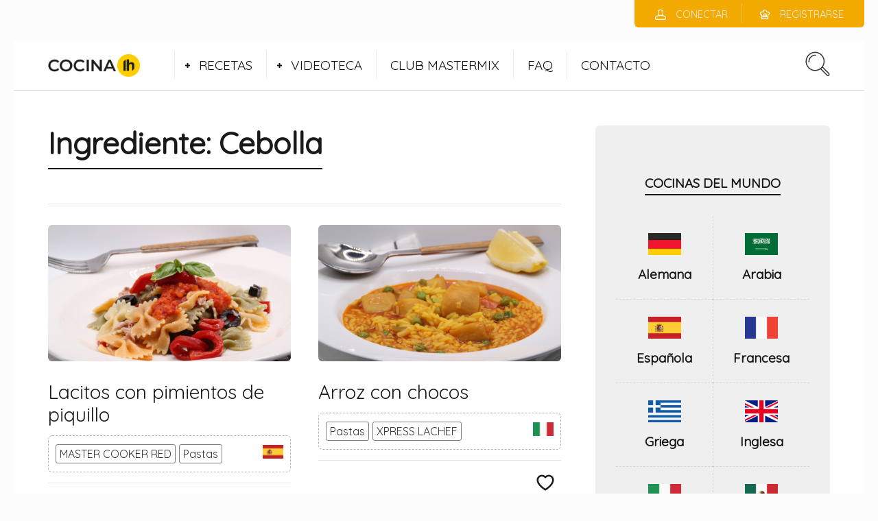

--- FILE ---
content_type: text/html; charset=UTF-8
request_url: https://cocinalh.es/ingredient/cebolla/
body_size: 14507
content:
<!DOCTYPE html>
<html lang="es">
<head>
  <meta charset="UTF-8">
  <meta name="viewport" content="width=device-width, initial-scale=1">
  <meta http-equiv="X-UA-Compatible" content="IE=edge">
  <link rel="profile" href="http://gmpg.org/xfn/11">
  <link rel="pingback" href="https://cocinalh.es/xmlrpc.php">
      <link rel="icon" href="https://cocinalh.es/wp-content/uploads/2025/03/fabicon_cocina-lh_web.png" sizes="32x32" />
<link rel="icon" href="https://cocinalh.es/wp-content/uploads/2025/03/fabicon_cocina-lh_web.png" sizes="192x192" />
<link rel="apple-touch-icon" href="https://cocinalh.es/wp-content/uploads/2025/03/fabicon_cocina-lh_web.png" />
<meta name="msapplication-TileImage" content="https://cocinalh.es/wp-content/uploads/2025/03/fabicon_cocina-lh_web.png" />
    <title>Cebolla &#8211; Cocina LH</title>
<meta name='robots' content='max-image-preview:large' />
	<style>img:is([sizes="auto" i], [sizes^="auto," i]) { contain-intrinsic-size: 3000px 1500px }</style>
	<link rel='dns-prefetch' href='//fonts.googleapis.com' />
<link rel="alternate" type="application/rss+xml" title="Cocina LH &raquo; Feed" href="https://cocinalh.es/feed/" />
<link rel="alternate" type="application/rss+xml" title="Cocina LH &raquo; Feed de los comentarios" href="https://cocinalh.es/comments/feed/" />
<link rel="alternate" type="application/rss+xml" title="Cocina LH &raquo; Cebolla Ingrediente Feed" href="https://cocinalh.es/ingredient/cebolla/feed/" />
<script type="text/javascript">
/* <![CDATA[ */
window._wpemojiSettings = {"baseUrl":"https:\/\/s.w.org\/images\/core\/emoji\/16.0.1\/72x72\/","ext":".png","svgUrl":"https:\/\/s.w.org\/images\/core\/emoji\/16.0.1\/svg\/","svgExt":".svg","source":{"concatemoji":"https:\/\/cocinalh.es\/wp-includes\/js\/wp-emoji-release.min.js"}};
/*! This file is auto-generated */
!function(s,n){var o,i,e;function c(e){try{var t={supportTests:e,timestamp:(new Date).valueOf()};sessionStorage.setItem(o,JSON.stringify(t))}catch(e){}}function p(e,t,n){e.clearRect(0,0,e.canvas.width,e.canvas.height),e.fillText(t,0,0);var t=new Uint32Array(e.getImageData(0,0,e.canvas.width,e.canvas.height).data),a=(e.clearRect(0,0,e.canvas.width,e.canvas.height),e.fillText(n,0,0),new Uint32Array(e.getImageData(0,0,e.canvas.width,e.canvas.height).data));return t.every(function(e,t){return e===a[t]})}function u(e,t){e.clearRect(0,0,e.canvas.width,e.canvas.height),e.fillText(t,0,0);for(var n=e.getImageData(16,16,1,1),a=0;a<n.data.length;a++)if(0!==n.data[a])return!1;return!0}function f(e,t,n,a){switch(t){case"flag":return n(e,"\ud83c\udff3\ufe0f\u200d\u26a7\ufe0f","\ud83c\udff3\ufe0f\u200b\u26a7\ufe0f")?!1:!n(e,"\ud83c\udde8\ud83c\uddf6","\ud83c\udde8\u200b\ud83c\uddf6")&&!n(e,"\ud83c\udff4\udb40\udc67\udb40\udc62\udb40\udc65\udb40\udc6e\udb40\udc67\udb40\udc7f","\ud83c\udff4\u200b\udb40\udc67\u200b\udb40\udc62\u200b\udb40\udc65\u200b\udb40\udc6e\u200b\udb40\udc67\u200b\udb40\udc7f");case"emoji":return!a(e,"\ud83e\udedf")}return!1}function g(e,t,n,a){var r="undefined"!=typeof WorkerGlobalScope&&self instanceof WorkerGlobalScope?new OffscreenCanvas(300,150):s.createElement("canvas"),o=r.getContext("2d",{willReadFrequently:!0}),i=(o.textBaseline="top",o.font="600 32px Arial",{});return e.forEach(function(e){i[e]=t(o,e,n,a)}),i}function t(e){var t=s.createElement("script");t.src=e,t.defer=!0,s.head.appendChild(t)}"undefined"!=typeof Promise&&(o="wpEmojiSettingsSupports",i=["flag","emoji"],n.supports={everything:!0,everythingExceptFlag:!0},e=new Promise(function(e){s.addEventListener("DOMContentLoaded",e,{once:!0})}),new Promise(function(t){var n=function(){try{var e=JSON.parse(sessionStorage.getItem(o));if("object"==typeof e&&"number"==typeof e.timestamp&&(new Date).valueOf()<e.timestamp+604800&&"object"==typeof e.supportTests)return e.supportTests}catch(e){}return null}();if(!n){if("undefined"!=typeof Worker&&"undefined"!=typeof OffscreenCanvas&&"undefined"!=typeof URL&&URL.createObjectURL&&"undefined"!=typeof Blob)try{var e="postMessage("+g.toString()+"("+[JSON.stringify(i),f.toString(),p.toString(),u.toString()].join(",")+"));",a=new Blob([e],{type:"text/javascript"}),r=new Worker(URL.createObjectURL(a),{name:"wpTestEmojiSupports"});return void(r.onmessage=function(e){c(n=e.data),r.terminate(),t(n)})}catch(e){}c(n=g(i,f,p,u))}t(n)}).then(function(e){for(var t in e)n.supports[t]=e[t],n.supports.everything=n.supports.everything&&n.supports[t],"flag"!==t&&(n.supports.everythingExceptFlag=n.supports.everythingExceptFlag&&n.supports[t]);n.supports.everythingExceptFlag=n.supports.everythingExceptFlag&&!n.supports.flag,n.DOMReady=!1,n.readyCallback=function(){n.DOMReady=!0}}).then(function(){return e}).then(function(){var e;n.supports.everything||(n.readyCallback(),(e=n.source||{}).concatemoji?t(e.concatemoji):e.wpemoji&&e.twemoji&&(t(e.twemoji),t(e.wpemoji)))}))}((window,document),window._wpemojiSettings);
/* ]]> */
</script>
<style id='wp-emoji-styles-inline-css' type='text/css'>

	img.wp-smiley, img.emoji {
		display: inline !important;
		border: none !important;
		box-shadow: none !important;
		height: 1em !important;
		width: 1em !important;
		margin: 0 0.07em !important;
		vertical-align: -0.1em !important;
		background: none !important;
		padding: 0 !important;
	}
</style>
<link rel='stylesheet' id='wp-block-library-css' href='https://cocinalh.es/wp-includes/css/dist/block-library/style.min.css' type='text/css' media='all' />
<style id='classic-theme-styles-inline-css' type='text/css'>
/*! This file is auto-generated */
.wp-block-button__link{color:#fff;background-color:#32373c;border-radius:9999px;box-shadow:none;text-decoration:none;padding:calc(.667em + 2px) calc(1.333em + 2px);font-size:1.125em}.wp-block-file__button{background:#32373c;color:#fff;text-decoration:none}
</style>
<style id='global-styles-inline-css' type='text/css'>
:root{--wp--preset--aspect-ratio--square: 1;--wp--preset--aspect-ratio--4-3: 4/3;--wp--preset--aspect-ratio--3-4: 3/4;--wp--preset--aspect-ratio--3-2: 3/2;--wp--preset--aspect-ratio--2-3: 2/3;--wp--preset--aspect-ratio--16-9: 16/9;--wp--preset--aspect-ratio--9-16: 9/16;--wp--preset--color--black: #000000;--wp--preset--color--cyan-bluish-gray: #abb8c3;--wp--preset--color--white: #ffffff;--wp--preset--color--pale-pink: #f78da7;--wp--preset--color--vivid-red: #cf2e2e;--wp--preset--color--luminous-vivid-orange: #ff6900;--wp--preset--color--luminous-vivid-amber: #fcb900;--wp--preset--color--light-green-cyan: #7bdcb5;--wp--preset--color--vivid-green-cyan: #00d084;--wp--preset--color--pale-cyan-blue: #8ed1fc;--wp--preset--color--vivid-cyan-blue: #0693e3;--wp--preset--color--vivid-purple: #9b51e0;--wp--preset--gradient--vivid-cyan-blue-to-vivid-purple: linear-gradient(135deg,rgba(6,147,227,1) 0%,rgb(155,81,224) 100%);--wp--preset--gradient--light-green-cyan-to-vivid-green-cyan: linear-gradient(135deg,rgb(122,220,180) 0%,rgb(0,208,130) 100%);--wp--preset--gradient--luminous-vivid-amber-to-luminous-vivid-orange: linear-gradient(135deg,rgba(252,185,0,1) 0%,rgba(255,105,0,1) 100%);--wp--preset--gradient--luminous-vivid-orange-to-vivid-red: linear-gradient(135deg,rgba(255,105,0,1) 0%,rgb(207,46,46) 100%);--wp--preset--gradient--very-light-gray-to-cyan-bluish-gray: linear-gradient(135deg,rgb(238,238,238) 0%,rgb(169,184,195) 100%);--wp--preset--gradient--cool-to-warm-spectrum: linear-gradient(135deg,rgb(74,234,220) 0%,rgb(151,120,209) 20%,rgb(207,42,186) 40%,rgb(238,44,130) 60%,rgb(251,105,98) 80%,rgb(254,248,76) 100%);--wp--preset--gradient--blush-light-purple: linear-gradient(135deg,rgb(255,206,236) 0%,rgb(152,150,240) 100%);--wp--preset--gradient--blush-bordeaux: linear-gradient(135deg,rgb(254,205,165) 0%,rgb(254,45,45) 50%,rgb(107,0,62) 100%);--wp--preset--gradient--luminous-dusk: linear-gradient(135deg,rgb(255,203,112) 0%,rgb(199,81,192) 50%,rgb(65,88,208) 100%);--wp--preset--gradient--pale-ocean: linear-gradient(135deg,rgb(255,245,203) 0%,rgb(182,227,212) 50%,rgb(51,167,181) 100%);--wp--preset--gradient--electric-grass: linear-gradient(135deg,rgb(202,248,128) 0%,rgb(113,206,126) 100%);--wp--preset--gradient--midnight: linear-gradient(135deg,rgb(2,3,129) 0%,rgb(40,116,252) 100%);--wp--preset--font-size--small: 13px;--wp--preset--font-size--medium: 20px;--wp--preset--font-size--large: 36px;--wp--preset--font-size--x-large: 42px;--wp--preset--spacing--20: 0.44rem;--wp--preset--spacing--30: 0.67rem;--wp--preset--spacing--40: 1rem;--wp--preset--spacing--50: 1.5rem;--wp--preset--spacing--60: 2.25rem;--wp--preset--spacing--70: 3.38rem;--wp--preset--spacing--80: 5.06rem;--wp--preset--shadow--natural: 6px 6px 9px rgba(0, 0, 0, 0.2);--wp--preset--shadow--deep: 12px 12px 50px rgba(0, 0, 0, 0.4);--wp--preset--shadow--sharp: 6px 6px 0px rgba(0, 0, 0, 0.2);--wp--preset--shadow--outlined: 6px 6px 0px -3px rgba(255, 255, 255, 1), 6px 6px rgba(0, 0, 0, 1);--wp--preset--shadow--crisp: 6px 6px 0px rgba(0, 0, 0, 1);}:where(.is-layout-flex){gap: 0.5em;}:where(.is-layout-grid){gap: 0.5em;}body .is-layout-flex{display: flex;}.is-layout-flex{flex-wrap: wrap;align-items: center;}.is-layout-flex > :is(*, div){margin: 0;}body .is-layout-grid{display: grid;}.is-layout-grid > :is(*, div){margin: 0;}:where(.wp-block-columns.is-layout-flex){gap: 2em;}:where(.wp-block-columns.is-layout-grid){gap: 2em;}:where(.wp-block-post-template.is-layout-flex){gap: 1.25em;}:where(.wp-block-post-template.is-layout-grid){gap: 1.25em;}.has-black-color{color: var(--wp--preset--color--black) !important;}.has-cyan-bluish-gray-color{color: var(--wp--preset--color--cyan-bluish-gray) !important;}.has-white-color{color: var(--wp--preset--color--white) !important;}.has-pale-pink-color{color: var(--wp--preset--color--pale-pink) !important;}.has-vivid-red-color{color: var(--wp--preset--color--vivid-red) !important;}.has-luminous-vivid-orange-color{color: var(--wp--preset--color--luminous-vivid-orange) !important;}.has-luminous-vivid-amber-color{color: var(--wp--preset--color--luminous-vivid-amber) !important;}.has-light-green-cyan-color{color: var(--wp--preset--color--light-green-cyan) !important;}.has-vivid-green-cyan-color{color: var(--wp--preset--color--vivid-green-cyan) !important;}.has-pale-cyan-blue-color{color: var(--wp--preset--color--pale-cyan-blue) !important;}.has-vivid-cyan-blue-color{color: var(--wp--preset--color--vivid-cyan-blue) !important;}.has-vivid-purple-color{color: var(--wp--preset--color--vivid-purple) !important;}.has-black-background-color{background-color: var(--wp--preset--color--black) !important;}.has-cyan-bluish-gray-background-color{background-color: var(--wp--preset--color--cyan-bluish-gray) !important;}.has-white-background-color{background-color: var(--wp--preset--color--white) !important;}.has-pale-pink-background-color{background-color: var(--wp--preset--color--pale-pink) !important;}.has-vivid-red-background-color{background-color: var(--wp--preset--color--vivid-red) !important;}.has-luminous-vivid-orange-background-color{background-color: var(--wp--preset--color--luminous-vivid-orange) !important;}.has-luminous-vivid-amber-background-color{background-color: var(--wp--preset--color--luminous-vivid-amber) !important;}.has-light-green-cyan-background-color{background-color: var(--wp--preset--color--light-green-cyan) !important;}.has-vivid-green-cyan-background-color{background-color: var(--wp--preset--color--vivid-green-cyan) !important;}.has-pale-cyan-blue-background-color{background-color: var(--wp--preset--color--pale-cyan-blue) !important;}.has-vivid-cyan-blue-background-color{background-color: var(--wp--preset--color--vivid-cyan-blue) !important;}.has-vivid-purple-background-color{background-color: var(--wp--preset--color--vivid-purple) !important;}.has-black-border-color{border-color: var(--wp--preset--color--black) !important;}.has-cyan-bluish-gray-border-color{border-color: var(--wp--preset--color--cyan-bluish-gray) !important;}.has-white-border-color{border-color: var(--wp--preset--color--white) !important;}.has-pale-pink-border-color{border-color: var(--wp--preset--color--pale-pink) !important;}.has-vivid-red-border-color{border-color: var(--wp--preset--color--vivid-red) !important;}.has-luminous-vivid-orange-border-color{border-color: var(--wp--preset--color--luminous-vivid-orange) !important;}.has-luminous-vivid-amber-border-color{border-color: var(--wp--preset--color--luminous-vivid-amber) !important;}.has-light-green-cyan-border-color{border-color: var(--wp--preset--color--light-green-cyan) !important;}.has-vivid-green-cyan-border-color{border-color: var(--wp--preset--color--vivid-green-cyan) !important;}.has-pale-cyan-blue-border-color{border-color: var(--wp--preset--color--pale-cyan-blue) !important;}.has-vivid-cyan-blue-border-color{border-color: var(--wp--preset--color--vivid-cyan-blue) !important;}.has-vivid-purple-border-color{border-color: var(--wp--preset--color--vivid-purple) !important;}.has-vivid-cyan-blue-to-vivid-purple-gradient-background{background: var(--wp--preset--gradient--vivid-cyan-blue-to-vivid-purple) !important;}.has-light-green-cyan-to-vivid-green-cyan-gradient-background{background: var(--wp--preset--gradient--light-green-cyan-to-vivid-green-cyan) !important;}.has-luminous-vivid-amber-to-luminous-vivid-orange-gradient-background{background: var(--wp--preset--gradient--luminous-vivid-amber-to-luminous-vivid-orange) !important;}.has-luminous-vivid-orange-to-vivid-red-gradient-background{background: var(--wp--preset--gradient--luminous-vivid-orange-to-vivid-red) !important;}.has-very-light-gray-to-cyan-bluish-gray-gradient-background{background: var(--wp--preset--gradient--very-light-gray-to-cyan-bluish-gray) !important;}.has-cool-to-warm-spectrum-gradient-background{background: var(--wp--preset--gradient--cool-to-warm-spectrum) !important;}.has-blush-light-purple-gradient-background{background: var(--wp--preset--gradient--blush-light-purple) !important;}.has-blush-bordeaux-gradient-background{background: var(--wp--preset--gradient--blush-bordeaux) !important;}.has-luminous-dusk-gradient-background{background: var(--wp--preset--gradient--luminous-dusk) !important;}.has-pale-ocean-gradient-background{background: var(--wp--preset--gradient--pale-ocean) !important;}.has-electric-grass-gradient-background{background: var(--wp--preset--gradient--electric-grass) !important;}.has-midnight-gradient-background{background: var(--wp--preset--gradient--midnight) !important;}.has-small-font-size{font-size: var(--wp--preset--font-size--small) !important;}.has-medium-font-size{font-size: var(--wp--preset--font-size--medium) !important;}.has-large-font-size{font-size: var(--wp--preset--font-size--large) !important;}.has-x-large-font-size{font-size: var(--wp--preset--font-size--x-large) !important;}
:where(.wp-block-post-template.is-layout-flex){gap: 1.25em;}:where(.wp-block-post-template.is-layout-grid){gap: 1.25em;}
:where(.wp-block-columns.is-layout-flex){gap: 2em;}:where(.wp-block-columns.is-layout-grid){gap: 2em;}
:root :where(.wp-block-pullquote){font-size: 1.5em;line-height: 1.6;}
</style>
<link rel='stylesheet' id='gdpr-css' href='https://cocinalh.es/wp-content/plugins/gdpr/dist/css/public.css' type='text/css' media='all' />
<link rel='stylesheet' id='osetin-meal-planner-fonts-css' href='https://fonts.googleapis.com/css?family=Domine%3A400%2C700' type='text/css' media='all' />
<link rel='stylesheet' id='osetin-meal-planner-icons-css' href='https://cocinalh.es/wp-content/plugins/osetin-meal-planner/assets/css/osetin-meal-planner-icons.css' type='text/css' media='all' />
<link rel='stylesheet' id='slick-css' href='https://cocinalh.es/wp-content/plugins/osetin-meal-planner/assets/bower_components/slick-carousel/slick/slick.css' type='text/css' media='all' />
<link rel='stylesheet' id='dragula-css' href='https://cocinalh.es/wp-content/plugins/osetin-meal-planner/assets/bower_components/dragula.js/dist/dragula.min.css' type='text/css' media='all' />
<link rel='stylesheet' id='chartist-css' href='https://cocinalh.es/wp-content/plugins/osetin-meal-planner/assets/bower_components/chartist/dist/chartist.min.css' type='text/css' media='all' />
<link rel='stylesheet' id='chartist-plugin-tooltip-css' href='https://cocinalh.es/wp-content/plugins/osetin-meal-planner/assets/bower_components/chartist-plugin-tooltip/dist/chartist-plugin-tooltip.css' type='text/css' media='all' />
<link rel='stylesheet' id='perfect-scrollbar-css' href='https://cocinalh.es/wp-content/plugins/osetin-meal-planner/assets/bower_components/perfect-scrollbar/css/perfect-scrollbar.min.css' type='text/css' media='all' />
<link rel='stylesheet' id='osetin-meal-planner-css' href='https://cocinalh.es/wp-content/plugins/osetin-meal-planner/assets/css/osetin-meal-planner.css?version=1.4' type='text/css' media='all' />
<link rel='stylesheet' id='userpro_google_font-css' href='https://fonts.googleapis.com/css?family=Roboto%3A400%2C400italic%2C700%2C700italic%2C300italic%2C300' type='text/css' media='all' />
<link rel='stylesheet' id='userpro_skin_min-css' href='https://cocinalh.es/wp-content/plugins/userpro/skins/elegant/style.css' type='text/css' media='all' />
<link rel='stylesheet' id='up_fontawesome-css' href='https://cocinalh.es/wp-content/plugins/userpro/css/up-fontawesome.css' type='text/css' media='all' />
<link rel='stylesheet' id='up_timeline_css-css' href='https://cocinalh.es/wp-content/plugins/userpro/addons/timeline/assets/css/timeline.css' type='text/css' media='all' />
<link rel='stylesheet' id='parent-style-css' href='https://cocinalh.es/wp-content/themes/neptune-by-osetin/style.css' type='text/css' media='all' />
<link rel='stylesheet' id='child-style-css' href='https://cocinalh.es/wp-content/themes/neptune-by-osetin-child/style.css' type='text/css' media='all' />
<link rel='preload' as='font' type='font/woff2' crossorigin='anonymous' id='osetin-font-in-css-css' href='https://cocinalh.es/wp-content/themes/neptune-by-osetin/assets/fonts/osfont/osfont.woff2'  media='all' />
<link rel='stylesheet' id='osetin-google-font-css' href='//fonts.googleapis.com/css?family=Droid+Serif%3A300%3B400%2C400italic%3B500%3B600%3B700%7CQuicksand' type='text/css' media='all' />
<link rel='stylesheet' id='osetin-owl-carousel-css' href='https://cocinalh.es/wp-content/themes/neptune-by-osetin/assets/css/owl.carousel.css' type='text/css' media='all' />
<link rel='stylesheet' id='freezeframe-css' href='https://cocinalh.es/wp-content/themes/neptune-by-osetin/assets/css/freezeframe_styles.min.css' type='text/css' media='all' />
<link rel='stylesheet' id='gifplayer-css' href='https://cocinalh.es/wp-content/themes/neptune-by-osetin/assets/css/gifplayer.css' type='text/css' media='all' />
<link rel='stylesheet' id='osetin-main-css' href='https://cocinalh.es/wp-content/uploads/wp-less-cache/osetin-main.css?ver=1636714865' type='text/css' media='all' />
<link rel='stylesheet' id='osetin-style-css' href='https://cocinalh.es/wp-content/themes/neptune-by-osetin-child/style.css' type='text/css' media='all' />
<link rel='stylesheet' id='userpro_lightview-css' href='https://cocinalh.es/wp-content/plugins/userpro/css/lightview/lightview.css' type='text/css' media='all' />
<link rel='stylesheet' id='userpro_min-css' href='https://cocinalh.es/wp-content/plugins/userpro/css/userpro.min.css' type='text/css' media='all' />
<link rel='stylesheet' id='userpro_jquery_ui_style-css' href='https://cocinalh.es/wp-content/plugins/userpro/css/userpro-jquery-ui.css' type='text/css' media='all' />
<link rel='stylesheet' id='userpro_fav-css' href='https://cocinalh.es/wp-content/plugins/userpro-bookmarks/css/userpro-bookmarks.css' type='text/css' media='all' />
<link rel='stylesheet' id='userpro_fav_list-css' href='https://cocinalh.es/wp-content/plugins/userpro-bookmarks/css/userpro-collections.css' type='text/css' media='all' />
<link rel='stylesheet' id='wpgdprc-front-css-css' href='https://cocinalh.es/wp-content/plugins/wp-gdpr-compliance/Assets/css/front.css' type='text/css' media='all' />
<style id='wpgdprc-front-css-inline-css' type='text/css'>
:root{--wp-gdpr--bar--background-color: #000000;--wp-gdpr--bar--color: #ffffff;--wp-gdpr--button--background-color: #ffffff;--wp-gdpr--button--background-color--darken: #d8d8d8;--wp-gdpr--button--color: #ffffff;}
</style>
<script type="text/javascript" src="https://cocinalh.es/wp-includes/js/jquery/jquery.min.js" id="jquery-core-js"></script>
<script type="text/javascript" src="https://cocinalh.es/wp-includes/js/jquery/jquery-migrate.min.js" id="jquery-migrate-js"></script>
<script type="text/javascript" id="gdpr-js-extra">
/* <![CDATA[ */
var GDPR = {"ajaxurl":"https:\/\/cocinalh.es\/wp-admin\/admin-ajax.php","logouturl":"","i18n":{"aborting":"Abortando","logging_out":"Vas a ser desconectado.","continue":"Seguir","cancel":"Cancelar","ok":"Aceptar","close_account":"\u00bfQuieres cerrar tu cuenta?","close_account_warning":"Se cerrar\u00e1 tu cuenta y todos los datos se borrar\u00e1n de manera permanente y no  se podr\u00e1n recuperar \u00bfEst\u00e1s seguro?","are_you_sure":"\u00bfEst\u00e1s seguro?","policy_disagree":"Al no aceptar ya no tendr\u00e1s acceso a nuestro sitio y se te desconectar\u00e1."},"is_user_logged_in":"","refresh":"1"};
/* ]]> */
</script>
<script type="text/javascript" src="https://cocinalh.es/wp-content/plugins/gdpr/dist/js/public.js" id="gdpr-js"></script>
<script type="text/javascript" src="https://cocinalh.es/wp-content/plugins/osetin-meal-planner/assets/bower_components/chartist/dist/chartist.min.js" id="chartist-js"></script>
<script type="text/javascript" src="https://cocinalh.es/wp-content/plugins/osetin-meal-planner/assets/bower_components/chartist-plugin-tooltip/dist/chartist-plugin-tooltip.min.js" id="chartist-plugin-tooltip-js"></script>
<script type="text/javascript" src="https://cocinalh.es/wp-content/plugins/osetin-meal-planner/assets/bower_components/slick-carousel/slick/slick.js" id="slick-js"></script>
<script type="text/javascript" src="https://cocinalh.es/wp-content/plugins/osetin-meal-planner/assets/bower_components/dragula.js/dist/dragula.min.js" id="dragula-js"></script>
<script type="text/javascript" src="https://cocinalh.es/wp-content/plugins/osetin-meal-planner/assets/bower_components/perfect-scrollbar/js/perfect-scrollbar.jquery.min.js" id="perfect-scrollbar-js"></script>
<script type="text/javascript" src="https://cocinalh.es/wp-content/plugins/osetin-meal-planner/assets/js/osetin-meal-planner.js?version=1.4" id="osetin-meal-planner-js"></script>
<script type="text/javascript" src="https://cocinalh.es/wp-content/plugins/userpro-bookmarks/scripts/userpro-bookmarks.js" id="userpro_fav-js"></script>
<script type="text/javascript" src="https://cocinalh.es/wp-content/plugins/userpro-bookmarks/scripts/sharebutton.js" id="userpro_m_share-js"></script>
<script type="text/javascript" id="userpro_sc-js-extra">
/* <![CDATA[ */
var up_social_ajax  = {"ajaxurl":"https:\/\/cocinalh.es\/wp-admin\/admin-ajax.php","security":"87d02cbf2b","data":{"is_user_logged_in":false}};
/* ]]> */
</script>
<script type="text/javascript" src="https://cocinalh.es/wp-content/plugins/userpro/addons/social/scripts/userpro-social.js" id="userpro_sc-js"></script>
<script type="text/javascript" src="https://cocinalh.es/wp-content/plugins/userpro/scripts/userpro.encrypt.js" id="userpro_encrypt_js-js"></script>
<script type="text/javascript" id="wpgdprc-front-js-js-extra">
/* <![CDATA[ */
var wpgdprcFront = {"ajaxUrl":"https:\/\/cocinalh.es\/wp-admin\/admin-ajax.php","ajaxNonce":"20f829b3d6","ajaxArg":"security","pluginPrefix":"wpgdprc","blogId":"1","isMultiSite":"","locale":"es_ES","showSignUpModal":"","showFormModal":"","cookieName":"wpgdprc-consent","consentVersion":"","path":"\/","prefix":"wpgdprc"};
/* ]]> */
</script>
<script type="text/javascript" src="https://cocinalh.es/wp-content/plugins/wp-gdpr-compliance/Assets/js/front.min.js" id="wpgdprc-front-js-js"></script>
<script></script><link rel="https://api.w.org/" href="https://cocinalh.es/wp-json/" /><link rel="EditURI" type="application/rsd+xml" title="RSD" href="https://cocinalh.es/xmlrpc.php?rsd" />
<meta name="generator" content="WordPress 6.8.3" />
		<script type="text/javascript">
			var site_is_rtl = '';
		</script>
		    <script type="text/javascript">
        var userpro_ajax_url = 'https://cocinalh.es/wp-admin/admin-ajax.php';
        var dateformat = 'dd-mm-yy';
    </script>
    <script type="text/javascript">var ajaxurl = "https://cocinalh.es/wp-admin/admin-ajax.php"</script><style type="text/css">.recentcomments a{display:inline !important;padding:0 !important;margin:0 !important;}</style><meta name="generator" content="Powered by WPBakery Page Builder - drag and drop page builder for WordPress."/>
<link rel="icon" href="https://cocinalh.es/wp-content/uploads/2025/03/fabicon_cocina-lh_web.png" sizes="32x32" />
<link rel="icon" href="https://cocinalh.es/wp-content/uploads/2025/03/fabicon_cocina-lh_web.png" sizes="192x192" />
<link rel="apple-touch-icon" href="https://cocinalh.es/wp-content/uploads/2025/03/fabicon_cocina-lh_web.png" />
<meta name="msapplication-TileImage" content="https://cocinalh.es/wp-content/uploads/2025/03/fabicon_cocina-lh_web.png" />
		<style type="text/css" id="wp-custom-css">
			/* Color ingredientes */
.single-ingredients {background-color: #efefef;}
.ingredient-serves {background-color: #ffffff;
    border: 1px solid #5ea9dd;}
    .single-ingredients table.ingredients-table td {border-bottom: 1px solid #3b579d;}

/* Color Nutricion*/
.single-nutritions.hidden-on-mobile {background-color: #50d489;}
.single-nutritions .single-nutritions-list .single-nutrition {background-color: rgb(232, 239, 249);}

/* ocultar autor*/
.single-post-about-author {
    padding: 0px;
    background-color: #ffffff;
    border-radius: 00px;
	  display: none;
}

/* ocultar comentarios*/
main .single-meta.single-meta-at-bottom {
    background-color: #f2f4f5;
    text-transform: uppercase;
    margin-top: 50px;
		display: none;
}

/* ocultar reviews*/
.existing-reviews-w {
    padding: 40px;
    background-color: #f2f4f5;
    margin-top: 40px;
    border-radius: 6px;
		display: none;
}

/* ocultar formulario reviews*/
.recipe-review-form-w {
    padding: 40px;
    background-color: #eff5fa;
    margin-top: 40px;
    border-radius: 0px;
	 display: none;
}

/* Color guardar receta*/
.single-recipe-bookmark-box {
    background-color: #fff;
    padding: 40px 60px;
    margin-bottom: 40px;
    border-radius: 0px;
}

/* tamaño txt guardar receta*/
.single-recipe-bookmark-box h3 {
    font-size: 20px;
    padding-bottom: 30px;
    margin-bottom: 30px;
    border-bottom: 1px dashed rgba(0,0,0,0.1);
}

/* tamaño txt guardar receta 2*/
.single-recipe-bookmark-box div.userpro-bm .userpro-bm-btn {
    font-family: 'Quicksand', sans-serif !important;
    font-weight: 400 !important;
    font-size: 18px !important;
}

/* tamaños textos temporización inferior*/
.recipe-floating-box .add-to-meal-plan-btn-w {
    font-family: 'Quicksand', sans-serif;
    font-weight: 400;
    font-size: 12px;
}

.timer-w button {
    font-family: 'Quicksand', sans-serif;
    font-weight: 400;
    line-height: 30px;
    font-size: 12px;
}

.cooking-mode-btn-w .cooking-mode-btn {
    font-family: 'Quicksand', sans-serif;
    font-weight: 400;
    font-size: 12px;
}

.timer-w label {
     font-family: 'Quicksand', sans-serif;
    font-weight: 400;
    font-size: 11px;
}

.print-share-recipe-btn-w .print-recipe-btn, .print-share-recipe-btn-w .share-recipe-btn {
    font-family: 'Quicksand', sans-serif;
    font-weight: 500;
    font-size: 10px;
}

/* tamaños textos personas/nivel receta*/
.big-meta-box {
    border-top: 1px solid rgba(0,0,0,0.1);
    background-color: #fff;
    padding: 20px 0px;
    font-family: 'Quicksand', sans-serif;
    font-weight: 400;
    font-size: 24px;
}

/* tamaño texto descrip rapida recetas*/
.single-panel .single-panel-main .quick-description-quote {
    font-size: 24px;
    line-height: 1.4;
    padding: 20px 20px;
    font-style: italic;
}

/* tamaño texto realizado*/
.single-steps .single-step-number .single-step-control .single-step-complete-label {
    font-size: 12px;
    font-family: 'Quicksand', sans-serif;
    font-weight: 600;
}

/* tamaño texto separador ingredientes*/
.single-ingredients table.ingredients-table td .ingredient-heading {
    font-weight: 600;  
	  font-size: 18px;
    padding-top: 30px;
    text-transform: uppercase;
    color: rgba(0,0,0,0.5);
}

.single-ingredients table.ingredients-table td {
    border-bottom: 1px solid #efe0d3;
    padding: 10px 20px;
    font-size: 16px;
    font-family: 'Quicksand', sans-serif;
    font-weight: 400;
}

/* ocultar miga de pan*/
top-bar .bar-breadcrumbs, .top-bar .bbp-breadcrumb {
    float: left;
    list-style: none;
    margin: 0px;
    padding: 5px 0px 5px 50px;
    font-family: 'Quicksand', sans-serif;
    font-weight: 400;
		display: none;
}

/* txt pie*/
.main-footer .menu li a {
    color: rgba(0,0,0,0.8);
    font-family: 'Quicksand', sans-serif;
    font-weight: 400;
    font-size: 16px;
}

/* botones registro*/
div.userpro-overlay-inner div.userpro div.ajax-file-upload {
    background: none !important;
    background-color: #eaf0f3 !important;
    color: #40494f !important;
    padding: 5px 15px !important;
    font-family: 'Quicksand', sans-serif !important;
    font-weight: 400 !important;
    font-size: 18px !important;
    border-radius: 3px !important;
    -webkit-box-shadow: 0px 3px 0px 0px rgba(0,0,0,0.1) !important;
    box-shadow: 0px 3px 0px 0px rgba(0,0,0,0.1) !important;
    border: 1px solid #828f98 !important;
    border-bottom-color: #5d6971 !important;
    height: 42px !important;
}

/* CUIDADO CON ESTO¡¡ oculta autor y comentarios de las recetas*/
.single-panel .single-panel-main .single-meta {
    background-color: #ecf6f6;
    padding: 10px 0px;
    margin-bottom: 60px;
    border-radius: 6px;
		/*display: none;*/
}

/* CUIDADO CON ESTO¡¡ oculta LOGIN de las recetas*/
div.all-wrapper div.userpro {
    border-radius: 6px;
    border: none;
    background-color: #f0f6f9;
    padding: 40px !important;
}


/* Oculta miga de pan*/
.top-bar .bar-breadcrumbs, .top-bar .bbp-breadcrumb {
    float: left;
    list-style: none;
    margin: 0px;
    padding: 25px 0px 25px 50px;
    font-family: 'Quicksand', sans-serif;
    font-weight: 400;
		display: none;
}		</style>
		<noscript><style> .wpb_animate_when_almost_visible { opacity: 1; }</style></noscript>  </head>
<body class="archive tax-recipe_ingredient term-cebolla term-132 wp-theme-neptune-by-osetin wp-child-theme-neptune-by-osetin-child dropdown-menu-color-scheme-dark wpb-js-composer js-comp-ver-8.0.1 vc_responsive" style="background-color:#fcfcfc; ">
        <div class="all-wrapper with-animations">
    <div class="print-w">
      <div class="print-logo-w">
        <div><img src="https://cocinalh.es/wp-content/uploads/2025/03/logo_cocina-lh_web.png" alt=""></div>
        <div>https://cocinalh.es</div>
      </div>
    </div>
            <div class="os-container top-profile-links-box-container">
      <div class="top-profile-links-box-w">
        <div class="top-profile-links-box" style="background-color: #f2a900">
          <ul>
                                          <li><a href="#" class="popup-login"><i class="os-icon os-icon-head"></i> <span>Conectar</span></a></li>
                <li><a href="#" class="popup-register"><i class="os-icon os-icon-home-03"></i> <span>Registrarse</span></a></li>
                                                            </ul>
        </div>
      </div>
    </div>
        <div class="os-container main-header-w main-header-version_1">
      <div class="main-header color-scheme-light " style="background-color:#FFFFFF; ">
                  <div class="logo" style="width: 234px;">
            <a href="https://cocinalh.es/" rel="home">
              <img src="https://cocinalh.es/wp-content/uploads/2025/03/logo_cocina-lh_web.png" alt="">
            </a>
          </div>
          <div class="top-menu menu-activated-on-hover"><ul id="header-menu" class="menu"><li id="menu-item-735" class="menu-item menu-item-type-custom menu-item-object-custom menu-item-has-children menu-item-735"><a href="#">RECETAS</a>
<ul class="sub-menu">
	<li id="menu-item-3100" class="menu-item menu-item-type-post_type menu-item-object-page menu-item-3100"><a href="https://cocinalh.es/recetarios/recetas-mastermix-e-touch/">MasterMix E-TOUCH</a></li>
	<li id="menu-item-2547" class="menu-item menu-item-type-post_type menu-item-object-page menu-item-2547"><a href="https://cocinalh.es/recetarios/recetas-mastermix-plus/">MasterMix Plus</a></li>
	<li id="menu-item-2546" class="menu-item menu-item-type-post_type menu-item-object-page menu-item-2546"><a href="https://cocinalh.es/recetarios/recetas-mastermix/">MasterMix</a></li>
	<li id="menu-item-3590" class="menu-item menu-item-type-post_type menu-item-object-page menu-item-3590"><a href="https://cocinalh.es/recetarios/recetas-xpress-lachef/">XPRESS LACHEF</a></li>
	<li id="menu-item-3591" class="menu-item menu-item-type-post_type menu-item-object-page menu-item-3591"><a href="https://cocinalh.es/al-detalle/mastermix/recetas-airfryer-crisp/">AirFryer Crisp</a></li>
	<li id="menu-item-2548" class="menu-item menu-item-type-post_type menu-item-object-page menu-item-2548"><a href="https://cocinalh.es/recetarios/recetas-natural-juice/">Natural Juice</a></li>
	<li id="menu-item-2543" class="menu-item menu-item-type-post_type menu-item-object-page menu-item-2543"><a href="https://cocinalh.es/recetarios/recetas-giro-chef-diet-2/">Giro Chef Diet</a></li>
	<li id="menu-item-2544" class="menu-item menu-item-type-post_type menu-item-object-page menu-item-2544"><a href="https://cocinalh.es/recetarios/recetas-master-cooker-red/">Master Cooker Red</a></li>
	<li id="menu-item-2545" class="menu-item menu-item-type-post_type menu-item-object-page menu-item-2545"><a href="https://cocinalh.es/recetarios/recetas-cook-maker-premium/">Cook Maker Premium</a></li>
</ul>
</li>
<li id="menu-item-3330" class="menu-item menu-item-type-post_type menu-item-object-page menu-item-has-children menu-item-3330"><a href="https://cocinalh.es/videoteca/">Videoteca</a>
<ul class="sub-menu">
	<li id="menu-item-3334" class="menu-item menu-item-type-post_type menu-item-object-page menu-item-3334"><a href="https://cocinalh.es/videoteca/video-recetas-mastermix-e-touch/">MASTERMIX E-TOUCH</a></li>
	<li id="menu-item-3335" class="menu-item menu-item-type-post_type menu-item-object-page menu-item-3335"><a href="https://cocinalh.es/videoteca/video-recetas-mastermix-plus/">MASTERMIX PLUS</a></li>
	<li id="menu-item-3333" class="menu-item menu-item-type-post_type menu-item-object-page menu-item-3333"><a href="https://cocinalh.es/videoteca/video-recetas-mastermix/">MASTERMIX</a></li>
	<li id="menu-item-3632" class="menu-item menu-item-type-post_type menu-item-object-page menu-item-3632"><a href="https://cocinalh.es/videoteca/video-recetas-air-fryer-crisp/">AIR FRYER CRISP</a></li>
	<li id="menu-item-3633" class="menu-item menu-item-type-post_type menu-item-object-page menu-item-3633"><a href="https://cocinalh.es/videoteca/video-recetas-xpress-lachef/">XPRESS LACHEF</a></li>
	<li id="menu-item-3336" class="menu-item menu-item-type-post_type menu-item-object-page menu-item-3336"><a href="https://cocinalh.es/videoteca/video-recetas-natural-juice/">NATURAL JUICE</a></li>
	<li id="menu-item-3331" class="menu-item menu-item-type-post_type menu-item-object-page menu-item-3331"><a href="https://cocinalh.es/videoteca/video-recetas-cook-maker-premium/">COOK MAKER PREMIUM</a></li>
	<li id="menu-item-3332" class="menu-item menu-item-type-post_type menu-item-object-page menu-item-3332"><a href="https://cocinalh.es/videoteca/video-recetas-giro-chef-diet/">GIRO CHEF DIET</a></li>
</ul>
</li>
<li id="menu-item-2873" class="menu-item menu-item-type-post_type menu-item-object-page menu-item-2873"><a href="https://cocinalh.es/formulario-inscripcion-club-mastermix/">CLUB MASTERMIX</a></li>
<li id="menu-item-2930" class="menu-item menu-item-type-post_type menu-item-object-page menu-item-2930"><a href="https://cocinalh.es/faq/">FAQ</a></li>
<li id="menu-item-2817" class="menu-item menu-item-type-post_type menu-item-object-page menu-item-2817"><a href="https://cocinalh.es/contacto/">Contacto</a></li>
</ul></div>          <div class="search-trigger"><i class="os-icon os-icon-thin-search"></i></div>
              </div>
    </div>
          <div class="fixed-header-w color-scheme-light" style="">
        <div class="os-container">
          <div class="fixed-header-i">
            <div class="fixed-logo-w" style="width: 210px;">
              <a href="https://cocinalh.es/" rel="home">
                <img src="https://cocinalh.es/wp-content/uploads/2025/03/logo_cocina-lh_web.png" alt="">
              </a>
            </div>
            <div class="fixed-top-menu-w menu-activated-on-hover"><ul id="fixed-header-menu" class="menu"><li class="menu-item menu-item-type-custom menu-item-object-custom menu-item-has-children menu-item-735"><a href="#">RECETAS</a>
<ul class="sub-menu">
	<li class="menu-item menu-item-type-post_type menu-item-object-page menu-item-3100"><a href="https://cocinalh.es/recetarios/recetas-mastermix-e-touch/">MasterMix E-TOUCH</a></li>
	<li class="menu-item menu-item-type-post_type menu-item-object-page menu-item-2547"><a href="https://cocinalh.es/recetarios/recetas-mastermix-plus/">MasterMix Plus</a></li>
	<li class="menu-item menu-item-type-post_type menu-item-object-page menu-item-2546"><a href="https://cocinalh.es/recetarios/recetas-mastermix/">MasterMix</a></li>
	<li class="menu-item menu-item-type-post_type menu-item-object-page menu-item-3590"><a href="https://cocinalh.es/recetarios/recetas-xpress-lachef/">XPRESS LACHEF</a></li>
	<li class="menu-item menu-item-type-post_type menu-item-object-page menu-item-3591"><a href="https://cocinalh.es/al-detalle/mastermix/recetas-airfryer-crisp/">AirFryer Crisp</a></li>
	<li class="menu-item menu-item-type-post_type menu-item-object-page menu-item-2548"><a href="https://cocinalh.es/recetarios/recetas-natural-juice/">Natural Juice</a></li>
	<li class="menu-item menu-item-type-post_type menu-item-object-page menu-item-2543"><a href="https://cocinalh.es/recetarios/recetas-giro-chef-diet-2/">Giro Chef Diet</a></li>
	<li class="menu-item menu-item-type-post_type menu-item-object-page menu-item-2544"><a href="https://cocinalh.es/recetarios/recetas-master-cooker-red/">Master Cooker Red</a></li>
	<li class="menu-item menu-item-type-post_type menu-item-object-page menu-item-2545"><a href="https://cocinalh.es/recetarios/recetas-cook-maker-premium/">Cook Maker Premium</a></li>
</ul>
</li>
<li class="menu-item menu-item-type-post_type menu-item-object-page menu-item-has-children menu-item-3330"><a href="https://cocinalh.es/videoteca/">Videoteca</a>
<ul class="sub-menu">
	<li class="menu-item menu-item-type-post_type menu-item-object-page menu-item-3334"><a href="https://cocinalh.es/videoteca/video-recetas-mastermix-e-touch/">MASTERMIX E-TOUCH</a></li>
	<li class="menu-item menu-item-type-post_type menu-item-object-page menu-item-3335"><a href="https://cocinalh.es/videoteca/video-recetas-mastermix-plus/">MASTERMIX PLUS</a></li>
	<li class="menu-item menu-item-type-post_type menu-item-object-page menu-item-3333"><a href="https://cocinalh.es/videoteca/video-recetas-mastermix/">MASTERMIX</a></li>
	<li class="menu-item menu-item-type-post_type menu-item-object-page menu-item-3632"><a href="https://cocinalh.es/videoteca/video-recetas-air-fryer-crisp/">AIR FRYER CRISP</a></li>
	<li class="menu-item menu-item-type-post_type menu-item-object-page menu-item-3633"><a href="https://cocinalh.es/videoteca/video-recetas-xpress-lachef/">XPRESS LACHEF</a></li>
	<li class="menu-item menu-item-type-post_type menu-item-object-page menu-item-3336"><a href="https://cocinalh.es/videoteca/video-recetas-natural-juice/">NATURAL JUICE</a></li>
	<li class="menu-item menu-item-type-post_type menu-item-object-page menu-item-3331"><a href="https://cocinalh.es/videoteca/video-recetas-cook-maker-premium/">COOK MAKER PREMIUM</a></li>
	<li class="menu-item menu-item-type-post_type menu-item-object-page menu-item-3332"><a href="https://cocinalh.es/videoteca/video-recetas-giro-chef-diet/">GIRO CHEF DIET</a></li>
</ul>
</li>
<li class="menu-item menu-item-type-post_type menu-item-object-page menu-item-2873"><a href="https://cocinalh.es/formulario-inscripcion-club-mastermix/">CLUB MASTERMIX</a></li>
<li class="menu-item menu-item-type-post_type menu-item-object-page menu-item-2930"><a href="https://cocinalh.es/faq/">FAQ</a></li>
<li class="menu-item menu-item-type-post_type menu-item-object-page menu-item-2817"><a href="https://cocinalh.es/contacto/">Contacto</a></li>
</ul></div>            <div class="fixed-search-trigger-w">
              <div class="search-trigger"><i class="os-icon os-icon-thin-search"></i></div>
            </div>
          </div>
        </div>
      </div>
        <div class="mobile-header-w">
      <div class="mobile-header-menu-w menu-activated-on-click color-scheme-dark" style="">
        <ul id="mobile-header-menu" class="menu"><li class="menu-item menu-item-type-custom menu-item-object-custom menu-item-has-children menu-item-735"><a href="#">RECETAS</a>
<ul class="sub-menu">
	<li class="menu-item menu-item-type-post_type menu-item-object-page menu-item-3100"><a href="https://cocinalh.es/recetarios/recetas-mastermix-e-touch/">MasterMix E-TOUCH</a></li>
	<li class="menu-item menu-item-type-post_type menu-item-object-page menu-item-2547"><a href="https://cocinalh.es/recetarios/recetas-mastermix-plus/">MasterMix Plus</a></li>
	<li class="menu-item menu-item-type-post_type menu-item-object-page menu-item-2546"><a href="https://cocinalh.es/recetarios/recetas-mastermix/">MasterMix</a></li>
	<li class="menu-item menu-item-type-post_type menu-item-object-page menu-item-3590"><a href="https://cocinalh.es/recetarios/recetas-xpress-lachef/">XPRESS LACHEF</a></li>
	<li class="menu-item menu-item-type-post_type menu-item-object-page menu-item-3591"><a href="https://cocinalh.es/al-detalle/mastermix/recetas-airfryer-crisp/">AirFryer Crisp</a></li>
	<li class="menu-item menu-item-type-post_type menu-item-object-page menu-item-2548"><a href="https://cocinalh.es/recetarios/recetas-natural-juice/">Natural Juice</a></li>
	<li class="menu-item menu-item-type-post_type menu-item-object-page menu-item-2543"><a href="https://cocinalh.es/recetarios/recetas-giro-chef-diet-2/">Giro Chef Diet</a></li>
	<li class="menu-item menu-item-type-post_type menu-item-object-page menu-item-2544"><a href="https://cocinalh.es/recetarios/recetas-master-cooker-red/">Master Cooker Red</a></li>
	<li class="menu-item menu-item-type-post_type menu-item-object-page menu-item-2545"><a href="https://cocinalh.es/recetarios/recetas-cook-maker-premium/">Cook Maker Premium</a></li>
</ul>
</li>
<li class="menu-item menu-item-type-post_type menu-item-object-page menu-item-has-children menu-item-3330"><a href="https://cocinalh.es/videoteca/">Videoteca</a>
<ul class="sub-menu">
	<li class="menu-item menu-item-type-post_type menu-item-object-page menu-item-3334"><a href="https://cocinalh.es/videoteca/video-recetas-mastermix-e-touch/">MASTERMIX E-TOUCH</a></li>
	<li class="menu-item menu-item-type-post_type menu-item-object-page menu-item-3335"><a href="https://cocinalh.es/videoteca/video-recetas-mastermix-plus/">MASTERMIX PLUS</a></li>
	<li class="menu-item menu-item-type-post_type menu-item-object-page menu-item-3333"><a href="https://cocinalh.es/videoteca/video-recetas-mastermix/">MASTERMIX</a></li>
	<li class="menu-item menu-item-type-post_type menu-item-object-page menu-item-3632"><a href="https://cocinalh.es/videoteca/video-recetas-air-fryer-crisp/">AIR FRYER CRISP</a></li>
	<li class="menu-item menu-item-type-post_type menu-item-object-page menu-item-3633"><a href="https://cocinalh.es/videoteca/video-recetas-xpress-lachef/">XPRESS LACHEF</a></li>
	<li class="menu-item menu-item-type-post_type menu-item-object-page menu-item-3336"><a href="https://cocinalh.es/videoteca/video-recetas-natural-juice/">NATURAL JUICE</a></li>
	<li class="menu-item menu-item-type-post_type menu-item-object-page menu-item-3331"><a href="https://cocinalh.es/videoteca/video-recetas-cook-maker-premium/">COOK MAKER PREMIUM</a></li>
	<li class="menu-item menu-item-type-post_type menu-item-object-page menu-item-3332"><a href="https://cocinalh.es/videoteca/video-recetas-giro-chef-diet/">GIRO CHEF DIET</a></li>
</ul>
</li>
<li class="menu-item menu-item-type-post_type menu-item-object-page menu-item-2873"><a href="https://cocinalh.es/formulario-inscripcion-club-mastermix/">CLUB MASTERMIX</a></li>
<li class="menu-item menu-item-type-post_type menu-item-object-page menu-item-2930"><a href="https://cocinalh.es/faq/">FAQ</a></li>
<li class="menu-item menu-item-type-post_type menu-item-object-page menu-item-2817"><a href="https://cocinalh.es/contacto/">Contacto</a></li>
</ul>      </div>
      <div class="mobile-header">
        <div class="mobile-menu-toggler">
          <i class="os-icon os-icon-thin-hamburger"></i>
        </div>
        <div class="mobile-logo" style="width: 210px;">
          <a href="https://cocinalh.es/" rel="home"><img src="https://cocinalh.es/wp-content/uploads/2025/03/logo_cocina-lh_web.png" alt=""></a>
        </div>
        <div class="mobile-menu-search-toggler">
          <i class="os-icon os-icon-thin-search"></i>
        </div>
      </div>
    </div><div class="os-container top-bar-w">
  <div class="top-bar bordered">
    <ul class="bar-breadcrumbs"><li><a href="https://cocinalh.es">Home</a></li><li>Ingrediente: <span>Cebolla</span></li></ul>      </div>
</div>
          
<div class="os-container">
    <div class="archive-posts-w with-sidebar sidebar-location-right "><div class="archive-posts masonry-grid-w per-row-2"><div class="masonry-grid" data-layout-mode="fitRows"><div class="archive-title-w"><h1 class="page-title">Ingrediente: <span>Cebolla</span></h1></div><div class="masonry-item any first-in-row half"><article class="archive-item any full_full post-4365 osetin_recipe type-osetin_recipe status-publish format-standard has-post-thumbnail hentry category-master-cooker-red category-pastas-master-cooker-red tag-master-cooker-red tag-pasta-master-cooker-red recipe_ingredient-aceite-de-oliva-suave recipe_ingredient-agua recipe_ingredient-cebolla recipe_ingredient-hojas-de-albahaca recipe_ingredient-huevos-cocidos recipe_ingredient-lacitos recipe_ingredient-lata-de-atun-en-aceite recipe_ingredient-pimienta recipe_ingredient-pimientos-de-piquillo recipe_ingredient-sal recipe_ingredient-vino-blanco-solera recipe_cuisine-espanola">
  <div class="archive-item-i">
    <div class="extra-styling-box"></div>
          <div class="archive-item-share-w active">
        <div class="archive-item-share-trigger">
          <div class="archive-item-share-plus"><i class="os-icon os-icon-plus"></i></div>
          <div class="archive-item-share-label">Síguenos</div>
          <div class="archive-item-share-icons">
              <a href="http://www.facebook.com/sharer.php?u=https%3A%2F%2Fcocinalh.es%2Frecipe%2Flacitos-con-pimientos-de-piquillo%2F" target="_blank" class="archive-item-share-link aisl-facebook"><i class="os-icon os-icon-facebook"></i></a>
  <a href="http://twitter.com/share?url=https://cocinalh.es/recipe/lacitos-con-pimientos-de-piquillo/&amp;text=++Ingredientes++Cebolla" target="_blank" class="archive-item-share-link aisl-twitter"><i class="os-icon os-icon-twitter"></i></a>
  <a href="//www.pinterest.com/pin/create/button/?url=https://cocinalh.es/recipe/lacitos-con-pimientos-de-piquillo/&#038;media=https://cocinalh.es/wp-content/uploads/2025/10/lacitos-con-pimientos-de-piquillo-mastercooker-red.jpg&#038;description=%20%20Ingredientes%20%20Cebolla" target="_blank" class="archive-item-share-link aisl-pinterest"><i class="os-icon os-icon-pinterest"></i></a>
  <a href="mailto:?Subject=  Ingredientes  Cebolla&amp;Body=%20https://cocinalh.es/recipe/lacitos-con-pimientos-de-piquillo/" target="_blank" class="archive-item-share-link aisl-mail"><i class="os-icon os-icon-basic-mail-envelope"></i></a>
            </div>
        </div>
      </div>
        <div class="archive-item-media">
                      <a href="https://cocinalh.es/recipe/lacitos-con-pimientos-de-piquillo/" class="archive-item-media-thumbnail fader-activator" style="background-image:url(https://cocinalh.es/wp-content/uploads/2025/10/lacitos-con-pimientos-de-piquillo-mastercooker-red.jpg); background-size: cover;">
          <span class="image-fader"><span class="hover-icon-w"><i class="os-icon os-icon-plus"></i></span></span>
                  </a>
          </div>
    <div class="archive-item-content">
              <header class="archive-item-header">
          <h3 class="entry-title"><a href="https://cocinalh.es/recipe/lacitos-con-pimientos-de-piquillo/" rel="bookmark">Lacitos con pimientos de piquillo</a></h3>        </header>
                    <div class="archive-item-meta">
                                    
                                <div class="archive-item-meta-categories">
              <ul class="post-categories">
	<li><a href="https://cocinalh.es/category/master-cooker-red/" rel="category tag">MASTER COOKER RED</a></li>
	<li><a href="https://cocinalh.es/category/master-cooker-red/pastas-master-cooker-red/" rel="category tag">Pastas</a></li></ul>            </div>
                    <ul class="archive-item-meta-cuisines"><li>
                          <a href="https://cocinalh.es/cocina/espanola/" class="single-recipe-cuisine-label-w tooltip-trigger" data-tooltip-header="Española">
                            <span class="single-recipe-cuisine-label">Española</span>
                            <span class="single-recipe-cuisine-image"><img src="https://cocinalh.es/wp-content/uploads/2015/11/es.png" alt="Española"/></span>
                          </a>
                        </li></ul>
        </div>
                    <div class="archive-item-content-text">
                  </div>
                              <div class="archive-item-author-meta">
                                                  <div class="archive-item-views-count-likes">
                  <a href="#" class="slide-button slide-like-button osetin-vote-trigger osetin-vote-not-voted" data-has-voted-label="Liked" data-not-voted-label="Like" data-post-id="4365" data-vote-action="vote" data-votes-count="3">
    <span class="slide-button-i">
              <i class="os-icon os-icon-ui-03"></i>
            <span class="slide-button-label osetin-vote-action-label">
        Like      </span>
      <span class="slide-button-sub-label osetin-vote-count ">
        3      </span>
    </span>
  </a>              </div>
                      </div>
                                  <div class="archive-item-deep-meta">
                      <div class="archive-item-rating-and-read-more">
                                            <div class="archive-item-read-more-btn">
                  <div class="read-more-link"><a href="https://cocinalh.es/recipe/lacitos-con-pimientos-de-piquillo/">Ver receta</a></div>
                </div>
                          </div>
          
                                                  </div>
      </div>
        <div class="clear"></div>
      </div>
</article></div><div class="masonry-item any half last-in-row"><article class="archive-item any full_full post-4374 osetin_recipe type-osetin_recipe status-publish format-standard has-post-thumbnail hentry category-pastas-xpress-lachef category-xpress-lachef tag-arroces-xpress tag-xpress recipe_ingredient-aceite-de-oliva recipe_ingredient-arroz-bomba recipe_ingredient-azafran recipe_ingredient-brandy recipe_ingredient-caldo-de-pescado recipe_ingredient-cebolla recipe_ingredient-choco recipe_ingredient-dientes-de-ajo recipe_ingredient-guisantes recipe_ingredient-pimenton-agridulce recipe_ingredient-pimiento-rojo recipe_ingredient-sal-y-pimienta recipe_ingredient-vino-blanco recipe_cuisine-italiana">
  <div class="archive-item-i">
    <div class="extra-styling-box"></div>
          <div class="archive-item-share-w active">
        <div class="archive-item-share-trigger">
          <div class="archive-item-share-plus"><i class="os-icon os-icon-plus"></i></div>
          <div class="archive-item-share-label">Síguenos</div>
          <div class="archive-item-share-icons">
              <a href="http://www.facebook.com/sharer.php?u=https%3A%2F%2Fcocinalh.es%2Frecipe%2Farroz-con-chocos%2F" target="_blank" class="archive-item-share-link aisl-facebook"><i class="os-icon os-icon-facebook"></i></a>
  <a href="http://twitter.com/share?url=https://cocinalh.es/recipe/arroz-con-chocos/&amp;text=++Ingredientes++Cebolla" target="_blank" class="archive-item-share-link aisl-twitter"><i class="os-icon os-icon-twitter"></i></a>
  <a href="//www.pinterest.com/pin/create/button/?url=https://cocinalh.es/recipe/arroz-con-chocos/&#038;media=https://cocinalh.es/wp-content/uploads/2025/10/arroz-con-chocos-xpress-lachef.jpg&#038;description=%20%20Ingredientes%20%20Cebolla" target="_blank" class="archive-item-share-link aisl-pinterest"><i class="os-icon os-icon-pinterest"></i></a>
  <a href="mailto:?Subject=  Ingredientes  Cebolla&amp;Body=%20https://cocinalh.es/recipe/arroz-con-chocos/" target="_blank" class="archive-item-share-link aisl-mail"><i class="os-icon os-icon-basic-mail-envelope"></i></a>
            </div>
        </div>
      </div>
        <div class="archive-item-media">
                      <a href="https://cocinalh.es/recipe/arroz-con-chocos/" class="archive-item-media-thumbnail fader-activator" style="background-image:url(https://cocinalh.es/wp-content/uploads/2025/10/arroz-con-chocos-xpress-lachef.jpg); background-size: cover;">
          <span class="image-fader"><span class="hover-icon-w"><i class="os-icon os-icon-plus"></i></span></span>
                  </a>
          </div>
    <div class="archive-item-content">
              <header class="archive-item-header">
          <h3 class="entry-title"><a href="https://cocinalh.es/recipe/arroz-con-chocos/" rel="bookmark">Arroz con chocos</a></h3>        </header>
                    <div class="archive-item-meta">
                                    
                                <div class="archive-item-meta-categories">
              <ul class="post-categories">
	<li><a href="https://cocinalh.es/category/xpress-lachef/pastas-xpress-lachef/" rel="category tag">Pastas</a></li>
	<li><a href="https://cocinalh.es/category/xpress-lachef/" rel="category tag">XPRESS LACHEF</a></li></ul>            </div>
                    <ul class="archive-item-meta-cuisines"><li>
                          <a href="https://cocinalh.es/cocina/italiana/" class="single-recipe-cuisine-label-w tooltip-trigger" data-tooltip-header="Italiana">
                            <span class="single-recipe-cuisine-label">Italiana</span>
                            <span class="single-recipe-cuisine-image"><img src="https://cocinalh.es/wp-content/uploads/2015/11/it.png" alt="Italiana"/></span>
                          </a>
                        </li></ul>
        </div>
                    <div class="archive-item-content-text">
                  </div>
                              <div class="archive-item-author-meta">
                                                  <div class="archive-item-views-count-likes">
                  <a href="#" class="slide-button slide-like-button osetin-vote-trigger osetin-vote-not-voted" data-has-voted-label="Liked" data-not-voted-label="Like" data-post-id="4374" data-vote-action="vote" data-votes-count="14">
    <span class="slide-button-i">
              <i class="os-icon os-icon-ui-03"></i>
            <span class="slide-button-label osetin-vote-action-label">
        Like      </span>
      <span class="slide-button-sub-label osetin-vote-count ">
        14      </span>
    </span>
  </a>              </div>
                      </div>
                                  <div class="archive-item-deep-meta">
                      <div class="archive-item-rating-and-read-more">
                                            <div class="archive-item-read-more-btn">
                  <div class="read-more-link"><a href="https://cocinalh.es/recipe/arroz-con-chocos/">Ver receta</a></div>
                </div>
                          </div>
          
                                                  </div>
      </div>
        <div class="clear"></div>
      </div>
</article></div><div class="masonry-item any first-in-row half"><article class="archive-item any full_full post-4346 osetin_recipe type-osetin_recipe status-publish format-standard has-post-thumbnail hentry category-air-fryer-lh-crisp category-platos-principales tag-primeros-platos-air-fryer-lh-crisp recipe_ingredient-aceite recipe_ingredient-cebolla recipe_ingredient-higados-de-rape recipe_ingredient-perejil-picado recipe_ingredient-pimiento recipe_ingredient-sal recipe_ingredient-sal-y-pimienta recipe_ingredient-tomates recipe_ingredient-vinagre recipe_cuisine-espanola">
  <div class="archive-item-i">
    <div class="extra-styling-box"></div>
          <div class="archive-item-share-w active">
        <div class="archive-item-share-trigger">
          <div class="archive-item-share-plus"><i class="os-icon os-icon-plus"></i></div>
          <div class="archive-item-share-label">Síguenos</div>
          <div class="archive-item-share-icons">
              <a href="http://www.facebook.com/sharer.php?u=https%3A%2F%2Fcocinalh.es%2Frecipe%2Fsalpicon-de-higado-de-rape%2F" target="_blank" class="archive-item-share-link aisl-facebook"><i class="os-icon os-icon-facebook"></i></a>
  <a href="http://twitter.com/share?url=https://cocinalh.es/recipe/salpicon-de-higado-de-rape/&amp;text=++Ingredientes++Cebolla" target="_blank" class="archive-item-share-link aisl-twitter"><i class="os-icon os-icon-twitter"></i></a>
  <a href="//www.pinterest.com/pin/create/button/?url=https://cocinalh.es/recipe/salpicon-de-higado-de-rape/&#038;media=https://cocinalh.es/wp-content/uploads/2025/09/salpicon-con-higado-de-rape.jpg&#038;description=%20%20Ingredientes%20%20Cebolla" target="_blank" class="archive-item-share-link aisl-pinterest"><i class="os-icon os-icon-pinterest"></i></a>
  <a href="mailto:?Subject=  Ingredientes  Cebolla&amp;Body=%20https://cocinalh.es/recipe/salpicon-de-higado-de-rape/" target="_blank" class="archive-item-share-link aisl-mail"><i class="os-icon os-icon-basic-mail-envelope"></i></a>
            </div>
        </div>
      </div>
        <div class="archive-item-media">
                      <a href="https://cocinalh.es/recipe/salpicon-de-higado-de-rape/" class="archive-item-media-thumbnail fader-activator" style="background-image:url(https://cocinalh.es/wp-content/uploads/2025/09/salpicon-con-higado-de-rape.jpg); background-size: cover;">
          <span class="image-fader"><span class="hover-icon-w"><i class="os-icon os-icon-plus"></i></span></span>
                  </a>
          </div>
    <div class="archive-item-content">
              <header class="archive-item-header">
          <h3 class="entry-title"><a href="https://cocinalh.es/recipe/salpicon-de-higado-de-rape/" rel="bookmark">Salpicón de hígado de rape</a></h3>        </header>
                    <div class="archive-item-meta">
                                    
                                <div class="archive-item-meta-categories">
              <ul class="post-categories">
	<li><a href="https://cocinalh.es/category/air-fryer-lh-crisp/" rel="category tag">AIR FRYER LH CRISP</a></li>
	<li><a href="https://cocinalh.es/category/air-fryer-lh-crisp/platos-principales/" rel="category tag">Platos principales</a></li></ul>            </div>
                    <ul class="archive-item-meta-cuisines"><li>
                          <a href="https://cocinalh.es/cocina/espanola/" class="single-recipe-cuisine-label-w tooltip-trigger" data-tooltip-header="Española">
                            <span class="single-recipe-cuisine-label">Española</span>
                            <span class="single-recipe-cuisine-image"><img src="https://cocinalh.es/wp-content/uploads/2015/11/es.png" alt="Española"/></span>
                          </a>
                        </li></ul>
        </div>
                    <div class="archive-item-content-text">
                  </div>
                              <div class="archive-item-author-meta">
                                                  <div class="archive-item-views-count-likes">
                  <a href="#" class="slide-button slide-like-button osetin-vote-trigger osetin-vote-not-voted" data-has-voted-label="Liked" data-not-voted-label="Like" data-post-id="4346" data-vote-action="vote" data-votes-count="17">
    <span class="slide-button-i">
              <i class="os-icon os-icon-ui-03"></i>
            <span class="slide-button-label osetin-vote-action-label">
        Like      </span>
      <span class="slide-button-sub-label osetin-vote-count ">
        17      </span>
    </span>
  </a>              </div>
                      </div>
                                  <div class="archive-item-deep-meta">
                      <div class="archive-item-rating-and-read-more">
                                            <div class="archive-item-read-more-btn">
                  <div class="read-more-link"><a href="https://cocinalh.es/recipe/salpicon-de-higado-de-rape/">Ver receta</a></div>
                </div>
                          </div>
          
                                                  </div>
      </div>
        <div class="clear"></div>
      </div>
</article></div><div class="masonry-item any half last-in-row"><article class="archive-item any full_full post-4319 osetin_recipe type-osetin_recipe status-publish format-standard has-post-thumbnail hentry category-carnes-xpress-lachef category-coccion-lenta category-xpress-lachef tag-carnes-xpress recipe_ingredient-aceite-de-oliva recipe_ingredient-ajo-granulado recipe_ingredient-brisket recipe_ingredient-caldo-concentrado-de-carne recipe_ingredient-cebolla recipe_ingredient-dientes-de-ajo recipe_ingredient-ketchup recipe_ingredient-romero-seco recipe_ingredient-sal recipe_ingredient-sal-y-pimienta recipe_ingredient-sopa-de-cebolla recipe_ingredient-tomillo-seco recipe_ingredient-vino-solera recipe_ingredient-zanahorias">
  <div class="archive-item-i">
    <div class="extra-styling-box"></div>
          <div class="archive-item-share-w active">
        <div class="archive-item-share-trigger">
          <div class="archive-item-share-plus"><i class="os-icon os-icon-plus"></i></div>
          <div class="archive-item-share-label">Síguenos</div>
          <div class="archive-item-share-icons">
              <a href="http://www.facebook.com/sharer.php?u=https%3A%2F%2Fcocinalh.es%2Frecipe%2Fbrisket-de-ternera-en-salsa%2F" target="_blank" class="archive-item-share-link aisl-facebook"><i class="os-icon os-icon-facebook"></i></a>
  <a href="http://twitter.com/share?url=https://cocinalh.es/recipe/brisket-de-ternera-en-salsa/&amp;text=++Ingredientes++Cebolla" target="_blank" class="archive-item-share-link aisl-twitter"><i class="os-icon os-icon-twitter"></i></a>
  <a href="//www.pinterest.com/pin/create/button/?url=https://cocinalh.es/recipe/brisket-de-ternera-en-salsa/&#038;media=https://cocinalh.es/wp-content/uploads/2025/08/brisket-de-ternera-en-salsa-xpress-lachef.jpg&#038;description=%20%20Ingredientes%20%20Cebolla" target="_blank" class="archive-item-share-link aisl-pinterest"><i class="os-icon os-icon-pinterest"></i></a>
  <a href="mailto:?Subject=  Ingredientes  Cebolla&amp;Body=%20https://cocinalh.es/recipe/brisket-de-ternera-en-salsa/" target="_blank" class="archive-item-share-link aisl-mail"><i class="os-icon os-icon-basic-mail-envelope"></i></a>
            </div>
        </div>
      </div>
        <div class="archive-item-media">
                      <a href="https://cocinalh.es/recipe/brisket-de-ternera-en-salsa/" class="archive-item-media-thumbnail fader-activator" style="background-image:url(https://cocinalh.es/wp-content/uploads/2025/08/brisket-de-ternera-en-salsa-xpress-lachef.jpg); background-size: cover;">
          <span class="image-fader"><span class="hover-icon-w"><i class="os-icon os-icon-plus"></i></span></span>
                  </a>
          </div>
    <div class="archive-item-content">
              <header class="archive-item-header">
          <h3 class="entry-title"><a href="https://cocinalh.es/recipe/brisket-de-ternera-en-salsa/" rel="bookmark">Brisket de ternera en salsa</a></h3>        </header>
                    <div class="archive-item-meta">
                                    
                                <div class="archive-item-meta-categories">
              <ul class="post-categories">
	<li><a href="https://cocinalh.es/category/xpress-lachef/carnes-xpress-lachef/" rel="category tag">Carnes</a></li>
	<li><a href="https://cocinalh.es/category/xpress-lachef/coccion-lenta/" rel="category tag">Cocción lenta</a></li>
	<li><a href="https://cocinalh.es/category/xpress-lachef/" rel="category tag">XPRESS LACHEF</a></li></ul>            </div>
                    
        </div>
                    <div class="archive-item-content-text">
                  </div>
                              <div class="archive-item-author-meta">
                                                  <div class="archive-item-views-count-likes">
                  <a href="#" class="slide-button slide-like-button osetin-vote-trigger osetin-vote-not-voted" data-has-voted-label="Liked" data-not-voted-label="Like" data-post-id="4319" data-vote-action="vote" data-votes-count="13">
    <span class="slide-button-i">
              <i class="os-icon os-icon-ui-03"></i>
            <span class="slide-button-label osetin-vote-action-label">
        Like      </span>
      <span class="slide-button-sub-label osetin-vote-count ">
        13      </span>
    </span>
  </a>              </div>
                      </div>
                                  <div class="archive-item-deep-meta">
                      <div class="archive-item-rating-and-read-more">
                                            <div class="archive-item-read-more-btn">
                  <div class="read-more-link"><a href="https://cocinalh.es/recipe/brisket-de-ternera-en-salsa/">Ver receta</a></div>
                </div>
                          </div>
          
                                                  </div>
      </div>
        <div class="clear"></div>
      </div>
</article></div><div class="masonry-item any first-in-row half"><article class="archive-item any full_full post-4311 osetin_recipe type-osetin_recipe status-publish format-standard has-post-thumbnail hentry category-air-fryer-lh-crisp category-platos-principales tag-primeros-platos-air-fryer-lh-crisp recipe_ingredient-ajo-en-polvo recipe_ingredient-cebolla recipe_ingredient-champinones recipe_ingredient-curcuma recipe_ingredient-curry recipe_ingredient-sal-al-gusto recipe_ingredient-salchichas recipe_ingredient-un-chorreon-de-aceite-de-oliva recipe_ingredient-vino-blanco recipe_cuisine-espanola">
  <div class="archive-item-i">
    <div class="extra-styling-box"></div>
          <div class="archive-item-share-w active">
        <div class="archive-item-share-trigger">
          <div class="archive-item-share-plus"><i class="os-icon os-icon-plus"></i></div>
          <div class="archive-item-share-label">Síguenos</div>
          <div class="archive-item-share-icons">
              <a href="http://www.facebook.com/sharer.php?u=https%3A%2F%2Fcocinalh.es%2Frecipe%2Fchampinones-en-salsa-con-salchichas%2F" target="_blank" class="archive-item-share-link aisl-facebook"><i class="os-icon os-icon-facebook"></i></a>
  <a href="http://twitter.com/share?url=https://cocinalh.es/recipe/champinones-en-salsa-con-salchichas/&amp;text=++Ingredientes++Cebolla" target="_blank" class="archive-item-share-link aisl-twitter"><i class="os-icon os-icon-twitter"></i></a>
  <a href="//www.pinterest.com/pin/create/button/?url=https://cocinalh.es/recipe/champinones-en-salsa-con-salchichas/&#038;media=https://cocinalh.es/wp-content/uploads/2025/08/champinones-en-salsa-con-salchichas-air-fryer.jpg&#038;description=%20%20Ingredientes%20%20Cebolla" target="_blank" class="archive-item-share-link aisl-pinterest"><i class="os-icon os-icon-pinterest"></i></a>
  <a href="mailto:?Subject=  Ingredientes  Cebolla&amp;Body=%20https://cocinalh.es/recipe/champinones-en-salsa-con-salchichas/" target="_blank" class="archive-item-share-link aisl-mail"><i class="os-icon os-icon-basic-mail-envelope"></i></a>
            </div>
        </div>
      </div>
        <div class="archive-item-media">
                      <a href="https://cocinalh.es/recipe/champinones-en-salsa-con-salchichas/" class="archive-item-media-thumbnail fader-activator" style="background-image:url(https://cocinalh.es/wp-content/uploads/2025/08/champinones-en-salsa-con-salchichas-air-fryer.jpg); background-size: cover;">
          <span class="image-fader"><span class="hover-icon-w"><i class="os-icon os-icon-plus"></i></span></span>
                  </a>
          </div>
    <div class="archive-item-content">
              <header class="archive-item-header">
          <h3 class="entry-title"><a href="https://cocinalh.es/recipe/champinones-en-salsa-con-salchichas/" rel="bookmark">Champiñones en salsa con salchichas</a></h3>        </header>
                    <div class="archive-item-meta">
                                    
                                <div class="archive-item-meta-categories">
              <ul class="post-categories">
	<li><a href="https://cocinalh.es/category/air-fryer-lh-crisp/" rel="category tag">AIR FRYER LH CRISP</a></li>
	<li><a href="https://cocinalh.es/category/air-fryer-lh-crisp/platos-principales/" rel="category tag">Platos principales</a></li></ul>            </div>
                    <ul class="archive-item-meta-cuisines"><li>
                          <a href="https://cocinalh.es/cocina/espanola/" class="single-recipe-cuisine-label-w tooltip-trigger" data-tooltip-header="Española">
                            <span class="single-recipe-cuisine-label">Española</span>
                            <span class="single-recipe-cuisine-image"><img src="https://cocinalh.es/wp-content/uploads/2015/11/es.png" alt="Española"/></span>
                          </a>
                        </li></ul>
        </div>
                    <div class="archive-item-content-text">
                  </div>
                              <div class="archive-item-author-meta">
                                                  <div class="archive-item-views-count-likes">
                  <a href="#" class="slide-button slide-like-button osetin-vote-trigger osetin-vote-not-voted" data-has-voted-label="Liked" data-not-voted-label="Like" data-post-id="4311" data-vote-action="vote" data-votes-count="18">
    <span class="slide-button-i">
              <i class="os-icon os-icon-ui-03"></i>
            <span class="slide-button-label osetin-vote-action-label">
        Like      </span>
      <span class="slide-button-sub-label osetin-vote-count ">
        18      </span>
    </span>
  </a>              </div>
                      </div>
                                  <div class="archive-item-deep-meta">
                      <div class="archive-item-rating-and-read-more">
                                            <div class="archive-item-read-more-btn">
                  <div class="read-more-link"><a href="https://cocinalh.es/recipe/champinones-en-salsa-con-salchichas/">Ver receta</a></div>
                </div>
                          </div>
          
                                                  </div>
      </div>
        <div class="clear"></div>
      </div>
</article></div><div class="masonry-item any half last-in-row"><article class="archive-item any full_full post-4299 osetin_recipe type-osetin_recipe status-publish format-standard has-post-thumbnail hentry category-mastermix-plus category-pastas tag-mastermix-plus tag-pasta-mastermix-plus recipe_ingredient-aceite-de-oliva recipe_ingredient-cebolla recipe_ingredient-chiles-frescos recipe_ingredient-dientes-de-ajo recipe_ingredient-pasta-al-huevo-o-pasta-fresca-rellena-del-ingrediente-que-prefiera-queso-espinaca-carne recipe_ingredient-sal-y-pimienta recipe_ingredient-tomate-natural-de-lata-entero-o-troceado recipe_cuisine-italiana">
  <div class="archive-item-i">
    <div class="extra-styling-box"></div>
          <div class="archive-item-share-w active">
        <div class="archive-item-share-trigger">
          <div class="archive-item-share-plus"><i class="os-icon os-icon-plus"></i></div>
          <div class="archive-item-share-label">Síguenos</div>
          <div class="archive-item-share-icons">
              <a href="http://www.facebook.com/sharer.php?u=https%3A%2F%2Fcocinalh.es%2Frecipe%2Fpasta-al-huevo-con-salsa-arrabbiata%2F" target="_blank" class="archive-item-share-link aisl-facebook"><i class="os-icon os-icon-facebook"></i></a>
  <a href="http://twitter.com/share?url=https://cocinalh.es/recipe/pasta-al-huevo-con-salsa-arrabbiata/&amp;text=++Ingredientes++Cebolla" target="_blank" class="archive-item-share-link aisl-twitter"><i class="os-icon os-icon-twitter"></i></a>
  <a href="//www.pinterest.com/pin/create/button/?url=https://cocinalh.es/recipe/pasta-al-huevo-con-salsa-arrabbiata/&#038;media=https://cocinalh.es/wp-content/uploads/2025/07/pasta-al-huevo-con-salsa-arrabbiata-mastermix-plus.jpg&#038;description=%20%20Ingredientes%20%20Cebolla" target="_blank" class="archive-item-share-link aisl-pinterest"><i class="os-icon os-icon-pinterest"></i></a>
  <a href="mailto:?Subject=  Ingredientes  Cebolla&amp;Body=%20https://cocinalh.es/recipe/pasta-al-huevo-con-salsa-arrabbiata/" target="_blank" class="archive-item-share-link aisl-mail"><i class="os-icon os-icon-basic-mail-envelope"></i></a>
            </div>
        </div>
      </div>
        <div class="archive-item-media">
                      <a href="https://cocinalh.es/recipe/pasta-al-huevo-con-salsa-arrabbiata/" class="archive-item-media-thumbnail fader-activator" style="background-image:url(https://cocinalh.es/wp-content/uploads/2025/07/pasta-al-huevo-con-salsa-arrabbiata-mastermix-plus.jpg); background-size: cover;">
          <span class="image-fader"><span class="hover-icon-w"><i class="os-icon os-icon-plus"></i></span></span>
                  </a>
          </div>
    <div class="archive-item-content">
              <header class="archive-item-header">
          <h3 class="entry-title"><a href="https://cocinalh.es/recipe/pasta-al-huevo-con-salsa-arrabbiata/" rel="bookmark">Pasta al huevo con salsa arrabbiata</a></h3>        </header>
                    <div class="archive-item-meta">
                                    
                                <div class="archive-item-meta-categories">
              <ul class="post-categories">
	<li><a href="https://cocinalh.es/category/mastermix-plus/" rel="category tag">MASTERMIX PLUS</a></li>
	<li><a href="https://cocinalh.es/category/mastermix-plus/pastas/" rel="category tag">Pastas</a></li></ul>            </div>
                    <ul class="archive-item-meta-cuisines"><li>
                          <a href="https://cocinalh.es/cocina/italiana/" class="single-recipe-cuisine-label-w tooltip-trigger" data-tooltip-header="Italiana">
                            <span class="single-recipe-cuisine-label">Italiana</span>
                            <span class="single-recipe-cuisine-image"><img src="https://cocinalh.es/wp-content/uploads/2015/11/it.png" alt="Italiana"/></span>
                          </a>
                        </li></ul>
        </div>
                    <div class="archive-item-content-text">
                  </div>
                              <div class="archive-item-author-meta">
                                                  <div class="archive-item-views-count-likes">
                  <a href="#" class="slide-button slide-like-button osetin-vote-trigger osetin-vote-not-voted" data-has-voted-label="Liked" data-not-voted-label="Like" data-post-id="4299" data-vote-action="vote" data-votes-count="8">
    <span class="slide-button-i">
              <i class="os-icon os-icon-ui-03"></i>
            <span class="slide-button-label osetin-vote-action-label">
        Like      </span>
      <span class="slide-button-sub-label osetin-vote-count ">
        8      </span>
    </span>
  </a>              </div>
                      </div>
                                  <div class="archive-item-deep-meta">
                      <div class="archive-item-rating-and-read-more">
                                            <div class="archive-item-read-more-btn">
                  <div class="read-more-link"><a href="https://cocinalh.es/recipe/pasta-al-huevo-con-salsa-arrabbiata/">Ver receta</a></div>
                </div>
                          </div>
          
                                                  </div>
      </div>
        <div class="clear"></div>
      </div>
</article></div><div class="masonry-item any first-in-row half"><article class="archive-item any full_full post-4293 osetin_recipe type-osetin_recipe status-publish format-standard has-post-thumbnail hentry category-master-cooker-red category-pescados-master-cooker-red tag-master-cooker-red tag-pescados-master-cooker-red recipe_ingredient-aceite-de-oliva-suave recipe_ingredient-agua recipe_ingredient-cebolla recipe_ingredient-colorante-alimentario recipe_ingredient-comino-en-grano recipe_ingredient-dientes-de-ajo recipe_ingredient-oregano-seco-de-bote recipe_ingredient-patatas recipe_ingredient-pimenton-dulce recipe_ingredient-pimienta-negra recipe_ingredient-pimiento recipe_ingredient-raya recipe_ingredient-sal recipe_ingredient-vino-blanco recipe_cuisine-espanola">
  <div class="archive-item-i">
    <div class="extra-styling-box"></div>
          <div class="archive-item-share-w active">
        <div class="archive-item-share-trigger">
          <div class="archive-item-share-plus"><i class="os-icon os-icon-plus"></i></div>
          <div class="archive-item-share-label">Síguenos</div>
          <div class="archive-item-share-icons">
              <a href="http://www.facebook.com/sharer.php?u=https%3A%2F%2Fcocinalh.es%2Frecipe%2Fraya-en-amarillo%2F" target="_blank" class="archive-item-share-link aisl-facebook"><i class="os-icon os-icon-facebook"></i></a>
  <a href="http://twitter.com/share?url=https://cocinalh.es/recipe/raya-en-amarillo/&amp;text=++Ingredientes++Cebolla" target="_blank" class="archive-item-share-link aisl-twitter"><i class="os-icon os-icon-twitter"></i></a>
  <a href="//www.pinterest.com/pin/create/button/?url=https://cocinalh.es/recipe/raya-en-amarillo/&#038;media=https://cocinalh.es/wp-content/uploads/2025/07/raya-en-amarillo-mastercookerred.jpg&#038;description=%20%20Ingredientes%20%20Cebolla" target="_blank" class="archive-item-share-link aisl-pinterest"><i class="os-icon os-icon-pinterest"></i></a>
  <a href="mailto:?Subject=  Ingredientes  Cebolla&amp;Body=%20https://cocinalh.es/recipe/raya-en-amarillo/" target="_blank" class="archive-item-share-link aisl-mail"><i class="os-icon os-icon-basic-mail-envelope"></i></a>
            </div>
        </div>
      </div>
        <div class="archive-item-media">
                      <a href="https://cocinalh.es/recipe/raya-en-amarillo/" class="archive-item-media-thumbnail fader-activator" style="background-image:url(https://cocinalh.es/wp-content/uploads/2025/07/raya-en-amarillo-mastercookerred.jpg); background-size: cover;">
          <span class="image-fader"><span class="hover-icon-w"><i class="os-icon os-icon-plus"></i></span></span>
                  </a>
          </div>
    <div class="archive-item-content">
              <header class="archive-item-header">
          <h3 class="entry-title"><a href="https://cocinalh.es/recipe/raya-en-amarillo/" rel="bookmark">Raya en amarillo</a></h3>        </header>
                    <div class="archive-item-meta">
                                    
                                <div class="archive-item-meta-categories">
              <ul class="post-categories">
	<li><a href="https://cocinalh.es/category/master-cooker-red/" rel="category tag">MASTER COOKER RED</a></li>
	<li><a href="https://cocinalh.es/category/master-cooker-red/pescados-master-cooker-red/" rel="category tag">Pescados</a></li></ul>            </div>
                    <ul class="archive-item-meta-cuisines"><li>
                          <a href="https://cocinalh.es/cocina/espanola/" class="single-recipe-cuisine-label-w tooltip-trigger" data-tooltip-header="Española">
                            <span class="single-recipe-cuisine-label">Española</span>
                            <span class="single-recipe-cuisine-image"><img src="https://cocinalh.es/wp-content/uploads/2015/11/es.png" alt="Española"/></span>
                          </a>
                        </li></ul>
        </div>
                    <div class="archive-item-content-text">
                  </div>
                              <div class="archive-item-author-meta">
                                                  <div class="archive-item-views-count-likes">
                  <a href="#" class="slide-button slide-like-button osetin-vote-trigger osetin-vote-not-voted" data-has-voted-label="Liked" data-not-voted-label="Like" data-post-id="4293" data-vote-action="vote" data-votes-count="3">
    <span class="slide-button-i">
              <i class="os-icon os-icon-ui-03"></i>
            <span class="slide-button-label osetin-vote-action-label">
        Like      </span>
      <span class="slide-button-sub-label osetin-vote-count ">
        3      </span>
    </span>
  </a>              </div>
                      </div>
                                  <div class="archive-item-deep-meta">
                      <div class="archive-item-rating-and-read-more">
                                            <div class="archive-item-read-more-btn">
                  <div class="read-more-link"><a href="https://cocinalh.es/recipe/raya-en-amarillo/">Ver receta</a></div>
                </div>
                          </div>
          
                                                  </div>
      </div>
        <div class="clear"></div>
      </div>
</article></div><div class="masonry-item any half last-in-row"><article class="archive-item any full_full post-4113 osetin_recipe type-osetin_recipe status-publish format-standard has-post-thumbnail hentry category-carnes-con-la-mastermix-e-touch category-recetas-con-la-mastermix-e-touch-de-lufthous tag-mastermix-e-touch tag-pescados-mastermixe-touch recipe_ingredient-aceite-de-oliva recipe_ingredient-agua recipe_ingredient-azucar recipe_ingredient-bolitas-de-pimienta-negra recipe_ingredient-caldo-de-coccion recipe_ingredient-cayenas recipe_ingredient-cebolla recipe_ingredient-dientes-de-ajo recipe_ingredient-hojas-de-laurel recipe_ingredient-pimenton-agridulce recipe_ingredient-pimiento-rojo recipe_ingredient-pimiento-verde recipe_ingredient-rabitos-de-cerdo recipe_ingredient-sal recipe_ingredient-tomate-natural-de-lata recipe_ingredient-tomillo-fresco-seco-o-de-bote recipe_ingredient-vino-solera recipe_cuisine-espanola">
  <div class="archive-item-i">
    <div class="extra-styling-box"></div>
          <div class="archive-item-share-w active">
        <div class="archive-item-share-trigger">
          <div class="archive-item-share-plus"><i class="os-icon os-icon-plus"></i></div>
          <div class="archive-item-share-label">Síguenos</div>
          <div class="archive-item-share-icons">
              <a href="http://www.facebook.com/sharer.php?u=https%3A%2F%2Fcocinalh.es%2Frecipe%2Frabitos-de-cerdo-en-salsa%2F" target="_blank" class="archive-item-share-link aisl-facebook"><i class="os-icon os-icon-facebook"></i></a>
  <a href="http://twitter.com/share?url=https://cocinalh.es/recipe/rabitos-de-cerdo-en-salsa/&amp;text=++Ingredientes++Cebolla" target="_blank" class="archive-item-share-link aisl-twitter"><i class="os-icon os-icon-twitter"></i></a>
  <a href="//www.pinterest.com/pin/create/button/?url=https://cocinalh.es/recipe/rabitos-de-cerdo-en-salsa/&#038;media=https://cocinalh.es/wp-content/uploads/2025/02/rabitos-de-cerdo-en-salsa.jpg&#038;description=%20%20Ingredientes%20%20Cebolla" target="_blank" class="archive-item-share-link aisl-pinterest"><i class="os-icon os-icon-pinterest"></i></a>
  <a href="mailto:?Subject=  Ingredientes  Cebolla&amp;Body=%20https://cocinalh.es/recipe/rabitos-de-cerdo-en-salsa/" target="_blank" class="archive-item-share-link aisl-mail"><i class="os-icon os-icon-basic-mail-envelope"></i></a>
            </div>
        </div>
      </div>
        <div class="archive-item-media">
                      <a href="https://cocinalh.es/recipe/rabitos-de-cerdo-en-salsa/" class="archive-item-media-thumbnail fader-activator" style="background-image:url(https://cocinalh.es/wp-content/uploads/2025/02/rabitos-de-cerdo-en-salsa.jpg); background-size: cover;">
          <span class="image-fader"><span class="hover-icon-w"><i class="os-icon os-icon-plus"></i></span></span>
                  </a>
          </div>
    <div class="archive-item-content">
              <header class="archive-item-header">
          <h3 class="entry-title"><a href="https://cocinalh.es/recipe/rabitos-de-cerdo-en-salsa/" rel="bookmark">Rabitos de cerdo en salsa</a></h3>        </header>
                    <div class="archive-item-meta">
                                    
                                <div class="archive-item-meta-categories">
              <ul class="post-categories">
	<li><a href="https://cocinalh.es/category/recetas-con-la-mastermix-e-touch-de-lufthous/carnes-con-la-mastermix-e-touch/" rel="category tag">Carnes</a></li>
	<li><a href="https://cocinalh.es/category/recetas-con-la-mastermix-e-touch-de-lufthous/" rel="category tag">MASTERMIX E-TOUCH</a></li></ul>            </div>
                    <ul class="archive-item-meta-cuisines"><li>
                          <a href="https://cocinalh.es/cocina/espanola/" class="single-recipe-cuisine-label-w tooltip-trigger" data-tooltip-header="Española">
                            <span class="single-recipe-cuisine-label">Española</span>
                            <span class="single-recipe-cuisine-image"><img src="https://cocinalh.es/wp-content/uploads/2015/11/es.png" alt="Española"/></span>
                          </a>
                        </li></ul>
        </div>
                    <div class="archive-item-content-text">
                  </div>
                              <div class="archive-item-author-meta">
                                                  <div class="archive-item-views-count-likes">
                  <a href="#" class="slide-button slide-like-button osetin-vote-trigger osetin-vote-not-voted" data-has-voted-label="Liked" data-not-voted-label="Like" data-post-id="4113" data-vote-action="vote" data-votes-count="16">
    <span class="slide-button-i">
              <i class="os-icon os-icon-ui-03"></i>
            <span class="slide-button-label osetin-vote-action-label">
        Like      </span>
      <span class="slide-button-sub-label osetin-vote-count ">
        16      </span>
    </span>
  </a>              </div>
                      </div>
                                  <div class="archive-item-deep-meta">
                      <div class="archive-item-rating-and-read-more">
                                            <div class="archive-item-read-more-btn">
                  <div class="read-more-link"><a href="https://cocinalh.es/recipe/rabitos-de-cerdo-en-salsa/">Ver receta</a></div>
                </div>
                          </div>
          
                                                  </div>
      </div>
        <div class="clear"></div>
      </div>
</article></div><div class="masonry-item any first-in-row half"><article class="archive-item any full_full post-4190 osetin_recipe type-osetin_recipe status-publish format-standard has-post-thumbnail hentry category-cremas-y-sopas-con-la-mastermix-e-touch category-recetas-con-la-mastermix-e-touch-de-lufthous tag-cremas-sopas-mastermix-e-touch tag-mastermix-e-touch recipe_ingredient-aceite recipe_ingredient-aceite-de-oliva recipe_ingredient-caldo-de-pescado-o-la-misma-cantidad-de-agua-con-una-pastilla-de-caldo-de-pescado-concentrado-disuelta recipe_ingredient-cebolla recipe_ingredient-colorante-alimentario recipe_ingredient-dientes-de-ajo recipe_ingredient-hoja-de-laurel recipe_ingredient-lomos-de-merluza recipe_ingredient-patatas-harinosas recipe_ingredient-pimiento-verde recipe_ingredient-sal-al-gusto recipe_ingredient-sal-y-pimienta recipe_ingredient-tomate-rojo recipe_ingredient-zanahoria recipe_cuisine-espanola">
  <div class="archive-item-i">
    <div class="extra-styling-box"></div>
          <div class="archive-item-share-w active">
        <div class="archive-item-share-trigger">
          <div class="archive-item-share-plus"><i class="os-icon os-icon-plus"></i></div>
          <div class="archive-item-share-label">Síguenos</div>
          <div class="archive-item-share-icons">
              <a href="http://www.facebook.com/sharer.php?u=https%3A%2F%2Fcocinalh.es%2Frecipe%2Femblanco-andaluz%2F" target="_blank" class="archive-item-share-link aisl-facebook"><i class="os-icon os-icon-facebook"></i></a>
  <a href="http://twitter.com/share?url=https://cocinalh.es/recipe/emblanco-andaluz/&amp;text=++Ingredientes++Cebolla" target="_blank" class="archive-item-share-link aisl-twitter"><i class="os-icon os-icon-twitter"></i></a>
  <a href="//www.pinterest.com/pin/create/button/?url=https://cocinalh.es/recipe/emblanco-andaluz/&#038;media=https://cocinalh.es/wp-content/uploads/2025/03/emblanco-andaluz.jpg&#038;description=%20%20Ingredientes%20%20Cebolla" target="_blank" class="archive-item-share-link aisl-pinterest"><i class="os-icon os-icon-pinterest"></i></a>
  <a href="mailto:?Subject=  Ingredientes  Cebolla&amp;Body=%20https://cocinalh.es/recipe/emblanco-andaluz/" target="_blank" class="archive-item-share-link aisl-mail"><i class="os-icon os-icon-basic-mail-envelope"></i></a>
            </div>
        </div>
      </div>
        <div class="archive-item-media">
                      <a href="https://cocinalh.es/recipe/emblanco-andaluz/" class="archive-item-media-thumbnail fader-activator" style="background-image:url(https://cocinalh.es/wp-content/uploads/2025/03/emblanco-andaluz.jpg); background-size: cover;">
          <span class="image-fader"><span class="hover-icon-w"><i class="os-icon os-icon-plus"></i></span></span>
                  </a>
          </div>
    <div class="archive-item-content">
              <header class="archive-item-header">
          <h3 class="entry-title"><a href="https://cocinalh.es/recipe/emblanco-andaluz/" rel="bookmark">Emblanco andaluz</a></h3>        </header>
                    <div class="archive-item-meta">
                                    
                                <div class="archive-item-meta-categories">
              <ul class="post-categories">
	<li><a href="https://cocinalh.es/category/recetas-con-la-mastermix-e-touch-de-lufthous/cremas-y-sopas-con-la-mastermix-e-touch/" rel="category tag">Cremas/sopas</a></li>
	<li><a href="https://cocinalh.es/category/recetas-con-la-mastermix-e-touch-de-lufthous/" rel="category tag">MASTERMIX E-TOUCH</a></li></ul>            </div>
                    <ul class="archive-item-meta-cuisines"><li>
                          <a href="https://cocinalh.es/cocina/espanola/" class="single-recipe-cuisine-label-w tooltip-trigger" data-tooltip-header="Española">
                            <span class="single-recipe-cuisine-label">Española</span>
                            <span class="single-recipe-cuisine-image"><img src="https://cocinalh.es/wp-content/uploads/2015/11/es.png" alt="Española"/></span>
                          </a>
                        </li></ul>
        </div>
                    <div class="archive-item-content-text">
                  </div>
                              <div class="archive-item-author-meta">
                                                  <div class="archive-item-views-count-likes">
                  <a href="#" class="slide-button slide-like-button osetin-vote-trigger osetin-vote-not-voted" data-has-voted-label="Liked" data-not-voted-label="Like" data-post-id="4190" data-vote-action="vote" data-votes-count="19">
    <span class="slide-button-i">
              <i class="os-icon os-icon-ui-03"></i>
            <span class="slide-button-label osetin-vote-action-label">
        Like      </span>
      <span class="slide-button-sub-label osetin-vote-count ">
        19      </span>
    </span>
  </a>              </div>
                      </div>
                                  <div class="archive-item-deep-meta">
                      <div class="archive-item-rating-and-read-more">
                                            <div class="archive-item-read-more-btn">
                  <div class="read-more-link"><a href="https://cocinalh.es/recipe/emblanco-andaluz/">Ver receta</a></div>
                </div>
                          </div>
          
                                                  </div>
      </div>
        <div class="clear"></div>
      </div>
</article></div><div class="masonry-item any half last-in-row"><article class="archive-item any full_full post-4145 osetin_recipe type-osetin_recipe status-publish format-standard has-post-thumbnail hentry category-cremas-y-sopas-con-la-mastermix-e-touch category-recetas-con-la-mastermix-e-touch-de-lufthous tag-cremas-sopas-mastermix-e-touch tag-mastermix-e-touch recipe_ingredient-aceite-de-oliva recipe_ingredient-caballas recipe_ingredient-caldo-de-pescado-o-la-misma-cantidad-de-agua-con-una-pastilla-de-caldo-de-pescado-concentrado-disuelta recipe_ingredient-cebolla recipe_ingredient-comino-en-grano recipe_ingredient-diente-de-ajo recipe_ingredient-dientes-de-ajo recipe_ingredient-hoja-de-laurel recipe_ingredient-pimiento-verde recipe_ingredient-ramillete-de-perejil-picado recipe_ingredient-rebanadas-de-pan-tostado recipe_ingredient-sal-gruesa recipe_ingredient-semillas-de-pimienta-negra recipe_ingredient-tomates-maduros recipe_ingredient-vinagre recipe_cuisine-espanola">
  <div class="archive-item-i">
    <div class="extra-styling-box"></div>
          <div class="archive-item-share-w active">
        <div class="archive-item-share-trigger">
          <div class="archive-item-share-plus"><i class="os-icon os-icon-plus"></i></div>
          <div class="archive-item-share-label">Síguenos</div>
          <div class="archive-item-share-icons">
              <a href="http://www.facebook.com/sharer.php?u=https%3A%2F%2Fcocinalh.es%2Frecipe%2Fsopa-de-caballa%2F" target="_blank" class="archive-item-share-link aisl-facebook"><i class="os-icon os-icon-facebook"></i></a>
  <a href="http://twitter.com/share?url=https://cocinalh.es/recipe/sopa-de-caballa/&amp;text=++Ingredientes++Cebolla" target="_blank" class="archive-item-share-link aisl-twitter"><i class="os-icon os-icon-twitter"></i></a>
  <a href="//www.pinterest.com/pin/create/button/?url=https://cocinalh.es/recipe/sopa-de-caballa/&#038;media=https://cocinalh.es/wp-content/uploads/2025/03/sopa-caballa.jpg&#038;description=%20%20Ingredientes%20%20Cebolla" target="_blank" class="archive-item-share-link aisl-pinterest"><i class="os-icon os-icon-pinterest"></i></a>
  <a href="mailto:?Subject=  Ingredientes  Cebolla&amp;Body=%20https://cocinalh.es/recipe/sopa-de-caballa/" target="_blank" class="archive-item-share-link aisl-mail"><i class="os-icon os-icon-basic-mail-envelope"></i></a>
            </div>
        </div>
      </div>
        <div class="archive-item-media">
                      <a href="https://cocinalh.es/recipe/sopa-de-caballa/" class="archive-item-media-thumbnail fader-activator" style="background-image:url(https://cocinalh.es/wp-content/uploads/2025/03/sopa-caballa.jpg); background-size: cover;">
          <span class="image-fader"><span class="hover-icon-w"><i class="os-icon os-icon-plus"></i></span></span>
                  </a>
          </div>
    <div class="archive-item-content">
              <header class="archive-item-header">
          <h3 class="entry-title"><a href="https://cocinalh.es/recipe/sopa-de-caballa/" rel="bookmark">Sopa de caballa</a></h3>        </header>
                    <div class="archive-item-meta">
                                    
                                <div class="archive-item-meta-categories">
              <ul class="post-categories">
	<li><a href="https://cocinalh.es/category/recetas-con-la-mastermix-e-touch-de-lufthous/cremas-y-sopas-con-la-mastermix-e-touch/" rel="category tag">Cremas/sopas</a></li>
	<li><a href="https://cocinalh.es/category/recetas-con-la-mastermix-e-touch-de-lufthous/" rel="category tag">MASTERMIX E-TOUCH</a></li></ul>            </div>
                    <ul class="archive-item-meta-cuisines"><li>
                          <a href="https://cocinalh.es/cocina/espanola/" class="single-recipe-cuisine-label-w tooltip-trigger" data-tooltip-header="Española">
                            <span class="single-recipe-cuisine-label">Española</span>
                            <span class="single-recipe-cuisine-image"><img src="https://cocinalh.es/wp-content/uploads/2015/11/es.png" alt="Española"/></span>
                          </a>
                        </li></ul>
        </div>
                    <div class="archive-item-content-text">
                  </div>
                              <div class="archive-item-author-meta">
                                                  <div class="archive-item-views-count-likes">
                  <a href="#" class="slide-button slide-like-button osetin-vote-trigger osetin-vote-not-voted" data-has-voted-label="Liked" data-not-voted-label="Like" data-post-id="4145" data-vote-action="vote" data-votes-count="17">
    <span class="slide-button-i">
              <i class="os-icon os-icon-ui-03"></i>
            <span class="slide-button-label osetin-vote-action-label">
        Like      </span>
      <span class="slide-button-sub-label osetin-vote-count ">
        17      </span>
    </span>
  </a>              </div>
                      </div>
                                  <div class="archive-item-deep-meta">
                      <div class="archive-item-rating-and-read-more">
                                            <div class="archive-item-read-more-btn">
                  <div class="read-more-link"><a href="https://cocinalh.es/recipe/sopa-de-caballa/">Ver receta</a></div>
                </div>
                          </div>
          
                                                  </div>
      </div>
        <div class="clear"></div>
      </div>
</article></div></div>          <div class="archive-pagination classic-pagination">
        <div class="archive-pagination-prev"></div>
        <div class="archive-pagination-next"><a href="https://cocinalh.es/ingredient/cebolla/page/2/" >Siguiente receta</a></div>
      </div>
      </div><div class="archive-sidebar color-scheme-light " style="background-color:#efefef; "><aside id="osetin_cuisines_widget-1" class="widget widget_osetin_cuisines_widget"><h3 class="widget-title"><span>Cocinas del mundo</span></h3><div class="shortcode-categories-icons"><table><tr><td><div class="sci-media"><a href="https://cocinalh.es/cocina/alemana/"><img src="https://cocinalh.es/wp-content/uploads/2019/12/bandera-alemania.jpg" alt="Alemana"/></a></div><div class="sci-title"><h3><a href="https://cocinalh.es/cocina/alemana/">Alemana</a></h3></div></td><td><div class="sci-media"><a href="https://cocinalh.es/cocina/arabia/"><img src="https://cocinalh.es/wp-content/uploads/2019/12/bandera-arabia.jpg" alt="Arabia"/></a></div><div class="sci-title"><h3><a href="https://cocinalh.es/cocina/arabia/">Arabia</a></h3></div></td></tr><tr><td><div class="sci-media"><a href="https://cocinalh.es/cocina/espanola/"><img src="https://cocinalh.es/wp-content/uploads/2015/11/es.png" alt="Española"/></a></div><div class="sci-title"><h3><a href="https://cocinalh.es/cocina/espanola/">Española</a></h3></div></td><td><div class="sci-media"><a href="https://cocinalh.es/cocina/francesa/"><img src="https://cocinalh.es/wp-content/uploads/2015/11/fr.png" alt="Francesa"/></a></div><div class="sci-title"><h3><a href="https://cocinalh.es/cocina/francesa/">Francesa</a></h3></div></td></tr><tr><td><div class="sci-media"><a href="https://cocinalh.es/cocina/griega/"><img src="https://cocinalh.es/wp-content/uploads/2019/12/bandera-griega-2.jpg" alt="Griega"/></a></div><div class="sci-title"><h3><a href="https://cocinalh.es/cocina/griega/">Griega</a></h3></div></td><td><div class="sci-media"><a href="https://cocinalh.es/cocina/inglesa/"><img src="https://cocinalh.es/wp-content/uploads/2019/11/bandera-inglesa.jpg" alt="Inglesa"/></a></div><div class="sci-title"><h3><a href="https://cocinalh.es/cocina/inglesa/">Inglesa</a></h3></div></td></tr><tr><td><div class="sci-media"><a href="https://cocinalh.es/cocina/italiana/"><img src="https://cocinalh.es/wp-content/uploads/2015/11/it.png" alt="Italiana"/></a></div><div class="sci-title"><h3><a href="https://cocinalh.es/cocina/italiana/">Italiana</a></h3></div></td><td><div class="sci-media"><a href="https://cocinalh.es/cocina/mexicana/"><img src="https://cocinalh.es/wp-content/uploads/2015/11/mx.png" alt="Mexicana"/></a></div><div class="sci-title"><h3><a href="https://cocinalh.es/cocina/mexicana/">Mexicana</a></h3></div></td></tr><tr><td><div class="sci-media"><a href="https://cocinalh.es/cocina/portuguesa/"><img src="https://cocinalh.es/wp-content/uploads/2019/11/Bandera-Portugal.jpg" alt="Portuguesa"/></a></div><div class="sci-title"><h3><a href="https://cocinalh.es/cocina/portuguesa/">Portuguesa</a></h3></div></td><td><div class="sci-media"><a href="https://cocinalh.es/cocina/tailandesa/"><img src="https://cocinalh.es/wp-content/uploads/2019/12/bandera-tailandia.jpg" alt="Tailandesa"/></a></div><div class="sci-title"><h3><a href="https://cocinalh.es/cocina/tailandesa/">Tailandesa</a></h3></div></td></tr></table></div></aside><aside id="tag_cloud-1" class="widget widget_tag_cloud"><h3 class="widget-title"><span>Ingredientes más populares</span></h3><div class="tagcloud"><a href="https://cocinalh.es/ingredient/aceite/" class="tag-cloud-link tag-link-130 tag-link-position-1" style="font-size: 11.90990990991pt;" aria-label="Aceite (52 elementos)">Aceite</a>
<a href="https://cocinalh.es/ingredient/aceite-de-oliva/" class="tag-cloud-link tag-link-656 tag-link-position-2" style="font-size: 18.342342342342pt;" aria-label="Aceite de oliva (167 elementos)">Aceite de oliva</a>
<a href="https://cocinalh.es/ingredient/aceite-de-oliva-suave/" class="tag-cloud-link tag-link-721 tag-link-position-3" style="font-size: 8.2522522522523pt;" aria-label="Aceite de oliva suave (26 elementos)">Aceite de oliva suave</a>
<a href="https://cocinalh.es/ingredient/aceite-oliva/" class="tag-cloud-link tag-link-124 tag-link-position-4" style="font-size: 17.963963963964pt;" aria-label="Aceite oliva (156 elementos)">Aceite oliva</a>
<a href="https://cocinalh.es/ingredient/agua/" class="tag-cloud-link tag-link-126 tag-link-position-5" style="font-size: 20.108108108108pt;" aria-label="Agua (233 elementos)">Agua</a>
<a href="https://cocinalh.es/ingredient/ajo/" class="tag-cloud-link tag-link-123 tag-link-position-6" style="font-size: 17.333333333333pt;" aria-label="Ajo (140 elementos)">Ajo</a>
<a href="https://cocinalh.es/ingredient/azucar/" class="tag-cloud-link tag-link-106 tag-link-position-7" style="font-size: 17.333333333333pt;" aria-label="Azúcar (141 elementos)">Azúcar</a>
<a href="https://cocinalh.es/ingredient/azucar-blanquilla/" class="tag-cloud-link tag-link-975 tag-link-position-8" style="font-size: 10.648648648649pt;" aria-label="Azúcar blanquilla (41 elementos)">Azúcar blanquilla</a>
<a href="https://cocinalh.es/ingredient/azucar-glas/" class="tag-cloud-link tag-link-239 tag-link-position-9" style="font-size: 8.5045045045045pt;" aria-label="Azúcar glas (27 elementos)">Azúcar glas</a>
<a href="https://cocinalh.es/ingredient/cebolla/" class="tag-cloud-link tag-link-132 tag-link-position-10" style="font-size: 18.720720720721pt;" aria-label="Cebolla (180 elementos)">Cebolla</a>
<a href="https://cocinalh.es/ingredient/comino-en-grano/" class="tag-cloud-link tag-link-252 tag-link-position-11" style="font-size: 8.6306306306306pt;" aria-label="Comino en grano (28 elementos)">Comino en grano</a>
<a href="https://cocinalh.es/ingredient/diente-de-ajo/" class="tag-cloud-link tag-link-742 tag-link-position-12" style="font-size: 8pt;" aria-label="Diente de ajo (25 elementos)">Diente de ajo</a>
<a href="https://cocinalh.es/ingredient/dientes-de-ajo/" class="tag-cloud-link tag-link-659 tag-link-position-13" style="font-size: 15.189189189189pt;" aria-label="Dientes de ajo (95 elementos)">Dientes de ajo</a>
<a href="https://cocinalh.es/ingredient/harina/" class="tag-cloud-link tag-link-119 tag-link-position-14" style="font-size: 13.927927927928pt;" aria-label="Harina (75 elementos)">Harina</a>
<a href="https://cocinalh.es/ingredient/harina-de-trigo/" class="tag-cloud-link tag-link-172 tag-link-position-15" style="font-size: 12.414414414414pt;" aria-label="Harina de trigo (56 elementos)">Harina de trigo</a>
<a href="https://cocinalh.es/ingredient/huevo/" class="tag-cloud-link tag-link-118 tag-link-position-16" style="font-size: 12.288288288288pt;" aria-label="Huevo (55 elementos)">Huevo</a>
<a href="https://cocinalh.es/ingredient/huevos/" class="tag-cloud-link tag-link-109 tag-link-position-17" style="font-size: 15.189189189189pt;" aria-label="Huevos (95 elementos)">Huevos</a>
<a href="https://cocinalh.es/ingredient/laurel/" class="tag-cloud-link tag-link-245 tag-link-position-18" style="font-size: 11.279279279279pt;" aria-label="Laurel (46 elementos)">Laurel</a>
<a href="https://cocinalh.es/ingredient/leche/" class="tag-cloud-link tag-link-110 tag-link-position-19" style="font-size: 11.027027027027pt;" aria-label="Leche (44 elementos)">Leche</a>
<a href="https://cocinalh.es/ingredient/leche-entera/" class="tag-cloud-link tag-link-117 tag-link-position-20" style="font-size: 11.531531531532pt;" aria-label="Leche entera (48 elementos)">Leche entera</a>
<a href="https://cocinalh.es/ingredient/levadura-en-polvo/" class="tag-cloud-link tag-link-164 tag-link-position-21" style="font-size: 10.018018018018pt;" aria-label="Levadura en polvo (36 elementos)">Levadura en polvo</a>
<a href="https://cocinalh.es/ingredient/limon/" class="tag-cloud-link tag-link-107 tag-link-position-22" style="font-size: 13.675675675676pt;" aria-label="Limón (71 elementos)">Limón</a>
<a href="https://cocinalh.es/ingredient/mantequilla/" class="tag-cloud-link tag-link-140 tag-link-position-23" style="font-size: 16.198198198198pt;" aria-label="Mantequilla (113 elementos)">Mantequilla</a>
<a href="https://cocinalh.es/ingredient/miel/" class="tag-cloud-link tag-link-158 tag-link-position-24" style="font-size: 9.6396396396396pt;" aria-label="Miel (34 elementos)">Miel</a>
<a href="https://cocinalh.es/ingredient/nata-liquida/" class="tag-cloud-link tag-link-265 tag-link-position-25" style="font-size: 8.6306306306306pt;" aria-label="Nata líquida (28 elementos)">Nata líquida</a>
<a href="https://cocinalh.es/ingredient/oregano/" class="tag-cloud-link tag-link-125 tag-link-position-26" style="font-size: 10.900900900901pt;" aria-label="Orégano (43 elementos)">Orégano</a>
<a href="https://cocinalh.es/ingredient/patatas/" class="tag-cloud-link tag-link-308 tag-link-position-27" style="font-size: 10.900900900901pt;" aria-label="Patatas (43 elementos)">Patatas</a>
<a href="https://cocinalh.es/ingredient/perejil/" class="tag-cloud-link tag-link-187 tag-link-position-28" style="font-size: 10.648648648649pt;" aria-label="Perejil (41 elementos)">Perejil</a>
<a href="https://cocinalh.es/ingredient/perejil-picado/" class="tag-cloud-link tag-link-250 tag-link-position-29" style="font-size: 12.036036036036pt;" aria-label="Perejil picado (53 elementos)">Perejil picado</a>
<a href="https://cocinalh.es/ingredient/pimenton-dulce/" class="tag-cloud-link tag-link-254 tag-link-position-30" style="font-size: 11.279279279279pt;" aria-label="Pimentón dulce (46 elementos)">Pimentón dulce</a>
<a href="https://cocinalh.es/ingredient/pimienta/" class="tag-cloud-link tag-link-138 tag-link-position-31" style="font-size: 16.324324324324pt;" aria-label="Pimienta (116 elementos)">Pimienta</a>
<a href="https://cocinalh.es/ingredient/pimienta-negra/" class="tag-cloud-link tag-link-300 tag-link-position-32" style="font-size: 8.5045045045045pt;" aria-label="Pimienta negra (27 elementos)">Pimienta negra</a>
<a href="https://cocinalh.es/ingredient/pimiento-rojo/" class="tag-cloud-link tag-link-135 tag-link-position-33" style="font-size: 11.90990990991pt;" aria-label="Pimiento rojo (52 elementos)">Pimiento rojo</a>
<a href="https://cocinalh.es/ingredient/pimiento-verde/" class="tag-cloud-link tag-link-134 tag-link-position-34" style="font-size: 13.045045045045pt;" aria-label="Pimiento verde (64 elementos)">Pimiento verde</a>
<a href="https://cocinalh.es/ingredient/puerro/" class="tag-cloud-link tag-link-196 tag-link-position-35" style="font-size: 10.27027027027pt;" aria-label="Puerro (38 elementos)">Puerro</a>
<a href="https://cocinalh.es/ingredient/sal/" class="tag-cloud-link tag-link-120 tag-link-position-36" style="font-size: 22pt;" aria-label="Sal (331 elementos)">Sal</a>
<a href="https://cocinalh.es/ingredient/sal-pimienta/" class="tag-cloud-link tag-link-605 tag-link-position-37" style="font-size: 10.144144144144pt;" aria-label="Sal/Pimienta (37 elementos)">Sal/Pimienta</a>
<a href="https://cocinalh.es/ingredient/sal-pimienta-negra/" class="tag-cloud-link tag-link-887 tag-link-position-38" style="font-size: 8pt;" aria-label="Sal / Pimienta negra (25 elementos)">Sal / Pimienta negra</a>
<a href="https://cocinalh.es/ingredient/sal-gruesa/" class="tag-cloud-link tag-link-142 tag-link-position-39" style="font-size: 10.648648648649pt;" aria-label="Sal gruesa (41 elementos)">Sal gruesa</a>
<a href="https://cocinalh.es/ingredient/sal-y-pimienta/" class="tag-cloud-link tag-link-1133 tag-link-position-40" style="font-size: 12.666666666667pt;" aria-label="Sal y pimienta (59 elementos)">Sal y pimienta</a>
<a href="https://cocinalh.es/ingredient/tomate/" class="tag-cloud-link tag-link-295 tag-link-position-41" style="font-size: 11.405405405405pt;" aria-label="Tomate (47 elementos)">Tomate</a>
<a href="https://cocinalh.es/ingredient/tomillo/" class="tag-cloud-link tag-link-286 tag-link-position-42" style="font-size: 10.648648648649pt;" aria-label="Tomillo (41 elementos)">Tomillo</a>
<a href="https://cocinalh.es/ingredient/vino-blanco/" class="tag-cloud-link tag-link-185 tag-link-position-43" style="font-size: 14.18018018018pt;" aria-label="Vino blanco (78 elementos)">Vino blanco</a>
<a href="https://cocinalh.es/ingredient/zanahoria/" class="tag-cloud-link tag-link-136 tag-link-position-44" style="font-size: 14.684684684685pt;" aria-label="Zanahoria (86 elementos)">Zanahoria</a>
<a href="https://cocinalh.es/ingredient/zumo-de-limon/" class="tag-cloud-link tag-link-233 tag-link-position-45" style="font-size: 9.6396396396396pt;" aria-label="Zumo de limón (34 elementos)">Zumo de limón</a></div>
</aside></div></div></div>


          <div class="os-container">
        <div class="pre-footer widgets-count-3" style="background-color:#5e5e5e; background-image:background-repeat: repeat; background-position: top left;; ">
            <aside id="osetin_categories_widget-2" class="widget widget_osetin_categories_widget"><h3 class="widget-title"><span>Categorias</span></h3><div class="shortcode-categories-icons"><table><tr><td><div class="sci-media"><a href="https://cocinalh.es/category/air-fryer-lh-crisp/"><img src="https://cocinalh.es/wp-content/plugins/osetin-helper/assets/img/placeholder-category.png" alt="AIR FRYER LH CRISP"/></a></div><div class="sci-title"><h3><a href="https://cocinalh.es/category/air-fryer-lh-crisp/">AIR FRYER LH CRISP</a></h3></div></td><td><div class="sci-media"><a href="https://cocinalh.es/category/cook-maker-premium/"><img src="https://cocinalh.es/wp-content/uploads/2020/07/icono-COOKMAKER-PREMIUM.png" alt="COOK MAKER PREMIUM"/></a></div><div class="sci-title"><h3><a href="https://cocinalh.es/category/cook-maker-premium/">COOK MAKER PREMIUM</a></h3></div></td></tr><tr><td><div class="sci-media"><a href="https://cocinalh.es/category/giro-chef-diet/"><img src="https://cocinalh.es/wp-content/uploads/2020/07/giro-chef-diet.png" alt="GIRO CHEF DIET"/></a></div><div class="sci-title"><h3><a href="https://cocinalh.es/category/giro-chef-diet/">GIRO CHEF DIET</a></h3></div></td><td><div class="sci-media"><a href="https://cocinalh.es/category/master-cooker-red/"><img src="https://cocinalh.es/wp-content/uploads/2020/07/icono-MASTER-COOKER-RED.png" alt="MASTER COOKER RED"/></a></div><div class="sci-title"><h3><a href="https://cocinalh.es/category/master-cooker-red/">MASTER COOKER RED</a></h3></div></td></tr><tr><td><div class="sci-media"><a href="https://cocinalh.es/category/mastermix/"><img src="https://cocinalh.es/wp-content/uploads/2019/10/icono-MASTERMIX-1.png" alt="MASTERMIX"/></a></div><div class="sci-title"><h3><a href="https://cocinalh.es/category/mastermix/">MASTERMIX</a></h3></div></td><td><div class="sci-media"><a href="https://cocinalh.es/category/recetas-con-la-mastermix-e-touch-de-lufthous/"><img src="https://cocinalh.es/wp-content/plugins/osetin-helper/assets/img/placeholder-category.png" alt="MASTERMIX E-TOUCH"/></a></div><div class="sci-title"><h3><a href="https://cocinalh.es/category/recetas-con-la-mastermix-e-touch-de-lufthous/">MASTERMIX E-TOUCH</a></h3></div></td></tr><tr><td><div class="sci-media"><a href="https://cocinalh.es/category/mastermix-plus/"><img src="https://cocinalh.es/wp-content/uploads/2019/10/icono-MASTERMIX-PLUS.png" alt="MASTERMIX PLUS"/></a></div><div class="sci-title"><h3><a href="https://cocinalh.es/category/mastermix-plus/">MASTERMIX PLUS</a></h3></div></td><td><div class="sci-media"><a href="https://cocinalh.es/category/natural-juice/"><img src="https://cocinalh.es/wp-content/uploads/2019/10/icono-NATURAL-JUICE.png" alt="NATURAL JUICE"/></a></div><div class="sci-title"><h3><a href="https://cocinalh.es/category/natural-juice/">NATURAL JUICE</a></h3></div></td></tr></table></div></aside><aside id="userpro_top_bookmarks-2" class="widget userpro_top_bookmarks"><h3 class="widget-title"><span>Top 5 recetarios</span></h3><div class="userpro-coll-item"></div></aside><aside id="osetin_cuisines_widget-2" class="widget widget_osetin_cuisines_widget"><h3 class="widget-title"><span>Cocinas del mundo</span></h3><div class="shortcode-categories-icons"><table><tr><td><div class="sci-media"><a href="https://cocinalh.es/cocina/alemana/"><img src="https://cocinalh.es/wp-content/uploads/2019/12/bandera-alemania.jpg" alt="Alemana"/></a></div><div class="sci-title"><h3><a href="https://cocinalh.es/cocina/alemana/">Alemana</a></h3></div></td><td><div class="sci-media"><a href="https://cocinalh.es/cocina/arabia/"><img src="https://cocinalh.es/wp-content/uploads/2019/12/bandera-arabia.jpg" alt="Arabia"/></a></div><div class="sci-title"><h3><a href="https://cocinalh.es/cocina/arabia/">Arabia</a></h3></div></td></tr><tr><td><div class="sci-media"><a href="https://cocinalh.es/cocina/espanola/"><img src="https://cocinalh.es/wp-content/uploads/2015/11/es.png" alt="Española"/></a></div><div class="sci-title"><h3><a href="https://cocinalh.es/cocina/espanola/">Española</a></h3></div></td><td><div class="sci-media"><a href="https://cocinalh.es/cocina/francesa/"><img src="https://cocinalh.es/wp-content/uploads/2015/11/fr.png" alt="Francesa"/></a></div><div class="sci-title"><h3><a href="https://cocinalh.es/cocina/francesa/">Francesa</a></h3></div></td></tr><tr><td><div class="sci-media"><a href="https://cocinalh.es/cocina/griega/"><img src="https://cocinalh.es/wp-content/uploads/2019/12/bandera-griega-2.jpg" alt="Griega"/></a></div><div class="sci-title"><h3><a href="https://cocinalh.es/cocina/griega/">Griega</a></h3></div></td><td><div class="sci-media"><a href="https://cocinalh.es/cocina/inglesa/"><img src="https://cocinalh.es/wp-content/uploads/2019/11/bandera-inglesa.jpg" alt="Inglesa"/></a></div><div class="sci-title"><h3><a href="https://cocinalh.es/cocina/inglesa/">Inglesa</a></h3></div></td></tr><tr><td><div class="sci-media"><a href="https://cocinalh.es/cocina/italiana/"><img src="https://cocinalh.es/wp-content/uploads/2015/11/it.png" alt="Italiana"/></a></div><div class="sci-title"><h3><a href="https://cocinalh.es/cocina/italiana/">Italiana</a></h3></div></td><td><div class="sci-media"><a href="https://cocinalh.es/cocina/mexicana/"><img src="https://cocinalh.es/wp-content/uploads/2015/11/mx.png" alt="Mexicana"/></a></div><div class="sci-title"><h3><a href="https://cocinalh.es/cocina/mexicana/">Mexicana</a></h3></div></td></tr></table></div></aside>        </div>
      </div>
        <div class="os-container">
      <div class="main-footer with-social color-scheme-light" style="background-color:#ffffff; background-image:background-repeat: repeat; background-position: top left;; ">
        <div class="footer-copy-and-menu-w">
                    <div class="footer-copyright"><p>Cocina LH © 2025 | <a href="https://cocinalh.es/politica-privacidad/">Política de privacidad</a> | <a href="https://cocinalh.es/politica-de-cookies/">Política de cookies</a> | <a href="https://cocinalh.es/aviso-legal/">Aviso legal</a></p>
</div>
        </div>
        <div class="footer-social-w">
                  </div>
      </div>
    </div>
    <div class="main-search-form-overlay">
    </div>
    <div class="main-search-form">
      <form method="get" class="search-form" action="https://cocinalh.es/" autocomplete="off">
  <div class="search-field-w">
    <input type="search" autocomplete="off" class="search-field" placeholder="Search …" value="" name="s" title="Search for:" />
    <input type="submit" class="search-submit" value="Search" />
  </div>
</form>      <div class="autosuggest-results"></div>
    </div>
    <div class="display-type"></div>
  </div>
  <script type="speculationrules">
{"prefetch":[{"source":"document","where":{"and":[{"href_matches":"\/*"},{"not":{"href_matches":["\/wp-*.php","\/wp-admin\/*","\/wp-content\/uploads\/*","\/wp-content\/*","\/wp-content\/plugins\/*","\/wp-content\/themes\/neptune-by-osetin-child\/*","\/wp-content\/themes\/neptune-by-osetin\/*","\/*\\?(.+)"]}},{"not":{"selector_matches":"a[rel~=\"nofollow\"]"}},{"not":{"selector_matches":".no-prefetch, .no-prefetch a"}}]},"eagerness":"conservative"}]}
</script>
<div class="gdpr gdpr-overlay"></div>
<div class="gdpr gdpr-general-confirmation">
	<div class="gdpr-wrapper">
		<header>
			<div class="gdpr-box-title">
				<h3></h3>
				<span class="gdpr-close"></span>
			</div>
		</header>
		<div class="gdpr-content">
			<p></p>
		</div>
		<footer>
			<button class="gdpr-ok" data-callback="closeNotification">Aceptar</button>
		</footer>
	</div>
</div>
<link rel='stylesheet' id='userpro-fa-icons-local-css' href='https://cocinalh.es/wp-content/plugins/userpro/assets/css/fontawesome/css/all.min.css' type='text/css' media='all' />
<link rel='stylesheet' id='userpro_latest_css-css' href='https://cocinalh.es/wp-content/plugins/userpro/assets/css/main.css' type='text/css' media='all' />
<script type="text/javascript" src="https://cocinalh.es/wp-includes/js/jquery/ui/core.min.js" id="jquery-ui-core-js"></script>
<script type="text/javascript" src="https://cocinalh.es/wp-includes/js/jquery/ui/datepicker.min.js" id="jquery-ui-datepicker-js"></script>
<script type="text/javascript" id="jquery-ui-datepicker-js-after">
/* <![CDATA[ */
jQuery(function(jQuery){jQuery.datepicker.setDefaults({"closeText":"Cerrar","currentText":"Hoy","monthNames":["enero","febrero","marzo","abril","mayo","junio","julio","agosto","septiembre","octubre","noviembre","diciembre"],"monthNamesShort":["Ene","Feb","Mar","Abr","May","Jun","Jul","Ago","Sep","Oct","Nov","Dic"],"nextText":"Siguiente","prevText":"Anterior","dayNames":["domingo","lunes","martes","mi\u00e9rcoles","jueves","viernes","s\u00e1bado"],"dayNamesShort":["Dom","Lun","Mar","Mi\u00e9","Jue","Vie","S\u00e1b"],"dayNamesMin":["D","L","M","X","J","V","S"],"dateFormat":"d MM, yy","firstDay":1,"isRTL":false});});
/* ]]> */
</script>
<script type="text/javascript" id="up-custom-script-js-extra">
/* <![CDATA[ */
var up_values = {"up_url":"https:\/\/cocinalh.es\/wp-content\/plugins\/userpro\/"};
/* ]]> */
</script>
<script type="text/javascript" src="https://cocinalh.es/wp-content/plugins/userpro/scripts/up-custom-script.js" id="up-custom-script-js"></script>
<script type="text/javascript" src="https://cocinalh.es/wp-content/plugins/userpro/addons/timeline/assets/js/timeline.js" id="up_timeline_js-js"></script>
<script type="text/javascript" src="https://cocinalh.es/wp-content/themes/neptune-by-osetin/assets/js/osetin-feature-review.js" id="osetin-feature-review-js"></script>
<script type="text/javascript" src="https://cocinalh.es/wp-content/themes/neptune-by-osetin/assets/js/osetin-feature-vote.js" id="osetin-feature-vote-js"></script>
<script type="text/javascript" src="https://cocinalh.es/wp-content/themes/neptune-by-osetin/assets/js/osetin-feature-like.js" id="osetin-feature-like-js"></script>
<script type="text/javascript" src="https://cocinalh.es/wp-content/themes/neptune-by-osetin/assets/js/osetin-feature-lightbox.js" id="osetin-feature-lightbox-js"></script>
<script type="text/javascript" src="https://cocinalh.es/wp-content/themes/neptune-by-osetin/assets/js/osetin-feature-autosuggest.js" id="osetin-feature-autosuggest-js"></script>
<script type="text/javascript" src="https://cocinalh.es/wp-content/themes/neptune-by-osetin/assets/js/osetin-feature-search.js" id="osetin-feature-search-js"></script>
<script type="text/javascript" src="https://cocinalh.es/wp-content/themes/neptune-by-osetin/assets/js/lib/jquery.plugin.min.js" id="osetin-lib-countdown-timer-plugin-js"></script>
<script type="text/javascript" src="https://cocinalh.es/wp-content/themes/neptune-by-osetin/assets/js/lib/jquery.countdown.min.js" id="jquery-countdown-js"></script>
<script type="text/javascript" src="https://cocinalh.es/wp-content/plugins/js_composer/assets/lib/vendor/node_modules/isotope-layout/dist/isotope.pkgd.min.js" id="isotope-js"></script>
<script type="text/javascript" src="https://cocinalh.es/wp-content/themes/neptune-by-osetin/assets/js/lib/packery-mode.pkgd.min.js" id="packery-mode-js"></script>
<script type="text/javascript" src="https://cocinalh.es/wp-content/themes/neptune-by-osetin/assets/js/lib/owl.carousel.min.js" id="owl-carousel-js"></script>
<script type="text/javascript" src="https://cocinalh.es/wp-content/themes/neptune-by-osetin/assets/js/lib/chosen.jquery.min.js" id="chosen-js"></script>
<script type="text/javascript" src="https://cocinalh.es/wp-content/themes/neptune-by-osetin/assets/js/lib/jquery.barrating.js" id="jquery-barrating-js"></script>
<script type="text/javascript" src="https://cocinalh.es/wp-content/themes/neptune-by-osetin/assets/js/lib/waitforimages.min.js" id="waitforimages-js"></script>
<script type="text/javascript" src="https://cocinalh.es/wp-content/themes/neptune-by-osetin/assets/js/lib/jquery.mousewheel.js" id="jquery-mousewheel-js"></script>
<script type="text/javascript" src="https://cocinalh.es/wp-content/themes/neptune-by-osetin/assets/js/osetin-feature-ingredients.js" id="osetin-feature-ingredients-js"></script>
<script type="text/javascript" src="https://cocinalh.es/wp-includes/js/imagesloaded.min.js" id="imagesloaded-js"></script>
<script type="text/javascript" src="https://cocinalh.es/wp-content/themes/neptune-by-osetin/assets/js/lib/freezeframe.js" id="freezeframe-js"></script>
<script type="text/javascript" src="https://cocinalh.es/wp-content/themes/neptune-by-osetin/assets/js/lib/jquery.gifplayer.js" id="jquery.gifplayer-js"></script>
<script type="text/javascript" src="https://cocinalh.es/wp-content/themes/neptune-by-osetin/assets/js/functions.js" id="osetin-functions-js"></script>
<script type="text/javascript" src="https://cocinalh.es/wp-content/plugins/userpro/scripts/swfobject.js" id="userpro_swf-js"></script>
<script type="text/javascript" src="https://cocinalh.es/wp-content/plugins/userpro/scripts/spinners/spinners.min.js" id="userpro_spinners-js"></script>
<script type="text/javascript" src="https://cocinalh.es/wp-content/plugins/userpro/scripts/lightview/lightview.js" id="userpro_lightview-js"></script>
<script type="text/javascript" id="userpro_min-js-extra">
/* <![CDATA[ */
var userpro_frontend_publisher_data = {"userpro_limit_categories":"","correction_text":"Please correct fields"};
/* ]]> */
</script>
<script type="text/javascript" src="https://cocinalh.es/wp-content/plugins/userpro/scripts/scripts.min.js" id="userpro_min-js"></script>
<script type="text/javascript" src="https://cocinalh.es/wp-content/plugins/userpro/scripts/performance.js" id="performance-js"></script>
<script></script></body>
</html>


--- FILE ---
content_type: text/css
request_url: https://cocinalh.es/wp-content/plugins/userpro/addons/timeline/assets/css/timeline.css
body_size: 904
content:
.up-timeline-wrapper{
  position: relative;
  display: inline-block;
}

.up-timeline-preview {
    position: relative;
    float: left;
    margin-left: 80px;
	  margin-top:60px;
}
.up-timeline-icon, .up-timeline-icon-pp {
    position: relative;
    width: 46px;
    height: 46px;
    background: #c8cbd6;
    -webkit-border-radius: 50%;
    -khtml-border-radius: 50%;
    -moz-border-radius: 50%;
    border-radius: 50%;
    border-radius: 23px;
    float: left;
    z-index: 10;
}

.up-timeline-icon-pp a.up-icon-profile {
    /*width: 46px;
    height: 46px;
    margin: 0;

    background: url('http://static.tumblr.com/bygdzhm/CUKlynu56/icon-profile.png') no-repeat center center;
    background-size: cover !important;
    float: left;
    */
    box-shadow: none;

}

.up-icon-profile-pic{
  width: 46px;
  height: 46px;
  margin: 0;
  background-size: cover !important;
  float: left;
}
/*.up-register-icon{
  background: url('../icons/register.png') !important;
}*/

.up-timeline-updated01, .up-timeline-following, .up-timeline-new-post, .up-timeline-register, .up-timeline-stopped-following,
.up-timeline-verified
{ display: inline-block; background: url('../icons/up-timeline-icons.png') no-repeat; overflow: hidden; text-indent: -9999px; text-align: left; }

.up-timeline-updated01 { background-position: -2px -0px; width: 46px; height: 46px; }
.up-timeline-following { background-position: -50px -0px; width: 46px; height: 46px; }
.up-timeline-new-post { background-position: -2px -48px; width: 46px; height: 46px; }
.up-timeline-register { background-position: -50px -48px; width: 46px; height: 46px; }
.up-timeline-stopped-following { background-position: -2px -96px; width: 46px; height: 46px; }
.up-timeline-verified { background-position: -50px -96px; width: 46px; height: 46px; }


.up-timeline-content {
    position: relative;
    overflow: hidden;
    float: left;
    min-height: 38px;
    margin-left: 0px;
    padding: 0px;
    background: #ebedf0;
    border: 1px solid #c8cbd6;
    width:100%;
    -webkit-border-radius: 5px 5px 0 0;
    -khtml-border-radius: 5px 5px 0 0;
    -moz-border-radius: 5px 5px 0 0;
    border-radius: 5px 5px 0 0;
    -webkit-box-shadow: inset 0px 0px 0px 1px #f5f6f7;
    -moz-box-shadow: inset 0px 0px 0px 1px #f5f6f7;
    box-shadow: inset 0px 0px 0px 1px #f5f6f7;
}

up-timeline-pointer, .up-timeline-pointer-pp {
    position: absolute;
    top: 20px;
    left: -13px;
    width: 17px;
    height: 26px;
    background: url('../img/left-arrow.png') no-repeat left top;
    float: left;
    z-index: 100;
}

up-timeline-icon, .up-timeline-icon-pp {
    margin-top: 10px;
    margin-left: -70px;
}

up-timeline-content {
    width: 520px;
    margin-top: 0px;
}

.userpro-timeline-description{
  padding: 8px 0px 0 10px !important;
  margin: auto !important;
}

.up-timeline-thumb {
    padding: 4px 0 0 14px;
}

#up-time-line {
    position: absolute;
    top: 0;
    width: 3px;
    height: 100%;
    background: #c8cbd6;
    float: left;
    z-index: 0;
	  left: 32px;
}
#up-picture-profile {
    position: absolute;
    top: -74px;
    left: -40px;
    width: 128px;
    height: 128px;
    background: #c8cbd6;
    border: 10px solid #c8cbd6;
    -webkit-border-radius: 50%;
    -khtml-border-radius: 50%;
    -moz-border-radius: 50%;
    border-radius: 50%;
    border-radius: 74px;
    float: left;
    z-index: 10;
}
#up-picture-profile a, #up-picture-profile a img {
    position: relative;
    overflow: hidden;
    width: 128px;
    height: 128px;
    -webkit-border-radius: 50%;
    -khtml-border-radius: 50%;
    -moz-border-radius: 50%;
    border-radius: 50%;
    border-radius: 64px;
    float: left;
    border: none;
}

.up-timeline-bar {
    position: relative;
    overflow: hidden;
    height: auto;
	  width:100%;
    margin-top: -2px;
    padding: 5px 10px;
    background: #dee2e9;
    float: left;
    border: 1px solid #c8cbd6;
    -webkit-border-radius: 0 0 5px 5px;
    -khtml-border-radius: 0 0 5px 5px;
    -moz-border-radius: 0 0 5px 5px;
    border-radius: 0 0 5px 5px;
    -webkit-box-shadow: inset 0px 0px 0px 1px #f5f6f7;
    -moz-box-shadow: inset 0px 0px 0px 1px #f5f6f7;
    box-shadow: inset 0px 0px 0px 1px #f5f6f7;
}

@media only screen and (min-width: 768px){
.up-timeline-icon, .up-timeline-icon-pp {
    margin-top: 10px;
    margin-left: -70px;
  }
}

@media screen and (max-width: 480px){
  .up-timeline-icon-pp {
    float: left;
    margin: 20px 12px;
  }

  .up-timeline-preview {
    float: left;
    width: 100%;
    margin: 0;
  }

  .up-timeline-pointer, .up-timeline-pointer-pp{
    background: url('../img/up-arrow.png') no-repeat left top;
    top: 80px;
    left: 27px;
  }
}
.uptimeline-section{
	 display: block !important;
}

.up-timeline-post-description {
    padding: 2px 0 16px 16px;
}

.up-timeline-post-title {
    padding: 4px 0 4px 12px;
}


--- FILE ---
content_type: text/css
request_url: https://cocinalh.es/wp-content/themes/neptune-by-osetin-child/style.css
body_size: 81
content:
/*
Theme Name: Neptune by Osetin Child
Theme URI: http://neptune.pinsupreme.com
Author: Tamik Soziev
Author URI: http://pinsupreme.com/
Template: neptune-by-osetin
Description: Child of Neptune Food Blog
Version: 1.0.0
License:
License URI:
Tags:
Text Domain: neptune-by-osetin-child
*/

--- FILE ---
content_type: text/css
request_url: https://cocinalh.es/wp-content/plugins/userpro/css/userpro.min.css
body_size: 7315
content:
.userpro-sc .userpro-profile-badge.userpro-profile-badge-online.userpro-hide-from-list{display:none !important}.userpro-sc-action-remove.userpro-tip{box-shadow:none;bottom:15%;position:absolute;right:2%}.userpro_connection_accepted{margin-top:5px !important;background:#000 none repeat scroll 0 0;border-radius:50%;height:26px;padding-top:5px !important;text-align:center !important;width:26px;cursor:pointer}.userpro_connection_pending{margin-top:5px !important;background:#a00000 none repeat scroll 0 0;border-radius:50%;height:26px;padding-top:5px !important;text-align:center !important;width:26px;cursor:pointer}.userpro_connection{margin-top:5px !important;background:#58b830 none repeat scroll 0 0;border-radius:50%;height:26px;padding-top:5px !important;text-align:center !important;width:26px;cursor:pointer}.display_badges{cursor:pointer}.select_user{text-align:center}div.userpro-overlay-inner div.userpro{max-height:550px;height:auto;overflow:auto;padding-left:15px}span.description{display:block;margin:10px 0 0 0;font-weight:normal;font-style:normal;color:#999;font-size:11px;line-height:20px;background:url(../admin/images/help.png) no-repeat left 4px;padding:0 0 0 20px}div.userpro-invite-left{color:black;font-size:14px !important}.userpro-invite-body{background:white;color:black;padding:5px 5px 5px 5px}.userpro-inviteuser-button{height:29px !important;line-height:29px !important}input[type=submit].userpro-inviteuser-button{vertical-align:baseline !important;display:inline-block !important;padding:0 10px !important;margin:0 !important;margin-right:15px !important;top:0 !important}.userpro-inviteusers{border-style:solid;border-width:2px;margin-left:10px;padding-bottom:10px;padding-left:14px}.required{color:red}.polaroid-images{display:flex;flex-wrap:wrap}.polaroid-images a{background:white;display:inline;float:left;margin:0 15px 30px;padding:10px 10px 25px;text-align:center;text-decoration:none;-webkit-box-shadow:0 4px 6px rgba(0,0,0,.3);-moz-box-shadow:0 4px 6px rgba(0,0,0,.3);box-shadow:0 4px 6px rgba(0,0,0,.3);-webkit-transition:all .15s linear;-moz-transition:all .15s linear;transition:all .15s linear;z-index:0;width:100px}.polaroid-images a:after{color:#333;font-size:20px;content:attr(title);position:relative;top:15px}.polaroid-images img{display:block;width:inherit}.polaroid-images a:nth-child(2n){-webkit-transform:rotate(4deg);-moz-transform:rotate(4deg);transform:rotate(4deg)}.polaroid-images a:nth-child(3n){-webkit-transform:rotate(-24deg);-moz-transform:rotate(-24deg);transform:rotate(-24deg)}.polaroid-images a:nth-child(4n){-webkit-transform:rotate(14deg);-moz-transform:rotate(14deg);transform:rotate(14deg)}.polaroid-images a:nth-child(5n){-webkit-transform:rotate(-18deg);-moz-transform:rotate(-18deg);transform:rotate(-18deg)}.polaroid-images a:hover{-webkit-transform:rotate(0);-moz-transform:rotate(0);transform:rotate(0);-webkit-transform:scale(1.2);-moz-transform:scale(1.2);transform:scale(1.2);z-index:10;-webkit-box-shadow:0 10px 20px rgba(0,0,0,.7);-moz-box-shadow:0 10px 20px rgba(0,0,0,.7);box-shadow:0 10px 20px rgba(0,0,0,.7)}.ui-datepicker{font-size:90%;background:#2e3641 !important;font-family:"Lucida Grande","Lucida Sans Unicode",Helvetica,Arial,Verdana,sans-serif;border:0;-webkit-border-radius:0;-moz-border-radius:0;border-radius:0 !important;padding:0 !important}.ui-datepicker select{padding:2px !important;border-radius:0 !important;font-size:11px !important;color:#666;border:1px solid #2e3641 !important}.ui-datepicker table{margin-bottom:0 !important}.ui-datepicker-header{border:0;background:transparent !important;font-weight:normal;font-size:15px;border:none !important}.ui-datepicker-header .ui-state-hover{background:transparent;border-color:transparent;cursor:pointer;border-radius:0;-webkit-border-radius:0;-moz-border-radius:0}.ui-datepicker .ui-datepicker-title{margin-top:.4em;margin-bottom:.3em;color:#e9f0f4}.ui-datepicker .ui-datepicker-prev-hover,.ui-datepicker .ui-datepicker-next-hover,.ui-datepicker .ui-datepicker-next,.ui-datepicker .ui-datepicker-prev{top:.9em;border:medium none;background:none !important;border-color:transparent !important}.ui-datepicker .ui-datepicker-prev-hover{left:2px}.ui-datepicker .ui-datepicker-next-hover{right:2px}.ui-datepicker .ui-datepicker-next span,.ui-datepicker .ui-datepicker-prev span{background-image:url(../img/ui-icons_ffffff_256x240.png);background-position:-32px 0;margin-top:0;top:0;font-weight:normal}.ui-datepicker .ui-datepicker-prev span{background-position:-96px 0}.ui-datepicker table{margin:0}.ui-datepicker th{padding:1em 0;color:#ccc;font-size:12px !important;font-weight:normal;border:0;border-top:1px solid #3a414d}.ui-datepicker td{font-size:12px !important;background:#f97e76;border:0;padding:0 !important}.ui-datepicker td .ui-state-default{background:transparent;border:0;text-align:center;padding:.5em;margin:0;font-weight:normal;color:#efefef}.ui-datepicker .ui-state-disabled{opacity:1}.ui-datepicker .ui-state-disabled .ui-state-default{color:#fba49e}.ui-datepicker td .ui-state-active,.ui-datepicker td .ui-state-hover{background:#2e3641}div.userpro input[type=text].userpro-datepicker,div.userpro input[type=text].userpro-datepicker:focus{background-image:url(../img/datepicker.png) !important;background-position:8px center !important;background-repeat:no-repeat !important;padding-left:34px !important}.tipsy{font-size:11px;position:absolute;padding:5px;z-index:2000000}.tipsy-inner{max-width:200px;padding:4px 10px;text-align:left;line-height:16px !important;text-shadow:none}.tipsy-arrow{position:absolute;width:0;height:0;line-height:0}.tipsy-n .tipsy-arrow{top:0;left:50%;margin-left:-5px;border-bottom-style:solid;border-top:0;border-left-color:transparent;border-right-color:transparent}.tipsy-nw .tipsy-arrow{top:0;left:10px;border-bottom-style:solid;border-top:0;border-left-color:transparent;border-right-color:transparent}.tipsy-ne .tipsy-arrow{top:0;right:10px;border-bottom-style:solid;border-top:0;border-left-color:transparent;border-right-color:transparent}.tipsy-s .tipsy-arrow{bottom:0;left:50%;margin-left:-5px;border-top-style:solid;border-bottom:0;border-left-color:transparent;border-right-color:transparent}.tipsy-sw .tipsy-arrow{bottom:0;left:10px;border-top-style:solid;border-bottom:0;border-left-color:transparent;border-right-color:transparent}.tipsy-se .tipsy-arrow{bottom:0;right:10px;border-top-style:solid;border-bottom:0;border-left-color:transparent;border-right-color:transparent}.tipsy-e .tipsy-arrow{right:0;top:50%;margin-top:-5px;border-left-style:solid;border-right:0;border-top-color:transparent;border-bottom-color:transparent}.tipsy-w .tipsy-arrow{left:0;top:50%;margin-top:-5px;border-right-style:solid;border-left:0;border-top-color:transparent;border-bottom-color:transparent}div.userpro *{text-decoration:none;outline:0;letter-spacing:0}div.userpro form{margin:0 !important}div.userpro{font-size:12px !important;line-height:1 !important;-moz-box-sizing:border-box;-webkit-box-sizing:border-box;-ms-box-sizing:border-box;box-sizing:border-box;text-shadow:none}div.userpro-custom-center *{text-align:center;margin:0 auto}div.userpro-custom-left{float:left}div.userpro-custom-right{float:right}div.userpro .chosen-container,div.emd-filters .chosen-container{width:100% !important}button::-moz-focus-inner,input[type="reset"]::-moz-focus-inner,input[type="button"]::-moz-focus-inner,input[type="submit"]::-moz-focus-inner,input[type="file"]>input[type="button"]::-moz-focus-inner{border:0;padding:0;margin:0}input[disabled],input[disabled]:hover,input[disabled]:focus{opacity:.7;cursor:default !important}div.userpro input,div.userpro textarea,div.userpro select{font-size:12px !important}div.userpro-clear{clear:both}div.userpro-left{float:left}.userpro-force-center{float:none !important}div.userpro-right{float:right}div.userpro video{width:100% !important;height:auto !important}div.userpro iframe{display:block;overflow:hidden}div.userpro-help{margin:5px 0 0 0}div.userpro-help i{font-size:20px !important;margin:0 10px 0 0}div.userpro-warning{font-size:12px;display:inline-block;padding:4px 10px;line-height:14px !important;border-radius:3px !important;position:relative;transition:all .2s linear;margin:10px 0 0 0;top:-20px;opacity:0}div.userpro-warning i{position:absolute;top:-16px;left:5px;font-size:24px}div.userpro-warning a:hover{text-decoration:underline}div.userpro-message{margin:15px 0 0 0}div.userpro div.userpro-message p{padding:10px !important;line-height:1.5em}div.userpro p{padding:0;margin:15px 0 0 0}div.userpro div.userpro-input p{padding:0 !important;margin:0 0 8px 0 !important}div.userpro-message.userpro-message-demo{margin-top:0}div.userpro-message.userpro-message-demo p{color:#fff !important;border:solid 1px #ae3737 !important;background:#ae3737 !important;margin-top:0;padding:10px !important;line-height:1.5em;font-size:12px !important}div.userpro-message.userpro-message-demo a{color:#fff !important;text-decoration:underline !important}span.strength-container{float:left;top:-6px;position:relative}span.strength-plain{float:left;width:40px;height:6px}span.strength-text{float:left;font-size:13px;padding:0 0 14px 0}img.userpro-loading,div.userpro img.userpro-loading{position:relative;top:7px;display:none !important;box-shadow:none !important;vertical-align:top !important}div.userpro img.userpro-loading.inline{display:inline !important}div.userpro-profile-icons.top{position:absolute;top:15px;right:15px}div.userpro-profile-icons.bottom{position:absolute;bottom:15px;right:15px}a.userpro-small-link{margin:0 0 0 10px !important;padding:0 10px !important;text-decoration:none !important;display:inline-block !important;font-size:11px !important;height:21px !important;line-height:21px !important}a.userpro-profile-icon{float:none !important;display:inline-block;padding:0;cursor:pointer !important;opacity:1 !important;border-radius:999px;text-align:center;width:26px !important;height:26px !important;line-height:26px !important;font-size:14px !important;margin:0 4px 4px 0;text-decoration:none !important}input.userpro-button,a.userpro-button,div.userpro div.ajax-file-upload{display:inline-block;cursor:pointer !important;padding:0 10px !important;margin-right:15px !important;font-weight:normal !important;text-decoration:none !important;transition:none !important}input.userpro-button{height:29px !important;line-height:29px !important}a.userpro-button,div.userpro div.ajax-file-upload{height:27px !important;line-height:27px !important}div.userpro-submit input[type=submit].userpro-button{vertical-align:baseline !important;display:inline-block !important;padding:0 10px !important;margin:0 !important;margin-right:15px !important;top:0 !important}div.userpro-submit input{vertical-align:baseline !important;display:inline-block !important;width:auto !important;font-size:13px !important;height:30px !important;line-height:30px !important;margin:0 !important;margin-right:15px !important}div.userpro-head{padding:15px;position:relative}div.userpro-head div.userpro-left{font-size:14px !important}div.userpro-head div.userpro-right{margin:2px 0 0 0;font-size:13px !important}div.userpro-head div.userpro-right a:hover{text-decoration:underline}div.userpro-head div.userpro-right a{line-height:13px}div.userpro-head div.userpro-left i{font-size:24px !important;margin:0 12px 0 0;position:relative;top:1px;text-shadow:inset 0 -1px 4px #fff}div.userpro-body{padding:0 15px 15px 15px;line-height:18px !important}div.userpro-body.userpro-body-nopad{padding:0 !important}div.userpro-body a:hover{text-decoration:underline}div.userpro-users div.userpro-body div.userpro-user a:hover{text-decoration:none}div.userpro-users div.userpro-body div.userpro-paginate a:hover{text-decoration:none}div.userpro-centered,div.userpro-centered-c{text-align:center;position:relative;padding:15px 0}div.userpro-centered-c{padding:15px 0}div.userpro-centered-c div.userpro-profile-img{width:64px !important;height:64px !important}div.userpro-centered div.userpro-profile-icons.top,div.userpro-centered-c div.userpro-profile-icons.top{position:absolute;top:15px;right:15px}div.userpro-centered img.userpro-loading,div.userpro-centered-c img.userpro-loading{position:absolute;top:15px;left:15px}div.userpro-profile-img{float:none;text-align:center;margin:0 auto;padding:0 0 5px 0}div.userpro-head div.userpro-left div.userpro-profile-img{float:left;margin:0 15px 0 0;padding:0}div.userpro-head div.userpro-left div.userpro-profile-img-after{float:left}div.userpro-head div.userpro-left div.userpro-profile-img{width:64px;height:64px}div.userpro-profile-img img{box-shadow:none !important;padding:0 !important;-moz-box-sizing:border-box;-webkit-box-sizing:border-box;-ms-box-sizing:border-box;box-sizing:border-box}div.userpro-centered-icons{text-align:center;margin:0 auto;padding:15px 0 0 0}div.userpro-centered-icons a.userpro-profile-icon{float:none !important;display:inline-block;padding:0;cursor:pointer !important;opacity:1 !important;border-radius:999px;text-align:center;width:26px !important;height:26px !important;line-height:26px !important;font-size:14px !important;margin:0 2px}div.userpro-centered-icons a.userpro-profile-icon i{line-height:26px !important}div.userpro-profile-img-btn{font-size:12px !important;margin:10px 0 0 0}div.userpro-profile-img-btn a.userpro-button{margin-right:0 !important}div.userpro-profile-name{font-size:24px !important;line-height:24px !important}div.userpro-profile-name a{line-height:30px !important}div.userpro-profile-name.small{font-size:14px !important;line-height:20px !important}span.userpro-badges{display:block;margin:0 auto;text-align:center;max-width:100px}div.userpro-awsm-name span.userpro-badges{margin-top:5px !important}img.userpro-profile-badge-right{margin:0 0 0 6px;top:-1px !important;vertical-align:middle !important;box-shadow:none !important;padding:0 !important;max-width:16px !important;max-height:16px !important;position:relative !important;display:inline !important}img.userpro-profile-badge{margin:0 2px !important;top:0 !important;vertical-align:middle !important;box-shadow:none !important;padding:0 !important;max-width:16px !important;max-height:16px !important;position:relative !important;display:inline !important}div.userpro-sc span.userpro-badges,div.userpro-list-item span.userpro-badges,div.userpro-online-item span.userpro-badges,div.userpro-head span.userpro-badges,span.userpro-badges.inline{display:inline !important;max-width:auto !important;margin:0 0 0 4px !important}div.userpro-sc span.userpro-badges img.userpro-profile-badge,div.userpro-list-item span.userpro-badges img.userpro-profile-badge,div.userpro-online-item span.userpro-badges img.userpro-profile-badge,div.userpro-head span.userpro-badges img.userpro-profile-badge,span.userpro-badges.inline img.userpro-profile-badge{top:-1px !important;margin:0 0 0 4px !important}div.userpro-list-item img.userpro-profile-badge.userpro-hide-from-list{display:none !important}div.userpro-online-item img.userpro-profile-badge.userpro-hide-from-list{display:none !important}div.userpro-section{margin:15px 0 0 0;padding:0 0 8px 0;font-size:13px;position:relative;transition:all .2s linear !important}ins.userpro-section-warning{position:absolute;right:10px;top:5px;text-decoration:none !important;text-shadow:none !important;border-radius:3px;font-size:11px !important;line-height:19px !important;font-weight:normal !important;text-transform:none !important;padding:0 6px !important;display:none}div.userpro-collapsible-1{cursor:pointer}div.userpro-collapsible-1 span{margin:0 10px 0 0;font-size:18px;position:relative;top:1px}div.userpro-field{margin:15px 0 0 0}div.userpro-field.userpro-field-compact{margin:5px 0 0 0}div.userpro-field-private{display:none !important}div.userpro-field.userpro-submit{padding-top:15px;position:relative}div.userpro-label label{float:left;margin-right:8px !important;font-size:12px !important;font-weight:bold !important;word-wrap:break-word !important;padding:0 !important}div.userpro-label span.userpro-field-icon{position:absolute;width:32px !important;height:32px !important;line-height:32px !important;left:-32px;text-align:center;top:-8px;font-size:18px;cursor:default !important}div.userpro-label span.userpro-field-icon i{line-height:32px !important}div.userpro-label{float:left;margin:0 0 4px 0;width:100%;position:relative;z-index:5}div.userpro-label.iconed{-moz-box-sizing:border-box;-webkit-box-sizing:border-box;-ms-box-sizing:border-box;box-sizing:border-box;padding-left:10px}div.userpro-float div.userpro-label{float:left;width:34%;margin:5px 0 0 0}div.userpro-label.view{margin:0 0 4px 0}div.userpro-float div.userpro-label.view{margin:0}div.userpro-input label{cursor:pointer !important}div.userpro-label label{cursor:pointer !important}div.userpro-label.view label{cursor:default !important}div.userpro-input{float:left;width:100%}div.userpro-input a.lightview{margin:3px 0 0 0;display:block;padding:5px;border:1px solid #ddd;background:#fff;border-radius:3px;-moz-box-sizing:border-box;-webkit-box-sizing:border-box;-ms-box-sizing:border-box;box-sizing:border-box;position:relative}div.userpro-input a.lightview span{position:absolute;top:50%;left:50%;margin-top:-16px;margin-left:-16px;width:32px;height:32px;background:url(../img/zoom.png) no-repeat center;opacity:.7}div.userpro-input a.lightview:hover span{opacity:1}div.userpro-input a.lightview img{display:block;overflow:hidden}span.userpro-tip{float:left;width:14px;height:14px;cursor:pointer;opacity:.5}span.userpro-tip:hover{opacity:1}div.userpro-float div.userpro-input{float:right;width:64%}div.userpro-input{position:relative}div.userpro-maxwidth div.userpro-input{float:none !important;width:100% !important;margin:15px 0 0 0}div.userpro-input img{max-width:100% !important;height:auto !important}img.userpro-flag-normal{width:24px;height:24px;margin:0 10px 0 0 !important;vertical-align:middle !important;font-size:0 !important}div.userpro-input i.userpro-meta-value{margin:0 0 0 10px;font-size:15px}div.userpro-input div.icon-ok{position:absolute;top:-1px;right:0;text-align:center !important;cursor:default !important;font-size:20px !important;width:30px !important;height:30px !important;line-height:30px !important}div.userpro-input div.icon-ok i{cursor:default !important;font-size:20px !important;width:30px !important;height:30px !important;line-height:30px !important}div.userpro-input input[type=text],div.userpro-input input[type=password],div.userpro-input textarea,div.userpro-input select{padding:5px 8px !important;width:100% !important;-moz-box-sizing:border-box;-webkit-box-sizing:border-box;-ms-box-sizing:border-box;box-sizing:border-box;height:auto;margin:0 !important;font-size:13px !important}div.userpro-input textarea{line-height:1.6em;min-height:80px;padding:8px 10px !important}div.userpro-input textarea.normal{height:100px}div.userpro-input textarea.small{height:80px}div.userpro-input textarea.large{height:120px}div.userpro-input input[type=text],div.userpro-input input[type=password]{padding:0 8px !important;height:30px !important}div.userpro-input label.userpro-checkbox.hide-field{display:inline-block;font-weight:normal !important;font-size:11px;text-transform:uppercase}div.userpro-input label.userpro-radio,div.userpro-input label.userpro-checkbox{position:relative;padding:0 25px;margin:5px 0;display:inline-block;font-size:13px;font-weight:normal !important}div.userpro-input label.userpro-radio.full,div.userpro-input label.userpro-checkbox.full{width:auto !important;display:block}div.userpro-input label.userpro-radio input[type=radio],div.userpro-input label.userpro-checkbox input[type=checkbox]{display:none !important}div.userpro-input label.userpro-radio span,div.userpro-input label.userpro-checkbox span{position:absolute;top:2px;left:0;width:16px;height:16px}div.userpro-pic{margin:0 0 12px 0}div.userpro-pic.userpro-pic-nomargin{margin:0 !important}div.userpro-pic img{float:none !important;display:block !important;overflow:hidden;max-width:100% !important;height:auto !important;box-shadow:none !important;padding:0 !important}div.userpro-pic-post_featured_image span.userpro-pic-none{margin:0 0 10px 0 !important;display:block}div.userpro-pic-post_featured_image img.no_feature{display:none !important;margin:0 !important}div.userpro-pic-post_featured_image img{margin:0 0 12px 0 !important}div.userpro-file-input a{padding:0 0 0 30px;background-repeat:no-repeat;background-position:left center;height:16px !important;line-height:16px !important;display:inline-block}div.userpro-file-input a.zip{background-image:url(../img/file-zip.png)}div.userpro-file-input a.txt{background-image:url(../img/file-txt.png)}div.userpro-file-input a.pdf{background-image:url(../img/file-pdf.png)}div.userpro-file-input a.file{background-image:url(../img/file.png)}div.ajax-file-upload-statusbar{width:100%;margin:10px 0 0 0}div.ajax-file-upload-progress{display:inline-block;position:relative;width:100%;-moz-box-sizing:border-box;-webkit-box-sizing:border-box;-ms-box-sizing:border-box;box-sizing:border-box;height:4px}div.ajax-file-upload-bar{width:0;height:4px}div.ajax-file-upload-percent{position:absolute;display:inline-block;top:3px;left:48%}div.userpro-modal-inner{width:300px;margin-left:-150px;position:fixed;left:50%;top:50%;z-index:190003;background:#fff;box-shadow:0 0 10px 0 #aaa;-moz-box-sizing:border-box;-webkit-box-sizing:border-box;-ms-box-sizing:border-box;box-sizing:border-box;padding:20px;font-size:14px;color:#444;border-radius:3px;transition:all .8s linear;opacity:0}div.userpro-modal-inner i.userpro-icon-ok{font-size:22px;margin:0 12px 0 0;color:#79a519;position:relative;top:1px}div.userpro-modal-inner i.userpro-icon-remove{position:absolute;top:8px;right:8px;font-size:12px;color:#ccc;cursor:pointer}div.userpro-modal-inner i.userpro-icon-remove:hover{color:#999}div.userpro-overlay{position:fixed;width:100%;height:100%;top:0;left:0;z-index:190000}div.userpro-overlay-inner{position:fixed;width:480px;margin-left:-240px;left:50%;top:0;z-index:190001}div.userpro-overlay-inner div.userpro{margin:0 !important;max-width:100%;position:relative}.userpro-close-popup{display:none !important}div.userpro-overlay-inner div.userpro .userpro-close-popup{display:none !important}div.userpro-overlay-inner a.userpro-close-popup{display:block !important;position:absolute;right:0;top:-30px;font-size:11px !important;text-transform:uppercase;padding:0 28px 0 0;height:13px;line-height:16px;opacity:.7}div.userpro.userpro-nostyle{padding:15px}div.userpro-card-img img{box-shadow:none !important;max-width:100% !important;height:auto !important}div.userpro-card-img a:hover{opacity:.7}div.userpro-card-left{float:left;margin:6px 0 0 0}div.userpro-card-right{float:right;margin:10px 0 0 0}div.userpro-card-left,div.userpro-card-left a{font-size:16px !important;line-height:22px !important;text-decoration:none !important}div.userpro-card-left a:hover{text-decoration:underline !important}div.userpro-card-icons{padding:10px 0 0 0}div.userpro-card-bio{font-size:12px !important;line-height:20px !important}div.userpro-users{text-align:center;border:none !important;background:none !important}div.userpro-user{display:inline-block;text-align:center}div.userpro-user div.userpro-user-link{opacity:0;margin:10px 0 0 0;text-align:center;position:relative}div.userpro-user div.userpro-user-link i{position:absolute;top:-26px;left:50%;font-size:40px;width:40px;margin-left:-20px}div.userpro-user div.userpro-user-link a{display:inline-block;padding:0 10px;vertical-align:top;width:100%;font-size:11px;line-height:27px;height:27px;overflow:hidden;-moz-box-sizing:border-box;-webkit-box-sizing:border-box;-ms-box-sizing:border-box;box-sizing:border-box;word-wrap:break-word}div.userpro-user a.userpro-user-img{display:inline-block;position:relative;overflow:hidden}div.userpro-user a.userpro-user-img img{border-radius:3px}div.userpro-user a.userpro-user-img span{position:absolute;top:0;left:0;width:100%;height:100%;font-size:38px;opacity:.8}div.userpro-user img{display:block;overflow:hidden}div.userpro-paginate.top{margin:20px 0}div.userpro-paginate.bottom{margin:40px 0 0 0}div.userpro-paginate span,div.userpro-paginate a.page-numbers{padding:4px 10px !important;margin:0 2px !important;display:inline-block !important;font-size:11px !important;height:19px !important;line-height:19px !important;-webkit-box-sizing:content-box;-moz-box-sizing:content-box;box-sizing:content-box}div.userpro-search{width:100%;margin:0 0 20px 0}div.userpro-search-results{padding:20px 0;font-size:28px;font-weight:300}form.userpro-search-form *{vertical-align:middle !important;float:left}form.userpro-search-form{display:inline-block;padding:20px}form.userpro-search-form input[type=text],form.userpro-search-form div.userpro-input input[type=text]{width:150px !important;-moz-box-sizing:border-box;-webkit-box-sizing:border-box;-ms-box-sizing:border-box;box-sizing:border-box;display:inline-block;margin:0 !important;padding:0 8px !important;margin:0 10px 0 0 !important;height:28px !important;float:left !important}form.userpro-search-form div.userpro-input{float:none !important}form.userpro-search-form button{font-size:14px !important;padding:0 12px;display:inline-block !important;margin:0 !important;margin:0 5px 0 0 !important;height:28px !important}div.userpro-search div.emd-filter-head{display:none !important}div.userpro-search .chosen-container-single .chosen-single{height:26px !important;line-height:26px !important;width:120px !important;margin:0 10px 0 0 !important}div.userpro-search .chosen-drop{width:130px !important}div.userpro-search .chosen-drop,div.userpro-search .chosen-drop *{float:none !important}div.userpro-search .chosen-drop li{display:block !important;width:auto !important;float:none !important}a.userpro-transition{-webkit-transition:all .2s ease-in-out !important;-moz-transition:all .2s ease-in-out !important;-o-transition:all .2s ease-in-out !important;transition:all .2s ease-in-out !important}a.userpro-flat-btn{font-size:11px !important;font-weight:bold !important;padding:4px 12px !important;display:inline-block !important;text-decoration:none !important}a.userpro-flat-btn i{margin-right:5px !important}a.userpro-flat-btn:hover{text-decoration:none !important}table.userpro-table a.userpro-flat-btn{font-size:11px !important;font-weight:bold !important;padding:4px 12px !important;display:inline-block !important;text-decoration:none !important}table.userpro-table a.userpro-flat-btn i{margin-right:5px !important;font-size:14px !important}table.userpro-table a.userpro-flat-btn:hover{text-decoration:none !important}table.userpro-table a.userpro-flat-btn.chat{background:#1e93be !important;color:#fff !important}table.userpro-table a.userpro-flat-btn.chat:hover{background:#27aada !important}div.userpro-list-item{display:block;padding:15px 0}div.userpro-list-item:last-child{border-bottom:0 !important;padding-bottom:0 !important}div.userpro-list-item-i{float:left;margin:0 15px 0 0}div.userpro-list-item-i img{box-shadow:none !important}div.userpro-list-item-i a:hover{opacity:.8}div.userpro-list-item-d{float:left}a.userpro-list-item-name{font-size:13px}a.userpro-list-item-name:hover{text-decoration:none !important}div.userpro-list-item-bio{font-size:12px !important;line-height:20px !important}div.userpro-list-item-icons{padding:13px 0 0 0}div.userpro-online-count{padding:15px 0 0 0}div.userpro-online-item{display:block;padding:15px 0}div.userpro-online-item:last-child{border-bottom:0 !important;padding-bottom:0 !important}div.userpro-online-item-i{float:left;margin:0 15px 0 0}div.userpro-online-item-i img{box-shadow:none !important;border:1px solid #ddd}div.userpro-online-item-i a:hover{opacity:.8}div.userpro-online-item-d{float:left;margin:6px 0 0 0}a.userpro-online-item-name{font-size:13px}a.userpro-online-item-name:hover{text-decoration:none !important}div.userpro-online-item-bio{font-size:12px !important;line-height:20px !important}div.userpro-online-item-icons{padding:13px 0 0 0}div.userpro-online-i{padding:10px 6px 0 0;display:inline-block !important}a.userpro-online-i-thumb img{width:20px;height:20px;vertical-align:middle !important;padding:0 2px 0 0 !important}a.userpro-online-i-name{font-size:11px !important}a.userpro-online-i-name:hover{text-decoration:none !important}a.userpro-online-i-name.admin,a.userpro-online-item-name.admin{font-weight:bold !important}div.userpro-social-connect{position:absolute;right:0;top:14px}div.userpro-social-connect a{float:left;margin-left:5px;background-repeat:no-repeat;background-position:0 0;width:32px;height:32px;display:inline-block !important}div.userpro-social-connect.fullwidth-block-social{position:relative;top:auto;right:auto;text-align:center;margin:0 0 10px 0}div.userpro-social-connect.fullwidth-block-social a{float:none}div.userpro-social-connect a.userpro-social-facebook{background-image:url(../img/social/facebook_signin.png)}div.userpro-social-connect a.userpro-social-twitter{background-image:url(../img/social/twitter_signin.png)}div.userpro-social-connect a.userpro-social-google{background-image:url(../img/social/google_signin.png)}div.userpro-social-connect a.userpro-social-linkedin{background-image:url(../img/social/linkedin_signin.jpeg)}div.userpro-social-connect a.userpro-social-instagram{background-image:url(../img/social/instagram_signin.png)}div.userpro-social-big a{margin:5px 0 !important;display:inline-block !important;width:100%;border-radius:5px !important;-moz-border-radius:5px !important;-webkit-border-radius:5px !important;border-bottom:5px solid rgba(0,0,0,0.25);-webkit-font-smoothing:antialiased !important;font-weight:400;text-align:center;transition:.25s;letter-spacing:.5px;-moz-box-sizing:border-box;-webkit-box-sizing:border-box;-ms-box-sizing:border-box;box-sizing:border-box;text-decoration:none !important;color:#fff !important;-moz-osx-font-smoothing:grayscale}div.userpro-social-big a.userpro-social-facebook{background:#3b5998}div.userpro-social-big a.userpro-social-twitter{background:#00aced}div.userpro-social-big a.userpro-social-google{background:#dd4b39}div.userpro-social-big a.userpro-social-vk{background:#45668e}div.userpro-social-big a.userpro-social-linkedin{background:#4875b4}div.userpro-social-big a.userpro-social-instagram{background:#6d564d;cursor:pointer}div.userpro-social-big i{margin:0 15px 0 0;float:none}div.userpro-social-big a:hover{opacity:.85}div.userpro-notice{margin:10px 0 0 0;border-radius:3px;background:#eee;border:1px solid #ddd;padding:10px 15px;font-size:12px !important;line-height:22px !important;color:#555 !important;text-shadow:0 1px #fff !important}div.userpro-bar-success{position:fixed;top:0;left:0;z-index:999999;background:linear-gradient(#8ab842,#7ab221) !important;height:30px;color:#fff !important;line-height:30px;width:100% !important;font-size:14px !important;text-align:center;box-shadow:0 1px 4px #aaa}div.userpro-bar-failed{position:fixed;top:0;left:0;z-index:999999;background:#c24a4a !important;background:-webkit-gradient(linear,0 0,0 100%,from(#d14242),to(#c24a4a)) !important;background:-moz-linear-gradient(0 0 270deg,#d14242,#c24a4a) !important;height:30px;color:#fff !important;line-height:30px;width:100% !important;font-size:14px !important;text-align:center;box-shadow:0 1px 4px #aaa}div.userpro-bar-success i,div.userpro-bar-failed i{cursor:pointer;opacity:.5 !important;margin:0 10px !important;font-size:16px !important}div.userpro-alert{position:relative}div.userpro-alert-content,div.userpro-alert-input{padding:10px 50px 10px 15px}div.userpro-alert-input div.userpro-input{float:none !important}div.userpro-alert-input div.userpro-input input[type=text]{width:160px !important;font-size:12px !important;padding:0 8px !important;height:28px!Important;display:inline-block !important}div.userpro-alert-input div.userpro-input input[type=button]{height:28px !important;width:auto !important;display:inline-block !important}a.userpro-alert-close,a.userpro-alert-edit{position:absolute;right:10px;top:7px;font-size:16px !important;font-weight:normal !important;opacity:.5}a.userpro-alert-edit{right:30px;top:8px}a.userpro-alert-close:hover,a.userpro-alert-edit:hover{opacity:.8}span.up-round,span.up-round *{border-radius:999px !important}div.userpro-submit input.userpro-button.fullwidth-block{display:block !important;width:100% !important;-moz-box-sizing:border-box;-webkit-box-sizing:border-box;-ms-box-sizing:border-box;box-sizing:border-box;margin-bottom:5px !important}div.userpro-awsm{margin-top:100px;display:inline-block;text-align:center;position:relative;-moz-box-sizing:border-box;-webkit-box-sizing:border-box;-ms-box-sizing:border-box;box-sizing:border-box;padding:70px 0 15px 0;width:25%;margin-left:15px;margin-right:15px}div.userpro-awsm-pic{position:absolute;left:30%;padding:4px}div.userpro-awsm-pic img{display:block !important;overflow:hidden !important;margin:0 !important}div.userpro-awsm-name a{font-size:16px !important}div.userpro-awsm-name a:hover{text-decoration:none !important}div.userpro-awsm-meta{margin:20px 0 0 0 !important;font-style:italic !important}div.userpro-awsm-bio{line-height:20px !important;font-size:13px !important;padding:0 15px !important;margin:20px 0 0 0 !important}div.userpro-awsm-link{margin:10px 0 0 0 !important}div.userpro-post-wrap{text-align:center;margin:0 0 30px 0}div.userpro-post{vertical-align:top !important;float:none !important;-moz-box-sizing:border-box;-webkit-box-sizing:border-box;-ms-box-sizing:border-box;box-sizing:border-box;flex:1 0 25%;margin-bottom:20px !important;margin-left:10px;margin-right:10px}.userpro-posts{display:flex;flex-wrap:wrap}div.userpro-post a,div.userpro-post a:hover{font-size:13px !important;text-decoration:none !important;line-height:19px !important}div.userpro-post-img a{position:relative;display:block}div.userpro-post-img a span.shadowed{position:absolute;top:0;left:0;opacity:.7;z-index:99;width:100%;height:0}div.userpro-post-img a span.iconed{position:absolute;top:0;left:0;z-index:100;width:100%;height:100%;display:none}div.userpro-post-img img{max-width:100% !important;display:block !important;overflow:hidden !important;height:auto !important;margin:0 auto !important}div.userpro-post-title{padding:8px 10px !important;line-height:19px !important;word-break:break-all}div.userpro-post-stat{padding:8px 10px !important;line-height:19px !important}div.userpro-post-stat a{font-size:13px !important}div.userpro-post-stat a i{font-size:14px !important;margin:0 5px 0 0 !important}div.userpro-post.userpro-post-compact{text-align:left;width:100%;background:transparent !important;border-radius:0;box-shadow:none !important;border:none !important;border-bottom:1px solid #eee !important;margin:0 !important;padding:0 !important;padding:10px 0 !important}div.userpro-post.userpro-post-compact div.userpro-post-img{float:left;margin:0 15px 0 0}div.userpro-post.userpro-post-compact div.userpro-post-img a:hover{opacity:.8}div.userpro-post.userpro-post-compact div.userpro-post-title{padding:0 !important}div.userpro-post.userpro-post-compact div.userpro-post-stat{border:none !important;padding:5px 0 0 0 !important}#wp-userpro_editor-wrap,#wp-userpro_editor-editor-container{max-width:100% !important;-moz-box-sizing:border-box;-webkit-box-sizing:border-box;-ms-box-sizing:border-box;box-sizing:border-box}#wp-userpro_editor-editor-container{border:1px solid #ddd}#wp-userpro_editor-wrap a.wp-switch-editor{padding:6px 10px !important;border:1px solid #ddd;border-bottom:0;margin:0 10px 0 0}#wp-userpro_editor-wrap *{box-shadow:none !important}#wp-userpro_editor-wrap a:hover{text-decoration:none}#wp-userpro_editor-wrap a.add_media{height:26px !important}div.userpro-field textarea.userpro_editor{padding:10px !important;font-size:13px !important;color:#666 !important}div.emd-filters{font-size:12px !important;letter-spacing:0 !important;color:#666 !important;float:left;width:22%;padding-right:3%;margin:0 0 20px 0 !important}div.emd-main{float:left;letter-spacing:0 !important;color:#666 !important;margin:0 0 20px 0 !important}div.emd-main-0{width:100% !important}div.emd-main-1{width:75% !important}div.emd-main div.userpro-paginate.top{margin:0 0 40px 0 !important}div.userpro-paginate{text-align:center !important}div.userpro-paginate a:hover{text-decoration:none !important}div.emd-head{font-weight:bold;color:#333 !important}div.emd-foot{font-size:11px !important;border-top:1px solid #ddd;padding:15px 0 0 0 !important}div.emd-filter{padding:0 0 12px 0}div.emd-filter-head{background:#eee;color:#666 !important;font-size:11px !important;border-radius:3px !important;padding:2px 8px;margin:12px 0 !important}div.emd-filters label{width:100%;-moz-box-sizing:border-box;-webkit-box-sizing:border-box;-ms-box-sizing:border-box;box-sizing:border-box;display:block;cursor:pointer !important;height:16px !important;line-height:16px !important;color:#666 !important;position:relative;padding:0 25px;display:inline-block;font-size:11px}div.emd-filters label:hover{text-decoration:underline !important}div.emd-filters label.userpro-radio input[type=radio],div.emd-filters label.userpro-checkbox input[type=checkbox]{display:none !important}div.emd-filters label.userpro-radio span,div.emd-filters label.userpro-checkbox span{position:absolute;top:0;left:0;width:16px;height:16px}div.emd-list *,div.emd-list-empty *{margin:0 !important;padding:0 !important;line-height:1em !important;text-decoration:none !important}div.emd-user *{transition:all .2s linear}div.emd-user{float:left;-moz-box-sizing:border-box;-webkit-box-sizing:border-box;-ms-box-sizing:border-box;box-sizing:border-box;border:1px solid #e5e5e5;border-radius:3px;padding:0 0 10px 0 !important;margin:0 0 20px 0 !important;box-shadow:0 1px 4px #ddd !important}div.emd-user-img a:hover{opacity:.9}div.emd-user-img img{width:100%;height:auto;border:none !important;box-shadow:none !important;border-radius:3px 3px 0 0 !important}div.emd-user-info{padding:10px 10px 0 10px !important}div.emd-user-left{float:left}div.emd-user-left a{font-size:12px !important;line-height:18px !important;color:#444 !important;text-decoration:none !important;font-weight:bold !important}div.emd-user-left a:hover{text-decoration:underline !important}div.emd-user-right{float:right;padding:3px 0 0 0 !important}div.emd-user-columns div.emd-user-right{padding:0 !important}div.emd-user-bio{padding:0 10px !important;font-size:11px !important;line-height:18px !important;color:#999 !important}div.emd-user-column{padding:2px 10px 0 10px !important;font-size:11px !important}div.emd-user-column div.emd-user-left{line-height:18px !important}div.emd-user-column div.emd-user-right{line-height:18px !important}div.emd-user-icons{margin:10px 0 0 0 !important;padding:10px 0 0 0 !important;border-top:1px solid #e5e5e5}div.emd-list div.emd-user div.emd-user-icons a.userpro-profile-icon{width:26px !important;height:26px !important;line-height:26px !important;font-size:14px !important;margin:0 2px !important}div.userpro-sc-bar{border-bottom:1px solid #eee}a.userpro-count-link{float:left;display:block;padding:10px 15px;font-size:12px !important;line-height:18px !important}a.userpro-count-link span{font-weight:bold;margin:0 0 0 0 !important}a.userpro-count-link i{margin:0 4px 0 0}div.userpro-sc-left{float:left}div.userpro-sc-right{float:right;padding:6px 15px 0 0}div.userpro-sc-right a.userpro-button{font-size:11px !important;margin:0 !important;padding:0 8px !important;border-radius:3px !important;height:25px !important;line-height:25px !important;top:0 !important}a.userpro-button i{margin:0 4px 0 0 !important;font-size:14px !important}a.userpro-button span{background:#cc3000;border-radius:999px;color:#fff;padding:0 4px;margin:0 0 0 3px}div.userpro-sc{padding:15px;border-bottom:1px solid #eee;position:relative}div.userpro-sc:last-child{border-bottom:0 !important}div.userpro-sc-noborder{border-bottom:0 !important}div.userpro-sc-btn{position:absolute;right:0;top:15px}div.userpro-sc-img{float:left;margin:0 15px 0 0}div.userpro-sc-img a:hover{opacity:.8 !important}div.userpro-sc-img img{display:block;overflow:hidden;box-shadow:none !important;border-radius:3px;max-width:40px;max-height:40px}div.userpro-sc-i{padding-right:80px;margin:0 0 0 55px}div.userpro-sc-i-name a{font-size:13px;font-weight:bold;color:#333 !important}div.userpro-sc-i-name a:hover{text-decoration:underline !important}div.userpro-sc-i-icons{padding:8px 0 0 0}div.userpro-sc-i-bio{font-size:12px !important;line-height:20px !important;color:#999 !important}span.userpro-sc-i-info{margin:0 0 0 4px}span.userpro-sc-i-info a{display:inline-block !important;font-size:12px !important;font-weight:normal;color:#369 !important}span.userpro-sc-i-info a:hover{text-decoration:underline !important}span.userpro-sc-i-sp{font-size:12px;display:block !important;padding:4px 0 0 0}div.userpro-sc-i-time{margin:2px 0 0 0;font-size:11px;color:#aaa}div.userpro-sc-flw{display:block;margin:9px 0 0 0}a.userpro-button.userpro-sc-refresh{margin:0 !important;padding:0 8px !important;border-radius:3px !important;position:absolute !important;right:15px !important;top:9px !important}a.userpro-button.userpro-sc-refresh:active{position:absolute !important;right:15px !important;top:9px !important}div.userpro-right img.userpro-sc-refresh-loader{display:none}div.userpro-sc-load{text-align:center;padding:15px}div.userpro-sc-load img.userpro-sc-loader{display:none}div.userpro-label span.userpro-field-icon{left:-6px}div.userpro-label.iconed{padding-left:30px}div.userpro-overlay-inner div.userpro{padding-left:0}table.userpro-table{border-collapse:collapse;margin:20px 0 !important;border:0 !important;border-left:0 !important}table.userpro-table *{border:none !important}table.userpro-table th,table.userpro-table td{border:none !important;font-weight:normal !important;text-align:center !important}table.userpro-table th.small,table.userpro-table td.small{width:40px !important}table.userpro-table th.thumb,table.userpro-table td.thumb{width:40px !important}table.userpro-table th.name,table.userpro-table td.name{max-width:100px !important}table.userpro-table th{background:#f5f5f5;padding:8px 10px;border:0 !important;color:#999 !important}table.userpro-table td{padding:12px 10px;background:#fff;border-bottom:1px solid #eee !important;color:#999 !important}table.userpro-table td a{color:#444 !important;text-decoration:none !important}table.userpro-table td a:hover{color:#666 !important}table.userpro-table td div.userpro-table-img img{border-radius:999px !important;border:1px solid #ccc !important}table.userpro-table td img.userpro-flag-normal{margin:0 !important}.userpro-awsm-link .userpro-button{float:right;margin:0 0 0 42px;width:auto}.up-capture-photo{background-color:#666 !important;color:#fff !important;border-radius:5px !important;margin:26px 15px 0 !important;padding:12px 22px 12px 23px !important;float:right !important;cursor:pointer}.userpro-webcam-pic-upload{background-color:#666 !important;border-radius:4px !important;color:#fff !important;margin:0 14px 3px 2px !important;padding:4px 23px !important;display:inline-block;cursor:pointer}@media only screen and (min-width:480px) and (max-width:767px){div.emd-user{width:auto !important}}@media only screen and (min-width:320px){div.emd-filters label{padding-bottom:40px}emd_country_chosen{max-width:66px;width:100%}}@media only screen and (max-width:479px){div.userpro-overlay-inner{width:90%;margin-left:5%;left:0}#showFilters{display:block !important}.emd-filters{display:none}.emd-filters-responsive{width:auto !important}.emd-filters.active{display:block !important}.filter-button{left:0;margin:auto auto 10px;right:0;top:0;bottom:0;position:relative}div.emd-user{width:auto !important}}@media all and (max-width:699px){table.userpro-table a.userpro-flat-btn span{display:none !important}table.userpro-table a.userpro-flat-btn i{margin:0 !important}}.alpha-pagination-list{-moz-border-bottom-colors:none !important;-moz-border-left-colors:none !important;-moz-border-right-colors:none !important;-moz-border-top-colors:none !important;border-bottom-color:#ccc !important;border-bottom-style:solid !important;border-bottom-width:1px !important;border-image-outset:0 0 0 0 !important;border-image-repeat:stretch stretch !important;border-image-slice:100% 100% 100% 100% !important;border-image-source:none !important;border-image-width:1 1 1 1 !important;border-left-color:#ccc !important;border-left-style:solid !important;border-left-width:1px !important;border-right-color:#ccc !important;border-right-style:solid !important;border-right-width:1px !important;border-top-color:#ccc !important;border-top-style:solid !important;border-top-width:1px !important;display:inline-block;padding:4px !important;margin-bottom:3px !important}.alpha-pagination-list:hover{background-color:black}.alpha-pagination-list:hover a{color:white !important}.alpha-pagination-link{box-shadow:none !important;padding-bottom:8px !important;padding-left:8px !important;padding-right:8px !important;padding-top:8px !important}.current-alphabet{background-color:black}.current-alphabet a{color:white !important}.userpro-social-connect>a{box-shadow:none !important}.up-google-map{display:block !important}.up-google-map-holder{width:100%;height:500px}a:hover{box-shadow:none !important;text-decoration:none}a{box-shadow:none;text-decoration:none}#bbpress-forums .userpro-badges{margin:0 !important}.bbpress-usepro-div{display:inline-block}

--- FILE ---
content_type: application/javascript
request_url: https://cocinalh.es/wp-content/plugins/userpro-bookmarks/scripts/userpro-bookmarks.js
body_size: 3554
content:
function userpro_bm_dialog(elem, html, position){
	if (!position){ position = 'left'; }

	if (html == 'new_collection'){
	
		elem.append('<div class="userpro-bm-dialog bm-'+position+'"></div><div class="userpro-bm-dialog-icon bm-'+position+'"><i class="userpro-icon-caret-up"></i></div>');
		elem.find('.userpro-bm-dialog').width( elem.parents('.userpro-bm').width() - 42 );
		custom_html = '<form action="" method="post"><input type="text" name="userpro_bm_new" id="userpro_bm_new" value="" class="userpro-bm-input" placeholder="' + elem.parents('.userpro-bm').data('new_collection_placeholder') + '" /><br> <input type="radio" class="userpro_bm_radio" name="public" value="private" checked=checked/>Private <br> <input type="radio" name="public" value="public" class="userpro_bm_radio" />Public <div class="userpro-bm-btn-contain bm-block"><a href="#" class="userpro-bm-btn" data-action="submit_collection">' + elem.parents('.userpro-bm').data('add_new_collection') + '</a></div></form>';
	
	} else {
	
		elem.append('<div class="userpro-bm-dialog bm-'+position+' autoclose"></div><div class="userpro-bm-dialog-icon bm-'+position+' autoclose"><i class="userpro-icon-caret-up"></i></div>');
		elem.find('.userpro-bm-dialog').width( elem.parents('.userpro-bm').width() - 42 );
		custom_html = html;
	
	}
	elem.find('.userpro-bm-dialog').html('<span class="userpro-bm-dialog-content">' + custom_html + '</span>');
	
	if (jQuery('#userpro_bm_new').length) jQuery('#userpro_bm_new').focus();
	
	var timer = setTimeout(function(){ jQuery('.userpro-bm-dialog.autoclose,.userpro-bm-dialog-icon.autoclose').hide().remove(); }, 3000);
	
}

function userpro_bm_limitreached_dialog(elem, limit_condition, position, htmltext){
	if(limit_condition == 'coll_limit_reached'){
		elem.append('<div class="userpro-bm-dialog bm-'+position+'"></div><div class="userpro-bm-dialog-icon bm-'+position+'"><i class="userpro-icon-caret-up"></i></div>');
		
		elem.find('.userpro-bm-dialog').width( elem.parents('.userpro-bm').width() - 42 );
		custom_html = htmltext;
	}else if(limit_condition == 'bm_coll_limit_reached'){
		elem.append('<div class="userpro-bm-dialog bm-'+position+'"></div><div class="userpro-bm-dialog-icon bm-'+position+'"><i class="userpro-icon-caret-up"></i></div>');
			
		elem.find('.userpro-bm-dialog').width( elem.parents('.userpro-bm').width() - 42 );
		custom_html = htmltext;
	}
	
	jQuery('.userpro-bm-dialog').click(function(){
		jQuery('.userpro-bm-dialog,.userpro-bm-dialog-icon').fadeOut(2000);
		elem.find('.stop').removeClass('stop');
	});
	elem.find('.userpro-bm-dialog').html('<span class="userpro-bm-dialog-content">' + custom_html + '</span>');
}

function userpro_bm_newaction( elem, parent ) {
	elem.addClass('stop');
	jQuery('.userpro-bm-dialog,.userpro-bm-dialog-icon').hide().remove();
}

function userpro_bm_donebookmark( elem, html ) {
	elem.addClass('bookmarked').removeClass('unbookmarked').removeClass('stop');
	elem.html( html );
}

function userpro_bm_updatecount( elem, html ) {
	elem.parents('.userpro-bm').find('.userpro-bm-count').html(html);
}

function userpro_bm_addbookmark( elem, html ) {
	elem.addClass('unbookmarked').removeClass('bookmarked').removeClass('stop');
	elem.html( html );
}

function userpro_bm_removedialog() {
	jQuery('.userpro-bm-dialog,.userpro-bm-dialog-icon').hide().remove();
}

function userpro_bm_update_active_collection( parent, value ){
	parent.find('input:hidden#collection_id').val( value );
}

/********Code Added By Vipin For Category Bookmark***********/
function userpro_bm_donebookmark_category( elem, html ) {
	elem.addClass('bookmarked_category').removeClass('unbookmarked_category').removeClass('stop');
	elem.html( html );
}

function userpro_bm_addbookmark_category( elem, html ) {
	elem.addClass('unbookmarked_category').removeClass('bookmarked_category').removeClass('stop');
	elem.html( html );
}
/*********Code Ended***************/

function upb_init_gridlayout(){
	
	jQuery("img").load(function(){
		var grid_container = jQuery('.upb-grid'); 
		grid_container.isotope({
	    	itemSelector: '.upb-item.active',
	    	layoutMode: 'masonry',
	    	masonry: {
	    		gutter: 10,
	    	}
		}); 
	});
}

/* Custom JS starts here */
jQuery(document).ready(function() {
	
	upb_init_gridlayout();
	
	/* code added for bookmark list's grid layout */
	jQuery(document).on('click', '.upb-button', function(e){
		
		var id = jQuery(this).attr('id');
		var curr_id = jQuery('.upb-button.active').attr('id');
		jQuery('.upb-button').removeClass("active");
		jQuery('#'+id).addClass("active");
		jQuery('.upb-grid .collection_'+curr_id).removeClass("active");
		
		if(!jQuery(this).hasClass('visited')){
		
			jQuery.ajax({
				url: userpro_ajax_url,
				data: 'action=upb_grid_print_bookmark&collection_id='+id,
				dataType: 'JSON',
				type: 'POST',
				success:function(data){
					jQuery('.upb-loader.loading').show();
					jQuery('.upb-grid').isotope('destroy');
					jQuery('#'+id).addClass("visited");
					jQuery('.upb-grid .collection_'+curr_id).hide();
					jQuery('.upb-grid').append(data.html);
					upb_init_gridlayout();
				},
				complete:function(){
					jQuery('.upb-loader.loading').hide();
				}
			});
		}else{
			jQuery('.upb-loader.loading').show();
			jQuery('.upb-grid').isotope('destroy');
			jQuery('.upb-grid .upb-item.active').removeClass('active');
			jQuery('.upb-grid .collection_'+curr_id).hide();
			jQuery('.upb-grid .collection_'+id).addClass('active');
			jQuery('.upb-grid .collection_'+id).show();
			jQuery('.upb-grid').isotope({
		    	itemSelector: '.upb-item.active',
		    	layoutMode: 'masonry',
		    	masonry: {
		    		gutter: 10,
		    	}
			});
			jQuery('.upb-loader.loading').hide();
		}	
	});
	
	/* Remove bookmark from grid layout */
	jQuery(document).on('click', '.upb-action-remove i', function(e){
		elem = jQuery(this);
		parent = jQuery(this).parents('.upb-single');
		post_id = elem.data('post_id');
		collection_id = elem.data('collection_id');
		category_id = '';
		jQuery(this).parents('.upb-single').fadeOut('fast');
		
		jQuery.ajax({
			url: userpro_ajax_url,
			data: 'action=userpro_fav_removebookmark&post_id='+post_id+'&collection_id='+collection_id+'&category_id='+category_id,
			dataType: 'JSON',
			type: 'POST',
			success:function(data){
				location.reload();
			}
		});
		return false;
	});
	
	/* remove a collection */
	jQuery(document).on('click', '.userpro-remove-collection', function(e){
		e.preventDefault();
		element = jQuery(this).parents('.userpro-coll-count');
		if (element.find('.userpro-coll-remove').is(':hidden')){
		jQuery(this).html( jQuery(this).data('undo') );
		element.find('.userpro-coll-remove').slideToggle();
		} else {
		jQuery(this).html( jQuery(this).data('remove') );
		element.find('.userpro-coll-remove').slideToggle();
		}
		return false;
	});
	
	/* remove a collection */
	jQuery(document).on('click', '.userpro-hard-remove', function(e){
		e.preventDefault();
		collection_id = jQuery(this).data('collection_id');

		/* switch tab */
		list = jQuery(this).parents('.userpro-coll').find('.userpro-coll-list');
		
		jQuery.ajax({
			url: userpro_ajax_url,
			data: 'action=userpro_hard_remove_collection&collection_id='+collection_id,
			dataType: 'JSON',
			type: 'POST',
			success:function(data){
				list.find('a.active').remove();
				list.find('a:first').trigger('click');
			}
		});
		return false;
	});
	
	/* soft-remove a collection */
	jQuery(document).on('click', '.userpro-soft-remove', function(e){
		e.preventDefault();
		collection_id = jQuery(this).data('collection_id');

		/* switch tab */
		list = jQuery(this).parents('.userpro-coll').find('.userpro-coll-list');
		
		jQuery.ajax({
			url: userpro_ajax_url,
			data: 'action=userpro_soft_remove_collection&collection_id='+collection_id,
			dataType: 'JSON',
			type: 'POST',
			success:function(data){
				list.find('a.active').remove();
				list.find('a:first').trigger('click');
			}
		});
		return false;
	});
	

	/* Switch a collection */
	jQuery(document).on('click', '.userpro-coll-listpublic a', function(e){
		e.preventDefault();
		collection_id = jQuery(this).data('collection_id');
		user_id = jQuery(this).data('userid_id');
		
		container = jQuery(this).parents('.userpro-coll').find('.userpro-coll-body');
		if (container.hasClass('loading') == false){

		/* switch tab */
		list = jQuery(this).parents('.userpro-coll-listpublic');
		list.find('a').removeClass('active');
		list.find('a').find('i').addClass('userpro-coll-hide');
		list.find('a').find('span').removeClass('userpro-coll-hide');
		jQuery(this).addClass('active');
		jQuery(this).find('i').removeClass('userpro-coll-hide');
		jQuery(this).find('span').addClass('userpro-coll-hide');
		
		container.addClass('loading').find('.userpro-coll-body-inner').find('div:not(.userpro-coll-remove)').fadeTo(0, 0);
		
		jQuery.ajax({
			url: userpro_ajax_url,
			data: 'action=userpro_change_public_collection&collection_id='+collection_id+'&user_id='+user_id,
			dataType: 'JSON',
			type: 'POST',
			success:function(data){
				container.removeClass('loading').find('.userpro-coll-body-inner').empty().html(data.res);
			}
		});
		
		}
		return false;
	});
	
	
	/* Switch a collection */
	jQuery(document).on('click', '.userpro-coll-list a', function(e){
		e.preventDefault();
		collection_id = jQuery(this).data('collection_id');
		container = jQuery(this).parents('.userpro-coll').find('.userpro-coll-body');
		if (container.hasClass('loading') == false){

		/* switch tab */
		list = jQuery(this).parents('.userpro-coll-list');
		list.find('a').removeClass('active');
		list.find('a').find('i').addClass('userpro-coll-hide');
		list.find('a').find('span').removeClass('userpro-coll-hide');
		jQuery(this).addClass('active');
		jQuery(this).find('i').removeClass('userpro-coll-hide');
		jQuery(this).find('span').addClass('userpro-coll-hide');
		
		container.addClass('loading').find('.userpro-coll-body-inner').find('div:not(.userpro-coll-remove)').fadeTo(0, 0);
		
		jQuery.ajax({
			url: userpro_ajax_url,
			data: 'action=userpro_change_collection&collection_id='+collection_id,
			dataType: 'JSON',
			type: 'POST',
			success:function(data){
				container.removeClass('loading').find('.userpro-coll-body-inner').empty().html(data.res);
				var n = jQuery(".a2a_default_style").length;
				
				for (i = 0; i < n ; i++) {
   				 a2a.init();
				}
			}
		});
		
		}
		return false;
	});
	
	/* Disable forms */
	jQuery(document).on('submit', '.userpro-bm form', function(e){
		e.preventDefault();
		return false;
	});

	/* Capture change in collection */
	jQuery(document).on('change', '.userpro-bm-list select', function(e){
		dd = jQuery(this);
		parent = dd.parents('.userpro-bm');
		bookmarked_link = dd.parents('.userpro-bm').find('a.bookmarked');
		bookmarked_category_link=dd.parents('.userpro-bm').find('a.bookmarked_category');
		unbookmarked_category_link=dd.parents('.userpro-bm').find('a.unbookmarked_category');
		unbookmarked_link = dd.parents('.userpro-bm').find('a.unbookmarked');
		post_id = jQuery(this).parents('.userpro-bm').data('post_id');
		collection_id = dd.parents('.userpro-bm').find('input:hidden#collection_id').val();
		jQuery.ajax({
			url: userpro_ajax_url,
			data: 'action=userpro_fav_checkifbookmarked&collection_id='+dd.val()+'&post_id='+post_id,
			dataType: 'JSON',
			type: 'POST',
			success:function(data){
				if(data.status){
						userpro_bm_donebookmark( unbookmarked_link, dd.parents('.userpro-bm').data('remove_bookmark') );
						userpro_bm_donebookmark_category( unbookmarked_category_link, dd.parents('.userpro-bm').data('remove_bookmark_category') );
					}
				else{
					userpro_bm_addbookmark( bookmarked_link, dd.parents('.userpro-bm').data('add_to_collection') );
					userpro_bm_addbookmark_category( bookmarked_category_link, dd.parents('.userpro-bm').data('bookmark_category') );
				}
			}
		})
//		if (dd.val() != collection_id){
//			userpro_bm_addbookmark( bookmarked_link, dd.parents('.userpro-bm').data('add_to_collection') );
//			userpro_bm_addbookmark_category( bookmarked_category_link, dd.parents('.userpro-bm').data('bookmark_category') );
//		} else {
//			userpro_bm_donebookmark( unbookmarked_link, dd.parents('.userpro-bm').data('remove_bookmark') );
//			userpro_bm_donebookmark_category( unbookmarked_category_link, dd.parents('.userpro-bm').data('remove_bookmark_category') );
//		}
	});

	/* trigger submit new collection */
	jQuery(document).on('click', '.userpro-bm-dialog a[data-action="submit_collection"]', function(e){
		jQuery(this).parents('form').trigger('submit');
	});
	
	/* submit new collection */
	jQuery(document).on('submit', '.userpro-bm-dialog form:not(.stop)', function(e){
		elem = jQuery(this);
		dialog = jQuery(this).parents('.userpro-bm-dialog');
		var parent = jQuery(this).parents('.userpro-bm');
		
		collection_name = dialog.find('#userpro_bm_new').val();
		privacy = dialog.find('input[name=public]:checked').val();
		
		if (collection_name != ''){
		
		elem.addClass('stop');
		default_collection = jQuery(this).parents('.userpro-bm').data('default_collection');
		post_id = jQuery(this).parents('.userpro-bm').data('post_id');
		jQuery.ajax({
			url: userpro_ajax_url,
			data: 'action=userpro_fav_addcollection&post_id='+post_id+'&default_collection='+default_collection+'&collection_name='+collection_name+'&privacy='+privacy,
			dataType: 'JSON',
			type: 'POST',
			success:function(data){
				if(typeof(data.errors) == "undefined" && data.errors == null){
					elem.removeClass('stop');
	                if(/*@cc_on!@*/false )
	                {
						jQuery(this).parents('.userpro-bm').find('#userpro_bm_collection').replaceWith( data.options );
	
						jQuery(this).parents('.userpro-bm').find("select").removeClass("chzn-done").css('display', 'inline').data('chosen', null);
						jQuery(this).parents('.userpro-bm').find("*[class*=chzn], .chosen-container").remove();
	                }
	                else
	                {
						parent.find('#userpro_bm_collection').replaceWith( data.options );
						parent.find("select").removeClass("chzn-done").css('display', 'inline').data('chosen', null);
						parent.find("*[class*=chzn], .chosen-container").remove();
	                }
					jQuery(".chosen-select-collections").chosen({
						disable_search_threshold: 10,
						width: '100%'
					});
					jQuery(this).parents('.userpro-bm').find('#userpro_bm_collection').val( jQuery(this).parents('.userpro-bm').find('#userpro_bm_collection option:last').val() ).trigger("chosen:updated");
					if(site_is_rtl){
						jQuery(function(){
						jQuery('select').attr('class' , jQuery('select').attr('class')+' chosen-rtl');		
						jQuery('.chosen-container-single').attr('class' , 'chosen-container chosen-container-single chosen-rtl');
						});
					}
					jQuery(this).parents('.userpro-bm').find('.userpro-bm-list select').trigger('change');
					userpro_bm_removedialog();
				}else{
					var cur_elem = elem.parents('.userpro-bm-act').find('.userpro-bm-btn-contain.bm-right');
					userpro_bm_removedialog();
					userpro_bm_limitreached_dialog( cur_elem, 'coll_limit_reached', 'right', data.errors);
				}
			}
		});
		
		}
		return false;
	});
	
	/* chosen jquery */
	jQuery(".chosen-select-collections").chosen({
		disable_search_threshold: 10,
		width: '100%'
	});

	/* New collection */
	jQuery(document).on('click', '.userpro-bm a[data-action=newcollection]', function(e){
		elem = jQuery(this);
		parent = jQuery(this).parents('.userpro-bm');
		
		if ( jQuery(this).parents('.userpro-bm').find('.userpro-bm-dialog form').length == 0){
			userpro_bm_newaction( elem, parent );
			elem.addClass('active');
			userpro_bm_dialog( elem.parent(), 'new_collection', 'right' );
		} else {
			elem.removeClass('active');
			userpro_bm_removedialog();
		}
		
	});

	/* New bookmark */
	jQuery(document).on('click', '.userpro-bm a[data-action=bookmark].unbookmarked:not(.stop)', function(e){
		elem = jQuery(this);
		parent = jQuery(this).parents('.userpro-bm');
  		post_id = jQuery(this).parents('.userpro-bm').data('post_id');
  		collection_id = jQuery(this).parents('.userpro-bm').find('#userpro_bm_collection').val();
        remove_bookmark = jQuery(this).parents('.userpro-bm').data('remove_bookmark');
        dialog_bookmarked = jQuery(this).parents('.userpro-bm').data('dialog_bookmarked');
		
  
 	 	userpro_bm_newaction( elem, jQuery(this).parents('.userpro-bm') );
 	 	
		jQuery.ajax({
			url: userpro_ajax_url,
			data: 'action=userpro_fav_newbookmark&post_id='+post_id+'&collection_id='+collection_id,
			dataType: 'JSON',
			type: 'POST',
			success:function(data){
				if(typeof(data.errors) == "undefined" && data.errors == null){
					userpro_bm_update_active_collection( jQuery(this).parents('.userpro-bm'), data.collection_id );
				 	jQuery('#'+post_id).removeClass('unbookmark').addClass('addedbookmark');
					jQuery('#'+post_id).html('bookmarked');
	  			
					userpro_bm_updatecount(elem, data.updated_count);
					userpro_bm_donebookmark( elem , remove_bookmark );
					userpro_bm_dialog( elem.parent(), dialog_bookmarked );
				}else{
					
					userpro_bm_limitreached_dialog( elem.parent(), 'bm_coll_limit_reached', 'right', data.errors);
					
				}
			}
		});
		return false;
		
	});
	
	/* Remove bookmark */
	jQuery(document).on('click', '.userpro-bm a[data-action=bookmark].bookmarked:not(.stop)', function(e){
		elem = jQuery(this);
		parent = jQuery(this).parents('.userpro-bm');
		post_id = jQuery(this).parents('.userpro-bm').data('post_id');
		collection_id = jQuery(this).parents('.userpro-bm').find('#userpro_bm_collection').val();
		add_to_collection=jQuery(this).parents('.userpro-bm').data('add_to_collection');
                dialog_unbookmarked=jQuery(this).parents('.userpro-bm').data('dialog_unbookmarked');
		/***************************Code added for category bookmark*************************************************/
		category_id=jQuery(this).parents('.userpro-bm').data('category_id');
		/***************************Code End********************************************************************/
		userpro_bm_newaction( elem, parent );
		jQuery.ajax({
			url: userpro_ajax_url,
			data: 'action=userpro_fav_removebookmark&post_id='+post_id+'&collection_id='+collection_id+'&category_id='+category_id,
			dataType: 'JSON',
			type: 'POST',
			success:function(data){
				userpro_bm_addbookmark( elem, add_to_collection );
				userpro_bm_dialog( elem.parent(), dialog_unbookmarked );
				location.reload();
			}
		});
		return false;
		
	});
	
	/* Remove bookmark */
	jQuery(document).on('click', 'a.userpro-coll-abs', function(e){
		elem = jQuery(this);
		parent = jQuery(this).parents('.userpro-coll-item');
		post_id = elem.data('post_id');
		collection_id = elem.data('collection_id');
		category_id = elem.data('category_id');

		jQuery(this).parents('.userpro-coll-item').fadeOut('fast');
		
		jQuery.ajax({
			url: userpro_ajax_url,
			data: 'action=userpro_fav_removebookmark&post_id='+post_id+'&collection_id='+collection_id+'&category_id='+category_id,
			dataType: 'JSON',
			type: 'POST',
			success:function(data){
				location.reload();
			}
		});
		return false;

	});

/*******************************************************Code Added By Vipin for category bookmarks*******************************************************************/
		/* New Category Bookmark */
		jQuery(document).on('click', '.userpro-bm a[data-action=bookmarkcategory].unbookmarked_category:not(.stop)', function(e){
		elem = jQuery(this);
		parent = jQuery(this).parents('.userpro-bm');
  		category_id = jQuery(this).parents('.userpro-bm').data('category_id');
		
  		collection_id = jQuery(this).parents('.userpro-bm').find('#userpro_bm_collection').val();
                remove_bookmark_category = jQuery(this).parents('.userpro-bm').data('remove_bookmark_category');
                dialog_bookmarked = jQuery(this).parents('.userpro-bm').data('dialog_bookmarked');
		post_id=jQuery(this).parents('.userpro-bm').data('post_id');
 	 	userpro_bm_newaction( elem, jQuery(this).parents('.userpro-bm') );
		if(typeof(category_id)=='string')
		{
			var category_list=category_id.split(",");
			for(i=0;i<(category_list.length-1);i++)
			{
				if(jQuery(this).data('category')==category_list[i])
				{
					jQuery.ajax({
						url: userpro_ajax_url,
						data: 'action=userpro_fav_newcategorybookmark&category_id='+jQuery(this).data('category')+'&collection_id='+collection_id+'&post_id='+post_id,
						dataType: 'JSON',
						type: 'POST',
						success:function(data){
    							userpro_bm_update_active_collection( jQuery(this).parents('.userpro-bm'), data.collection_id );
    							userpro_bm_donebookmark_category( elem , remove_bookmark_category );
							userpro_bm_dialog( elem.parent(), dialog_bookmarked );
							location.reload();
			}
		});
				}
			}
		}
		else
		{
			jQuery.ajax({
				url: userpro_ajax_url,
				data: 'action=userpro_fav_newcategorybookmark&category_id='+category_id+'&collection_id='+collection_id+'&post_id='+post_id,
				dataType: 'JSON',
				type: 'POST',
				success:function(data){
    					userpro_bm_update_active_collection( jQuery(this).parents('.userpro-bm'), data.collection_id );
    					userpro_bm_donebookmark_category( elem , remove_bookmark_category );
					userpro_bm_dialog( elem.parent(), dialog_bookmarked );
					location.reload();
				}
			});
		}
		
		return false;
		
	});
	
	/* Remove category bookmark */
	jQuery(document).on('click', '.userpro-bm a[data-action=bookmarkcategory].bookmarked_category:not(.stop)', function(e){
		elem = jQuery(this);
		parent = jQuery(this).parents('.userpro-bm');
		category_id = jQuery(this).parents('.userpro-bm').data('category_id');
		collection_id = jQuery(this).parents('.userpro-bm').find('#userpro_bm_collection').val();
		bookmark_category=jQuery(this).parents('.userpro-bm').data('bookmark_category');
                dialog_unbookmarked=jQuery(this).parents('.userpro-bm').data('dialog_unbookmarked');
		userpro_bm_newaction( elem, parent );

		if(typeof(category_id)=='string')
		{
			var category_list=category_id.split(",");
			for(i=0;i<(category_list.length-1);i++)
			{
				if(jQuery(this).data('category')==category_list[i])
				{
					jQuery.ajax({
						url: userpro_ajax_url,
						data: 'action=userpro_fav_removecategorybookmark&category_id='+jQuery(this).data('category')+'&collection_id='+collection_id,
						dataType: 'JSON',
						type: 'POST',
						success:function(data){
    							userpro_bm_addbookmark_category( elem , bookmark_category );
							userpro_bm_dialog( elem.parent(), dialog_unbookmarked );
							location.reload();
						}
					});
				}
			}
		}
		
		else
		{
			jQuery.ajax({
				url: userpro_ajax_url,
				data: 'action=userpro_fav_removecategorybookmark&category_id='+category_id+'&collection_id='+collection_id,
				dataType: 'JSON',
				type: 'POST',
				success:function(data){
    					userpro_bm_addbookmark_category( elem , bookmark_category );
					userpro_bm_dialog( elem.parent(), dialog_unbookmarked );
					location.reload();
				}
			});
		}

		return false;
		
	});
/*************************Code Ended********************************************************************************************/
	
});

function userpro_profile_bookmark_list( user_id ) {

	jQuery('body').append('<div class="userpro-bookmark-overlay"></div>');
	jQuery('body').append('<div class="userpro-bookmark-overlay-loader"></div>');
	
	/* prepare ajax file */
	str = 'action=userpro_profile_bookmark_list&user_id=' + user_id;
	jQuery.ajax({
		url: userpro_ajax_url,
		data: str,
		type: 'POST',
		success:function(data){
			if (jQuery('.userpro-bookmark-overlay-loader').length == 1) {
				jQuery('.userpro-bookmark-overlay-loader').remove();
				jQuery('body').append( data );
				
			}
		}
	});

	
}
function userpro_profile_bookmark_popup(post_id ) {

	jQuery('body').append('<div class="userpro-bookmark-overlay"></div>');
	jQuery('body').append('<div class="userpro-bookmark-overlay-loader"></div>');
	
	/* prepare ajax file */
	str = 'action=userpro_profile_bookmark_popup&post_id=' + post_id;
	jQuery.ajax({
		url: userpro_ajax_url,
		data: str,
		type: 'POST',
		success:function(data){
			if (jQuery('.userpro-bookmark-overlay-loader').length == 1) {
				jQuery('.userpro-bookmark-overlay-loader').remove();
				jQuery('body').append( data );
				
			}
		}
	});
}

function userpro_bookmark_icon(post_id,elm){
	
	var condition = jQuery(elm).attr('id');
	str = 'action=userpro_bookmark_icon&post_id='+post_id+'&condition='+condition;
	jQuery.ajax({
		url: userpro_ajax_url,
		data: str,
		type: 'POST',
		success:function(data){
			location.reload();
		}
	});
}

function userpro_bookmark_close_overlay() {
	jQuery('.userpro-bookmark-overlay').remove();
	jQuery('.userpro-bookmark-overlay-content').remove();
}


--- FILE ---
content_type: application/javascript
request_url: https://cocinalh.es/wp-content/plugins/userpro/addons/social/scripts/userpro-social.js
body_size: 1096
content:
/* Custom JS starts here */
jQuery(document).ready(function() {

	// refresh activity
	jQuery(document).on('click', '.userpro-sc-refresh', function(e){
		var container = jQuery(this).parents('.userpro');
		var link = jQuery(this);
		var loader = container.find('img.userpro-sc-refresh-loader');
		var per_page = container.data('activity_per_page');
		var activity_user = container.data('activity_user');
		var offset = 0;
		if ( container.find('.userpro-sc-load').data('user_id') ) {
			var user_id = container.find('.userpro-sc-load').data('user_id');
		} else {
			var user_id = 0;
		}
		link.hide();
		loader.show();
		jQuery.ajax({
			url: userpro_ajax_url,
			data: "action=userpro_sc_refreshactivity&per_page="+per_page+"&offset="+offset+'&user_id='+user_id+'&activity_user='+activity_user,
			dataType: 'JSON',
			type: 'POST',
			success:function(data){
				if (data.res != ''){
				container.find('.userpro-sc').remove();
				container.find('.userpro-body-nopad').prepend( data.res );
				link.show();
				loader.hide();
				} else {
				link.show();
				loader.hide();
				}
				userpro_chosen();
			}
		});
	});

	// activity more
	jQuery(document).on('click', '.userpro-sc-load a', function(e){
		var container = jQuery(this).parents('.userpro-body');
		var link = jQuery(this);
		var loader = jQuery(this).parents('.userpro-sc-load').find('img');
		var per_page = jQuery(this).data('activity_per_page');
		var activity_user = jQuery(this).data('activity_user');
		var offset = jQuery(this).parents('.userpro').find('.userpro-sc').length;
		if ( link.parents('.userpro-sc-load').data('user_id') ) {
			var user_id = link.parents('.userpro-sc-load').data('user_id');
		} else {
			var user_id = 0;
		}
		link.hide();
		loader.show();
		jQuery.ajax({
			url: userpro_ajax_url,
			data: "action=userpro_sc_loadactivity&per_page="+per_page+"&offset="+offset+'&user_id='+user_id+'&activity_user='+activity_user,
			dataType: 'JSON',
			type: 'POST',
			success:function(data){
				if (data.res != ''){
				container.find('.userpro-sc:last').after( data.res );
				link.show();
				loader.hide();
				} else {
				link.show();
				loader.hide();
				}
				userpro_chosen();
			}
		});
	});

	// follow/unfollow user
	jQuery(document).on('click', '.userpro-follow', function(e){

		var button = jQuery(this);
		button.addClass('up-btn--loading');
		var action = button.data('follow-action');
		var to = button.data('follow-to');

		var data = {
			'action': 'userpro_followAction',
			'to': to,
			'follow_action': action,
			'security': up_social_ajax.security
		};

		jQuery.ajax({
			url: up_social_ajax.ajaxurl,
			data: data,
			dataType: 'JSON',
			type: 'POST',
			success:function(response){

				button.data('follow-action', response.data.action );
				button.find('p').text(response.data.text);
				button.find('i').removeClass().addClass(response.data.icon);

				jQuery('.up-followers span').text(response.data.count);


				// fbpost();
			},
			complete: function () {
				button.removeClass('up-btn--loading');
			}
		});

	});
});
function fbpost(){
		var message = jQuery("#fb-post-data").data('message');
		var name = jQuery("#fb-post-data").data('name');
		var caption = jQuery("#fb-post-data").data('caption');
		var desc = jQuery('#fb-post-data').data('description');
		var link = jQuery('#fb-post-data').data('link');
		var fbappid = jQuery('#fb-post-data').data('fbappid');
		window.fbAsyncInit = function() {
			FB.init({
			  appId      : fbappid,
	          xfbml      : true,
	          version    : 'v2.2'
	        });
	      FB.getLoginStatus(function(response) {
	   	  if (response.status === 'connected') {
	      	    var uid = response.authResponse.userID;
	      	    var accessToken = response.authResponse.accessToken;
	   	    	FB.api('/me/feed', 'post', { message:message ,caption:caption,link:link,name:name ,description:desc}, function (response) { });
      	  	} else if (response.status === 'not_authorized') {
      	  		// the user is logged in to Facebook,
      	  		// but has not authenticated your app
      	  	} else {
      	  		// the user isn't logged in to Facebook.
      	  }
      	 });
      };
      (function(d, s, id){
         var js, fjs = d.getElementsByTagName(s)[0];
         if (d.getElementById(id)) {return;}
         js = d.createElement(s); js.id = id;
         js.src = "//connect.facebook.net/en_US/sdk.js";
         fjs.parentNode.insertBefore(js, fjs);
       }(document, 'script', 'facebook-jssdk'));
}

--- FILE ---
content_type: application/javascript
request_url: https://cocinalh.es/wp-content/themes/neptune-by-osetin/assets/js/osetin-feature-search.js
body_size: 536
content:
( function( $ ) {
  "use strict";
  $( function() {

    var timeoutId = 0;
    $('.trigger-ingredient-search').on('click', function () {
      $('.load-more-infinite').remove();
      var $btn = $(this);
      if($(".ingredients-multi-select").val() != null){
        $('.ingredients-search-box-w').addClass('search-in-progress');
        $btn.data('label-default', $btn.text()).text($btn.data('label-loading'));
        osetinGetIngredientsSearchResults();
      }else{
        $('.chosen-choices .search-field input[type="text"]').addClass('animated animation-shake');
      }
      return false;
    });

    $('.ingredients-search-results-w').on('click', '.load-more-infinite', function () {
      var $btn = $(this);
      if($(".ingredients-multi-select").val() != null){
        $('.ingredients-search-box-w').addClass('search-in-progress');
        $btn.data('label-default', $btn.text()).find('span').text($btn.data('label-loading'));
        osetinGetIngredientsSearchResults();
      }else{
        $('.chosen-choices .search-field input[type="text"]').addClass('animated animation-shake');
      }
      return false;
    });

    function osetinGetIngredientsSearchResults(){
      var paged = $('.load-more-infinite').length ? $('.load-more-infinite').data('paged') : 1;
      $.ajax({
          type: 'POST',
          url: ajaxurl,
          data: {
            "action": "osetin_search_process_request",
            "search_ingredient_ids" : $(".ingredients-multi-select").val(),
            "paged" : paged
          },
          dataType: "json",
          success: function(data){
            if(data.is_last_page == 'yes'){
              $('.load-more-infinite').remove();
            }
            $('.ingredients-search-box-w').addClass('compacted');
            var $btn = $('.trigger-ingredient-search');
            $btn.text($btn.data('label-default'));
            $('.ingredients-search-box-w').removeClass('search-in-progress');
            if($('.load-more-infinite').length){
              var $load_more_btn = $('.load-more-infinite');
              $load_more_btn.find('span').text($load_more_btn.data('label-default'));
            }

            if(paged > 1){
              $('.ingredients-search-results-w .masonry-grid').append(data.message);
            }else{
              $('.ingredients-search-results-w').html(data.message);
            }
            paged = paged + 1;
            $('.load-more-infinite').data('paged', paged);
          }
      });
    }
  });

} )( jQuery );


--- FILE ---
content_type: application/javascript
request_url: https://cocinalh.es/wp-content/plugins/osetin-meal-planner/assets/bower_components/dragula.js/dist/dragula.min.js
body_size: 4047
content:
!function(e){if("object"==typeof exports&&"undefined"!=typeof module)module.exports=e();else if("function"==typeof define&&define.amd)define([],e);else{var n;n="undefined"!=typeof window?window:"undefined"!=typeof global?global:"undefined"!=typeof self?self:this,n.dragula=e()}}(function(){return function e(n,t,r){function o(u,c){if(!t[u]){if(!n[u]){var a="function"==typeof require&&require;if(!c&&a)return a(u,!0);if(i)return i(u,!0);var f=new Error("Cannot find module '"+u+"'");throw f.code="MODULE_NOT_FOUND",f}var l=t[u]={exports:{}};n[u][0].call(l.exports,function(e){var t=n[u][1][e];return o(t?t:e)},l,l.exports,e,n,t,r)}return t[u].exports}for(var i="function"==typeof require&&require,u=0;u<r.length;u++)o(r[u]);return o}({1:[function(e,n,t){"use strict";function r(e){var n=u[e];return n?n.lastIndex=0:u[e]=n=new RegExp(c+e+a,"g"),n}function o(e,n){var t=e.className;t.length?r(n).test(t)||(e.className+=" "+n):e.className=n}function i(e,n){e.className=e.className.replace(r(n)," ").trim()}var u={},c="(?:^|\\s)",a="(?:\\s|$)";n.exports={add:o,rm:i}},{}],2:[function(e,n,t){(function(t){"use strict";function r(e,n){function t(e){return-1!==le.containers.indexOf(e)||fe.isContainer(e)}function r(e){var n=e?"remove":"add";o(S,n,"mousedown",O),o(S,n,"mouseup",L)}function c(e){var n=e?"remove":"add";o(S,n,"mousemove",N)}function m(e){var n=e?"remove":"add";w[n](S,"selectstart",C),w[n](S,"click",C)}function h(){r(!0),L({})}function C(e){ce&&e.preventDefault()}function O(e){ne=e.clientX,te=e.clientY;var n=1!==i(e)||e.metaKey||e.ctrlKey;if(!n){var t=e.target,r=T(t);r&&(ce=r,c(),"mousedown"===e.type&&(p(t)?t.focus():e.preventDefault()))}}function N(e){if(ce){if(0===i(e))return void L({});if(void 0===e.clientX||e.clientX!==ne||void 0===e.clientY||e.clientY!==te){if(fe.ignoreInputTextSelection){var n=y("clientX",e),t=y("clientY",e),r=x.elementFromPoint(n,t);if(p(r))return}var o=ce;c(!0),m(),D(),B(o);var a=u(W);Z=y("pageX",e)-a.left,ee=y("pageY",e)-a.top,E.add(ie||W,"gu-transit"),K(),U(e)}}}function T(e){if(!(le.dragging&&J||t(e))){for(var n=e;v(e)&&t(v(e))===!1;){if(fe.invalid(e,n))return;if(e=v(e),!e)return}var r=v(e);if(r&&!fe.invalid(e,n)){var o=fe.moves(e,r,n,g(e));if(o)return{item:e,source:r}}}}function X(e){return!!T(e)}function Y(e){var n=T(e);n&&B(n)}function B(e){$(e.item,e.source)&&(ie=e.item.cloneNode(!0),le.emit("cloned",ie,e.item,"copy")),Q=e.source,W=e.item,re=oe=g(e.item),le.dragging=!0,le.emit("drag",W,Q)}function P(){return!1}function D(){if(le.dragging){var e=ie||W;M(e,v(e))}}function I(){ce=!1,c(!0),m(!0)}function L(e){if(I(),le.dragging){var n=ie||W,t=y("clientX",e),r=y("clientY",e),o=a(J,t,r),i=q(o,t,r);i&&(ie&&fe.copySortSource||!ie||i!==Q)?M(n,i):fe.removeOnSpill?R():A()}}function M(e,n){var t=v(e);ie&&fe.copySortSource&&n===Q&&t.removeChild(W),k(n)?le.emit("cancel",e,Q,Q):le.emit("drop",e,n,Q,oe),j()}function R(){if(le.dragging){var e=ie||W,n=v(e);n&&n.removeChild(e),le.emit(ie?"cancel":"remove",e,n,Q),j()}}function A(e){if(le.dragging){var n=arguments.length>0?e:fe.revertOnSpill,t=ie||W,r=v(t),o=k(r);o===!1&&n&&(ie?r&&r.removeChild(ie):Q.insertBefore(t,re)),o||n?le.emit("cancel",t,Q,Q):le.emit("drop",t,r,Q,oe),j()}}function j(){var e=ie||W;I(),z(),e&&E.rm(e,"gu-transit"),ue&&clearTimeout(ue),le.dragging=!1,ae&&le.emit("out",e,ae,Q),le.emit("dragend",e),Q=W=ie=re=oe=ue=ae=null}function k(e,n){var t;return t=void 0!==n?n:J?oe:g(ie||W),e===Q&&t===re}function q(e,n,r){function o(){var o=t(i);if(o===!1)return!1;var u=H(i,e),c=V(i,u,n,r),a=k(i,c);return a?!0:fe.accepts(W,i,Q,c)}for(var i=e;i&&!o();)i=v(i);return i}function U(e){function n(e){le.emit(e,f,ae,Q)}function t(){s&&n("over")}function r(){ae&&n("out")}if(J){e.preventDefault();var o=y("clientX",e),i=y("clientY",e),u=o-Z,c=i-ee;J.style.left=u+"px",J.style.top=c+"px";var f=ie||W,l=a(J,o,i),d=q(l,o,i),s=null!==d&&d!==ae;(s||null===d)&&(r(),ae=d,t());var p=v(f);if(d===Q&&ie&&!fe.copySortSource)return void(p&&p.removeChild(f));var m,h=H(d,l);if(null!==h)m=V(d,h,o,i);else{if(fe.revertOnSpill!==!0||ie)return void(ie&&p&&p.removeChild(f));m=re,d=Q}(null===m&&s||m!==f&&m!==g(f))&&(oe=m,d.insertBefore(f,m),le.emit("shadow",f,d,Q))}}function _(e){E.rm(e,"gu-hide")}function F(e){le.dragging&&E.add(e,"gu-hide")}function K(){if(!J){var e=W.getBoundingClientRect();J=W.cloneNode(!0),J.style.width=d(e)+"px",J.style.height=s(e)+"px",E.rm(J,"gu-transit"),E.add(J,"gu-mirror"),fe.mirrorContainer.appendChild(J),o(S,"add","mousemove",U),E.add(fe.mirrorContainer,"gu-unselectable"),le.emit("cloned",J,W,"mirror")}}function z(){J&&(E.rm(fe.mirrorContainer,"gu-unselectable"),o(S,"remove","mousemove",U),v(J).removeChild(J),J=null)}function H(e,n){for(var t=n;t!==e&&v(t)!==e;)t=v(t);return t===S?null:t}function V(e,n,t,r){function o(){var n,o,i,u=e.children.length;for(n=0;u>n;n++){if(o=e.children[n],i=o.getBoundingClientRect(),c&&i.left+i.width/2>t)return o;if(!c&&i.top+i.height/2>r)return o}return null}function i(){var e=n.getBoundingClientRect();return u(c?t>e.left+d(e)/2:r>e.top+s(e)/2)}function u(e){return e?g(n):n}var c="horizontal"===fe.direction,a=n!==e?i():o();return a}function $(e,n){return"boolean"==typeof fe.copy?fe.copy:fe.copy(e,n)}var G=arguments.length;1===G&&Array.isArray(e)===!1&&(n=e,e=[]);var J,Q,W,Z,ee,ne,te,re,oe,ie,ue,ce,ae=null,fe=n||{};void 0===fe.moves&&(fe.moves=l),void 0===fe.accepts&&(fe.accepts=l),void 0===fe.invalid&&(fe.invalid=P),void 0===fe.containers&&(fe.containers=e||[]),void 0===fe.isContainer&&(fe.isContainer=f),void 0===fe.copy&&(fe.copy=!1),void 0===fe.copySortSource&&(fe.copySortSource=!1),void 0===fe.revertOnSpill&&(fe.revertOnSpill=!1),void 0===fe.removeOnSpill&&(fe.removeOnSpill=!1),void 0===fe.direction&&(fe.direction="vertical"),void 0===fe.ignoreInputTextSelection&&(fe.ignoreInputTextSelection=!0),void 0===fe.mirrorContainer&&(fe.mirrorContainer=x.body);var le=b({containers:fe.containers,start:Y,end:D,cancel:A,remove:R,destroy:h,canMove:X,dragging:!1});return fe.removeOnSpill===!0&&le.on("over",_).on("out",F),r(),le}function o(e,n,r,o){var i={mouseup:"touchend",mousedown:"touchstart",mousemove:"touchmove"},u={mouseup:"pointerup",mousedown:"pointerdown",mousemove:"pointermove"},c={mouseup:"MSPointerUp",mousedown:"MSPointerDown",mousemove:"MSPointerMove"};t.navigator.pointerEnabled?w[n](e,u[r],o):t.navigator.msPointerEnabled?w[n](e,c[r],o):(w[n](e,i[r],o),w[n](e,r,o))}function i(e){if(void 0!==e.touches)return e.touches.length;if(void 0!==e.which&&0!==e.which)return e.which;if(void 0!==e.buttons)return e.buttons;var n=e.button;return void 0!==n?1&n?1:2&n?3:4&n?2:0:void 0}function u(e){var n=e.getBoundingClientRect();return{left:n.left+c("scrollLeft","pageXOffset"),top:n.top+c("scrollTop","pageYOffset")}}function c(e,n){return"undefined"!=typeof t[n]?t[n]:S.clientHeight?S[e]:x.body[e]}function a(e,n,t){var r,o=e||{},i=o.className;return o.className+=" gu-hide",r=x.elementFromPoint(n,t),o.className=i,r}function f(){return!1}function l(){return!0}function d(e){return e.width||e.right-e.left}function s(e){return e.height||e.bottom-e.top}function v(e){return e.parentNode===x?null:e.parentNode}function p(e){return"INPUT"===e.tagName||"TEXTAREA"===e.tagName||"SELECT"===e.tagName||m(e)}function m(e){return e?"false"===e.contentEditable?!1:"true"===e.contentEditable?!0:m(v(e)):!1}function g(e){function n(){var n=e;do n=n.nextSibling;while(n&&1!==n.nodeType);return n}return e.nextElementSibling||n()}function h(e){return e.targetTouches&&e.targetTouches.length?e.targetTouches[0]:e.changedTouches&&e.changedTouches.length?e.changedTouches[0]:e}function y(e,n){var t=h(n),r={pageX:"clientX",pageY:"clientY"};return e in r&&!(e in t)&&r[e]in t&&(e=r[e]),t[e]}var b=e("contra/emitter"),w=e("crossvent"),E=e("./classes"),x=document,S=x.documentElement;n.exports=r}).call(this,"undefined"!=typeof global?global:"undefined"!=typeof self?self:"undefined"!=typeof window?window:{})},{"./classes":1,"contra/emitter":5,crossvent:6}],3:[function(e,n,t){n.exports=function(e,n){return Array.prototype.slice.call(e,n)}},{}],4:[function(e,n,t){"use strict";var r=e("ticky");n.exports=function(e,n,t){e&&r(function(){e.apply(t||null,n||[])})}},{ticky:9}],5:[function(e,n,t){"use strict";var r=e("atoa"),o=e("./debounce");n.exports=function(e,n){var t=n||{},i={};return void 0===e&&(e={}),e.on=function(n,t){return i[n]?i[n].push(t):i[n]=[t],e},e.once=function(n,t){return t._once=!0,e.on(n,t),e},e.off=function(n,t){var r=arguments.length;if(1===r)delete i[n];else if(0===r)i={};else{var o=i[n];if(!o)return e;o.splice(o.indexOf(t),1)}return e},e.emit=function(){var n=r(arguments);return e.emitterSnapshot(n.shift()).apply(this,n)},e.emitterSnapshot=function(n){var u=(i[n]||[]).slice(0);return function(){var i=r(arguments),c=this||e;if("error"===n&&t["throws"]!==!1&&!u.length)throw 1===i.length?i[0]:i;return u.forEach(function(r){t.async?o(r,i,c):r.apply(c,i),r._once&&e.off(n,r)}),e}},e}},{"./debounce":4,atoa:3}],6:[function(e,n,t){(function(t){"use strict";function r(e,n,t,r){return e.addEventListener(n,t,r)}function o(e,n,t){return e.attachEvent("on"+n,f(e,n,t))}function i(e,n,t,r){return e.removeEventListener(n,t,r)}function u(e,n,t){var r=l(e,n,t);return r?e.detachEvent("on"+n,r):void 0}function c(e,n,t){function r(){var e;return p.createEvent?(e=p.createEvent("Event"),e.initEvent(n,!0,!0)):p.createEventObject&&(e=p.createEventObject()),e}function o(){return new s(n,{detail:t})}var i=-1===v.indexOf(n)?o():r();e.dispatchEvent?e.dispatchEvent(i):e.fireEvent("on"+n,i)}function a(e,n,r){return function(n){var o=n||t.event;o.target=o.target||o.srcElement,o.preventDefault=o.preventDefault||function(){o.returnValue=!1},o.stopPropagation=o.stopPropagation||function(){o.cancelBubble=!0},o.which=o.which||o.keyCode,r.call(e,o)}}function f(e,n,t){var r=l(e,n,t)||a(e,n,t);return h.push({wrapper:r,element:e,type:n,fn:t}),r}function l(e,n,t){var r=d(e,n,t);if(r){var o=h[r].wrapper;return h.splice(r,1),o}}function d(e,n,t){var r,o;for(r=0;r<h.length;r++)if(o=h[r],o.element===e&&o.type===n&&o.fn===t)return r}var s=e("custom-event"),v=e("./eventmap"),p=t.document,m=r,g=i,h=[];t.addEventListener||(m=o,g=u),n.exports={add:m,remove:g,fabricate:c}}).call(this,"undefined"!=typeof global?global:"undefined"!=typeof self?self:"undefined"!=typeof window?window:{})},{"./eventmap":7,"custom-event":8}],7:[function(e,n,t){(function(e){"use strict";var t=[],r="",o=/^on/;for(r in e)o.test(r)&&t.push(r.slice(2));n.exports=t}).call(this,"undefined"!=typeof global?global:"undefined"!=typeof self?self:"undefined"!=typeof window?window:{})},{}],8:[function(e,n,t){(function(e){function t(){try{var e=new r("cat",{detail:{foo:"bar"}});return"cat"===e.type&&"bar"===e.detail.foo}catch(n){}return!1}var r=e.CustomEvent;n.exports=t()?r:"function"==typeof document.createEvent?function(e,n){var t=document.createEvent("CustomEvent");return n?t.initCustomEvent(e,n.bubbles,n.cancelable,n.detail):t.initCustomEvent(e,!1,!1,void 0),t}:function(e,n){var t=document.createEventObject();return t.type=e,n?(t.bubbles=Boolean(n.bubbles),t.cancelable=Boolean(n.cancelable),t.detail=n.detail):(t.bubbles=!1,t.cancelable=!1,t.detail=void 0),t}}).call(this,"undefined"!=typeof global?global:"undefined"!=typeof self?self:"undefined"!=typeof window?window:{})},{}],9:[function(e,n,t){var r,o="function"==typeof setImmediate;r=o?function(e){setImmediate(e)}:function(e){setTimeout(e,0)},n.exports=r},{}]},{},[2])(2)});

--- FILE ---
content_type: application/javascript
request_url: https://cocinalh.es/wp-content/plugins/osetin-meal-planner/assets/js/osetin-meal-planner.js?version=1.4
body_size: 3341
content:
( function( $ ) {
  "use strict";

  // DOCUMENT READY
  $( function() {

    var nutritionsChartObj = {};
    var dragulaObj;
    var nutritionsMeasure = 'g';


    function mp_open_modal(){

      if(!$('.os-modal').length){
        $('body').append('<div class="os-modal-w"><div class="os-modal no-padding"></div><div class="os-meal-planner-fader"></div></div>');
      }
      var $os_modal = $('.os-modal');
      $('body').addClass('meal-planner-modal-active');
      return $os_modal;
    }

    function mp_close_modal(){
      var confirm_close = true;
      if($('#mealPlannerForm').data('changed') === 'yes'){
        confirm_close = confirm('Are you sure you want to close meal planner? Changes you made will not be saved.');
      }
      if(confirm_close === true){
        $('.os-modal-w').remove();
        $('body').removeClass('meal-planner-modal-active');
        $(document).unbind('keyup.meal_planner');
      }
    }

    function mp_call_for_meal_plan(data){
      var $os_modal = mp_open_modal();
      // $os_modal.fadeOut(300);
      $.ajax({        
        type : "post",
        dataType : "json",
        url : ajaxurl,
        data : data,
        success: function(data){           

          $os_modal.show();
          if(data.status === "success"){
            $os_modal.html(data.message);
            init_meal_planner();
          }else{
            $os_modal.html(data.message);
          }
          $('.meal-planner-w .mpd-body').perfectScrollbar();
        }
      });
    }

    function mp_generate_json_data(){
      var days = [];
      $('.meal-planner-w .mp-day').each(function(){
        var day = {'periods' : []};
        $(this).find('.mpd-period').each(function(){
          var period_name = $(this).find('.mpd-period-header').text();
          var period = {'name' : period_name, 'recipes_ids' : []};
          $(this).find('.mpdp-recipe').each(function(){
            var recipe_id = $(this).data('post-id');
            period.recipes_ids.push(recipe_id);
          });
          day.periods.push(period);
        });
        days.push(day);
      });
      return days;
    }


    function mp_init_nutritions_chart($day){
      var day_id = $day.prop('id');
      var position = $day.data('position');

      var label_protein = $('.meal-planner-w .mpd-legend .legend-protein').data('label');
      var label_carbs = $('.meal-planner-w .mpd-legend .legend-carbs').data('label');
      var label_fat = $('.meal-planner-w .mpd-legend .legend-fat').data('label');

      var nutritions_protein = $day.data('protein');
      var nutritions_carbs = $day.data('carbs');
      var nutritions_fat = $day.data('fat');

      var total_nutritions = nutritions_protein + nutritions_carbs + nutritions_fat;
      var nutritions_protein_percent = (total_nutritions > 0) ? Math.round(nutritions_protein / total_nutritions * 100) : 0;
      var nutritions_carbs_percent = (total_nutritions > 0) ? Math.round(nutritions_carbs / total_nutritions * 100) : 0;
      var nutritions_fat_percent = (total_nutritions > 0) ? Math.round(nutritions_fat / total_nutritions * 100) : 0;


      var data = {
        labels: [label_fat, label_carbs, label_protein],
        series: [
          {meta: label_fat, value: nutritions_fat_percent}, 
          {meta: label_carbs, value: nutritions_carbs_percent}, 
          {meta: label_protein, value: nutritions_protein_percent}
        ]
      };


      nutritionsChartObj['day_' + position] = new Chartist.Pie('#' + day_id + ' .mpd-chart', data, {
        showLabel: false,
        plugins: [
          Chartist.plugins.tooltip({
            tooltipFnc: function(meta, value){
              return meta + ': ' + value + '%';
            }
          })
        ]
      });
    }



    function mp_recalculate_day_nutritions($day){
      var position = $day.data('position');
      var total_calories = 0;
      var total_protein = 0;
      var total_fat = 0;
      var total_carbs = 0;
      $day.find('.mpdp-recipe').each(function(){
        total_calories = total_calories + $(this).data('calories');
        total_protein = total_protein + $(this).data('protein');
        total_fat = total_fat + $(this).data('fat');
        total_carbs = total_carbs + $(this).data('carbs');
      });
      $day.find('.mpd-calories strong').text(total_calories);
      $day.data('calories', total_calories);
      if(nutritionsChartObj['day_' + position] !== undefined){
        nutritionsChartObj['day_' + position].data.series[0].value = total_fat;
        nutritionsChartObj['day_' + position].data.series[1].value = total_carbs;
        nutritionsChartObj['day_' + position].data.series[2].value = total_protein;
        nutritionsChartObj['day_' + position].update();
      }
      $day.find('.mpd-legend-label.legend-carbs span').text(total_carbs + nutritionsMeasure);
      $day.find('.mpd-legend-label.legend-fat span').text(total_fat + nutritionsMeasure);
      $day.find('.mpd-legend-label.legend-protein span').text(total_protein + nutritionsMeasure);
    }

    function mp_trigger_plan_change(has_changed){
      $('#mealPlannerForm').data('changed', has_changed);
    }

    function mp_init_drag(elements_arr){

      // INIT DRAG AND DROP FOR RECIPES
      dragulaObj = dragula(elements_arr, {
        copy: function (el, source) {
          return $(source).hasClass('recipe-holder');
        },
        copySortSource: true
      }).on('drag', function () {
      }).on('drop', function (el) {
        var period = $(el).closest('.mpd-period, .recipe-holder');
        period.removeClass('empty');
        var $new_day = $(el).closest('.mp-day');
        if($new_day.length){
          mp_recalculate_day_nutritions($new_day);
        }
        mp_trigger_plan_change('yes');

      }).on('over', function (el, container) {
        $(container).closest('.mpd-period, .recipe-holder').addClass('over');

      }).on('out', function (el, container, source) {
        // var $new_day = $(container).closest('.mp-day');
        var $old_day = $(source).closest('.mp-day');

        if($old_day.length){
          mp_recalculate_day_nutritions($old_day);
        }
        var new_period = $(container).closest('.mpd-period, .recipe-holder');
        new_period.removeClass('over');
        var old_period = $(source).closest('.mpd-period, .recipe-holder');
        if(old_period.length && !old_period.find('.mpdp-recipe').length){
          old_period.addClass('empty');
        }
      });

    }

    function init_meal_planner(){
      // INIT DAYS SLIDER
      var center_meal_planner = $('.os-modal-w').length ? true : false;
      $('.meal-planner-w .mp-days-i').slick({
        variableWidth : true,
        centerMode: center_meal_planner,
        infinite: false,
        speed: 200
      });


      // Handle ESC key press to close the modal
      $(document).unbind('keyup.meal_planner');
      $(document).on('keyup.meal_planner', function(e){
         if (e.keyCode === 27) { 
          mp_close_modal();
        }
      });
      $('.meal-plan-close').on('click', function(){
        mp_close_modal();
      });

      nutritionsMeasure = $('.meal-planner-w').data('nutritions-measure');

      // -------------------
      // CHANGING NAME OF MEAL PLAN
      // -------------------
      $('#meal_plan_name').on('change', function(){
        mp_trigger_plan_change('yes');
      });

      // -------------------
      // CHANGING NUMBER OF DAYS LOGIC 
      // -------------------
      $('#mp_days_total').on('change', function(){
        var current_days_total = $('.meal-planner-w .mp-day').length;
        var new_days_total = $(this).val();


        // -------------------
        // -> REMOVE DAYS
        // -------------------
        if(current_days_total > new_days_total){
          var $days_to_remove = $('.meal-planner-w .mp-day').slice(new_days_total);
          var remove_confirm = true;
          if($days_to_remove.find('.mpdp-recipe').length){
            remove_confirm = confirm('Some of the days that you want to remove have recipes, are you sure you want to remove them?');
          }
          if(remove_confirm === true){
            $days_to_remove.remove();
            var $slick_slider = $('.meal-planner-w .mp-days-i');
            $slick_slider.slick('reinit');
            if($slick_slider.slick('slickCurrentSlide') > (new_days_total - 1)){
              $slick_slider.slick('slickGoTo', new_days_total - 1);
            }
            mp_trigger_plan_change('yes');
          }
        }


        // -------------------
        // -> ADD DAYS
        // -------------------
        if(current_days_total < new_days_total){
          for(var day_position = (current_days_total + 1); day_position <= new_days_total; day_position++) {
            var $cloned_day = $('.meal-planner-w .mp-day:last').clone().data('position', day_position).data('calories', 0).data('protein', 0).data('carbs', 0).data('fat', 0);
            $cloned_day.find('.mpdp-recipe').remove();
            $cloned_day.find('.mpd-calories strong').text('0');
            $cloned_day.find('.mpd-period').addClass('empty');
            $cloned_day.find('.mpd-number span').text(day_position);
            $cloned_day.prop('id', 'mpDay_' + day_position);
            $cloned_day.find('.mpd-nutritions iframe').remove();
            $cloned_day.find('.mpd-chart').html('');
            $cloned_day.insertAfter('.mp-day:last');
            $cloned_day.find('.mpd-legend .mpd-legend-label span').text('0' + nutritionsMeasure);
            mp_init_nutritions_chart($('.meal-planner-w .mp-day:last'));
            $('.meal-planner-w .mp-day:last .mpd-body').perfectScrollbar();
            dragulaObj.containers = $('.mpd-period-recipes, .recipe-holder').toArray();
            $('.meal-planner-w .mp-days-i').slick('reinit');
            mp_trigger_plan_change('yes');
          }
        }
      });


      $('.select_meal_plan_btn, .create_new_meal_plan_btn').on('click', function(){
        $(this).prop('disabled', true);
        var post_id = $(this).data('post-id');
        var nonce = $(this).closest('form').find('input[name="nonce"]').val();
        var meal_plan_id = 'new';
        if($(this).hasClass('select_meal_plan_btn')){
          meal_plan_id = $('#select_meal_plan_id').val();
        }
        var data = {
          "action": "osetin_select_or_create_meal_plan", 
          "post_id" : post_id,
          "nonce": nonce,
          "meal_plan_id" : meal_plan_id
        };
        mp_call_for_meal_plan(data);
      });


      $('#mealPlanSelectorForm').on('submit', function(e){
        e.preventDefault();
      });


      $('#mealPlannerForm').on('submit', function(e){
        e.preventDefault();
        $('.mpp-save-btn').addClass('disabled').find('button').prop("disabled", true);
        var json_data = mp_generate_json_data();
        $('#meal_plan_data').val(JSON.stringify(json_data));
        $.ajax({
          type : "post",
          url: $("#mealPlannerForm").attr("action"),
          data: $("#mealPlannerForm").serialize(), 
          success: function(response){
            $('.mpp-save-btn').removeClass('disabled').find('button').prop("disabled", false);
            if(response.status === 'success'){
              mp_trigger_plan_change('no');
              if(response.post_id){
                $('#meal_plan_id').val(response.post_id);
              }
            }else{

            }
          } 
        });
        return false;
      });




      // INIT REMOVE RECIPE BTN
      $('body').on('click', '.mpdp-close', function(){
        var mpdPeriod = $(this).closest('.mpd-period, .recipe-holder');
        var $day = $(this).closest('.mp-day');
        $(this).closest('.mpdp-recipe').remove();
        if(!mpdPeriod.find('.mpdp-recipe').length){
          mpdPeriod.addClass('empty');
        }
        mp_trigger_plan_change('yes');
        if($day.length){
          mp_recalculate_day_nutritions($day);
        }
        return false;
      });


      mp_init_drag($('.meal-planner-w .mpd-period-recipes, .recipe-holder').toArray());

      // INIT CHARTS
      if(typeof Chartist !== 'undefined'){

        // init pie chart if element exists
        if($(".mp-day").length){
          $('.meal-planner-w .mp-day').each(function(){

            mp_init_nutritions_chart($(this));

          });


        }
      }
    }


    // INIT MEAL PLANNER ON SINGLE-MEAL_PLAN PAGE
    if($('.single-osetin_meal_plan .meal-planner-w').length){
      init_meal_planner();
    }


    $('body').on('click', '.os-meal-planner-fader', function(){
      mp_close_modal();
      return false;
    });


    // ADD TO MEAL PLAN BUTTON
    $('.trigger-add-to-meal-plan').on('click', function(){
      var post_id = $(this).data('post-id');
      var nonce = $(this).data("nonce");
      var data = {
          "action": "osetin_select_or_create_meal_plan", 
          "post_id" : post_id,         
          "nonce": nonce
        };
      mp_call_for_meal_plan(data);
      return false;
    });


    // PRINT MEAL PLAN BUTTON
    $('.print-meal-plan').on('click', function(){
      var $print_btn = $(this);
      var meal_plan_id = $(this).data('meal-plan-id');
      var data = {
          "action": "osetin_ajax_load_full_meal_plan",
          "meal_plan_id" : meal_plan_id
        };
      var wait_label = $('.meal-plans-list').length ? $('.meal-plans-list').data('wait-label') : $(this).data('wait-label');
      $print_btn.data('temp-label', $print_btn.text()).find('span').text(wait_label);
      $.ajax({        
        type : "post",
        dataType : "json",
        url : ajaxurl,
        data : data,
        success: function(data){
          $('body').addClass('print-meal-plan');
          $('.all-wrapper').before(data.message);
          $(window).scrollTop(0);
          $print_btn.find('span').text($print_btn.data('temp-label'));
          $('.cancel-print-meal-plan-trigger').on('click', function(){
            $(window).scrollTop(0);
            $('body').removeClass('print-meal-plan');
            $('.full-meal-plan-recipes').remove();
            return false;
          });
          // window.print();
        }
      });
      return false;
    });

    // EDIT MEAL PLAN BUTTON
    $('.edit-meal-plan').on('click', function(){
      var $meal_plan = $(this).closest('.meal-plan');
      var meal_plan_id = $meal_plan.data('meal-plan-id');
      var nonce = $(this).data("nonce");
      var data = {
          "action": "osetin_ajax_load_meal_plan",
          "meal_plan_id" : meal_plan_id,
          "nonce": nonce
        };
      mp_call_for_meal_plan(data);
      return false;
    });

    // DELETE MEAL PLAN BUTTON
    $('.delete-meal-plan').on('click', function(){
      if(!confirm($('.meal-plans-list').data('delete-label'))){
        return false;
      }

      $(this).data('temp-label', $(this).text()).text($('.meal-plans-list').data('wait-label'));

      var $meal_plan = $(this).closest('.meal-plan');
      var meal_plan_id = $meal_plan.data('meal-plan-id');

      var nonce = $(this).data("nonce");
      var data = {
          "action": "osetin_ajax_delete_meal_plan",
          "meal_plan_id" : meal_plan_id,
          "nonce": nonce
        };

      $.ajax({        
        type : "post",
        dataType : "json",
        url : ajaxurl,
        data : data,
        success: function(data){
          if(data.status === "success"){
            $meal_plan.hide(300, function(){
              $(this).remove();
            });
          }else{
            $meal_plan.closest('ul').prepend('<p>' + data.message + '</p>');
          }
        }
      });
      return false;
    });
  });



} )( jQuery );

--- FILE ---
content_type: application/javascript
request_url: https://cocinalh.es/wp-content/themes/neptune-by-osetin/assets/js/osetin-feature-like.js
body_size: 386
content:
( function( $ ) {
  "use strict";
  $( function() {
    $('.osetin-vote-trigger').on('click', function(){
      var $button = $(this);
      var post_id = $(this).data('post-id');
      var vote_action = $(this).data('vote-action');
      var current_votes_count = $(this).data('votes-count') ? $(this).data('votes-count') : 0;
      var new_votes_count;

      if(vote_action == 'vote'){
        $button.removeClass('osetin-vote-not-voted').addClass('osetin-vote-has-voted');
        new_votes_count = current_votes_count + 1;
        $button.data('votes-count', new_votes_count);
        $button.data('vote-action', 'unvote');
        $button.find('.osetin-vote-count').text(new_votes_count);
        if(new_votes_count > 0) $button.find('.osetin-vote-count').removeClass('hidden');
        $button.find('.osetin-vote-action-label').text($button.data('has-voted-label'));
      }else{
        $button.addClass('osetin-vote-not-voted').removeClass('osetin-vote-has-voted');
        new_votes_count = current_votes_count - 1;
        $button.data('votes-count', new_votes_count);
        $button.data('vote-action', 'vote');
        $button.find('.osetin-vote-count').text(new_votes_count);
        if(new_votes_count === 0) $button.find('.osetin-vote-count').addClass('hidden');
        $button.find('.osetin-vote-action-label').text($button.data('not-voted-label'));
      }
      $.ajax({
          type: 'POST',
          url: ajaxurl,
          data: {
            "action": "osetin_vote_process_request",
            "vote_post_id" : post_id,
            "vote_action" : vote_action
          },
          dataType: "json",
          success: function(data){
            if(data.status == 200){
              var count = data.message.count;
              var has_voted = data.message.has_voted;
              if(has_voted){

              }else{

              }
            }
          }
      });
      return false;
    });
  });

} )( jQuery );


--- FILE ---
content_type: application/javascript
request_url: https://cocinalh.es/wp-content/plugins/userpro/scripts/userpro.encrypt.js
body_size: 3514
content:
function des (key, message, encrypt, mode, iv, padding) {
  //declaring this locally speeds things up a bit
  var spfunction1 = new Array (0x1010400,0,0x10000,0x1010404,0x1010004,0x10404,0x4,0x10000,0x400,0x1010400,0x1010404,0x400,0x1000404,0x1010004,0x1000000,0x4,0x404,0x1000400,0x1000400,0x10400,0x10400,0x1010000,0x1010000,0x1000404,0x10004,0x1000004,0x1000004,0x10004,0,0x404,0x10404,0x1000000,0x10000,0x1010404,0x4,0x1010000,0x1010400,0x1000000,0x1000000,0x400,0x1010004,0x10000,0x10400,0x1000004,0x400,0x4,0x1000404,0x10404,0x1010404,0x10004,0x1010000,0x1000404,0x1000004,0x404,0x10404,0x1010400,0x404,0x1000400,0x1000400,0,0x10004,0x10400,0,0x1010004);
  var spfunction2 = new Array (-0x7fef7fe0,-0x7fff8000,0x8000,0x108020,0x100000,0x20,-0x7fefffe0,-0x7fff7fe0,-0x7fffffe0,-0x7fef7fe0,-0x7fef8000,-0x80000000,-0x7fff8000,0x100000,0x20,-0x7fefffe0,0x108000,0x100020,-0x7fff7fe0,0,-0x80000000,0x8000,0x108020,-0x7ff00000,0x100020,-0x7fffffe0,0,0x108000,0x8020,-0x7fef8000,-0x7ff00000,0x8020,0,0x108020,-0x7fefffe0,0x100000,-0x7fff7fe0,-0x7ff00000,-0x7fef8000,0x8000,-0x7ff00000,-0x7fff8000,0x20,-0x7fef7fe0,0x108020,0x20,0x8000,-0x80000000,0x8020,-0x7fef8000,0x100000,-0x7fffffe0,0x100020,-0x7fff7fe0,-0x7fffffe0,0x100020,0x108000,0,-0x7fff8000,0x8020,-0x80000000,-0x7fefffe0,-0x7fef7fe0,0x108000);
  var spfunction3 = new Array (0x208,0x8020200,0,0x8020008,0x8000200,0,0x20208,0x8000200,0x20008,0x8000008,0x8000008,0x20000,0x8020208,0x20008,0x8020000,0x208,0x8000000,0x8,0x8020200,0x200,0x20200,0x8020000,0x8020008,0x20208,0x8000208,0x20200,0x20000,0x8000208,0x8,0x8020208,0x200,0x8000000,0x8020200,0x8000000,0x20008,0x208,0x20000,0x8020200,0x8000200,0,0x200,0x20008,0x8020208,0x8000200,0x8000008,0x200,0,0x8020008,0x8000208,0x20000,0x8000000,0x8020208,0x8,0x20208,0x20200,0x8000008,0x8020000,0x8000208,0x208,0x8020000,0x20208,0x8,0x8020008,0x20200);
  var spfunction4 = new Array (0x802001,0x2081,0x2081,0x80,0x802080,0x800081,0x800001,0x2001,0,0x802000,0x802000,0x802081,0x81,0,0x800080,0x800001,0x1,0x2000,0x800000,0x802001,0x80,0x800000,0x2001,0x2080,0x800081,0x1,0x2080,0x800080,0x2000,0x802080,0x802081,0x81,0x800080,0x800001,0x802000,0x802081,0x81,0,0,0x802000,0x2080,0x800080,0x800081,0x1,0x802001,0x2081,0x2081,0x80,0x802081,0x81,0x1,0x2000,0x800001,0x2001,0x802080,0x800081,0x2001,0x2080,0x800000,0x802001,0x80,0x800000,0x2000,0x802080);
  var spfunction5 = new Array (0x100,0x2080100,0x2080000,0x42000100,0x80000,0x100,0x40000000,0x2080000,0x40080100,0x80000,0x2000100,0x40080100,0x42000100,0x42080000,0x80100,0x40000000,0x2000000,0x40080000,0x40080000,0,0x40000100,0x42080100,0x42080100,0x2000100,0x42080000,0x40000100,0,0x42000000,0x2080100,0x2000000,0x42000000,0x80100,0x80000,0x42000100,0x100,0x2000000,0x40000000,0x2080000,0x42000100,0x40080100,0x2000100,0x40000000,0x42080000,0x2080100,0x40080100,0x100,0x2000000,0x42080000,0x42080100,0x80100,0x42000000,0x42080100,0x2080000,0,0x40080000,0x42000000,0x80100,0x2000100,0x40000100,0x80000,0,0x40080000,0x2080100,0x40000100);
  var spfunction6 = new Array (0x20000010,0x20400000,0x4000,0x20404010,0x20400000,0x10,0x20404010,0x400000,0x20004000,0x404010,0x400000,0x20000010,0x400010,0x20004000,0x20000000,0x4010,0,0x400010,0x20004010,0x4000,0x404000,0x20004010,0x10,0x20400010,0x20400010,0,0x404010,0x20404000,0x4010,0x404000,0x20404000,0x20000000,0x20004000,0x10,0x20400010,0x404000,0x20404010,0x400000,0x4010,0x20000010,0x400000,0x20004000,0x20000000,0x4010,0x20000010,0x20404010,0x404000,0x20400000,0x404010,0x20404000,0,0x20400010,0x10,0x4000,0x20400000,0x404010,0x4000,0x400010,0x20004010,0,0x20404000,0x20000000,0x400010,0x20004010);
  var spfunction7 = new Array (0x200000,0x4200002,0x4000802,0,0x800,0x4000802,0x200802,0x4200800,0x4200802,0x200000,0,0x4000002,0x2,0x4000000,0x4200002,0x802,0x4000800,0x200802,0x200002,0x4000800,0x4000002,0x4200000,0x4200800,0x200002,0x4200000,0x800,0x802,0x4200802,0x200800,0x2,0x4000000,0x200800,0x4000000,0x200800,0x200000,0x4000802,0x4000802,0x4200002,0x4200002,0x2,0x200002,0x4000000,0x4000800,0x200000,0x4200800,0x802,0x200802,0x4200800,0x802,0x4000002,0x4200802,0x4200000,0x200800,0,0x2,0x4200802,0,0x200802,0x4200000,0x800,0x4000002,0x4000800,0x800,0x200002);
  var spfunction8 = new Array (0x10001040,0x1000,0x40000,0x10041040,0x10000000,0x10001040,0x40,0x10000000,0x40040,0x10040000,0x10041040,0x41000,0x10041000,0x41040,0x1000,0x40,0x10040000,0x10000040,0x10001000,0x1040,0x41000,0x40040,0x10040040,0x10041000,0x1040,0,0,0x10040040,0x10000040,0x10001000,0x41040,0x40000,0x41040,0x40000,0x10041000,0x1000,0x40,0x10040040,0x1000,0x41040,0x10001000,0x40,0x10000040,0x10040000,0x10040040,0x10000000,0x40000,0x10001040,0,0x10041040,0x40040,0x10000040,0x10040000,0x10001000,0x10001040,0,0x10041040,0x41000,0x41000,0x1040,0x1040,0x40040,0x10000000,0x10041000);

  //create the 16 or 48 subkeys we will need
  var keys = des_createKeys (key);
  var m=0, i, j, temp, temp2, right1, right2, left, right, looping;
  var cbcleft, cbcleft2, cbcright, cbcright2
  var endloop, loopinc;
  var len = message.length;
  var chunk = 0;
  //set up the loops for single and triple des
  var iterations = keys.length == 32 ? 3 : 9; //single or triple des
  if (iterations == 3) {looping = encrypt ? new Array (0, 32, 2) : new Array (30, -2, -2);}
  else {looping = encrypt ? new Array (0, 32, 2, 62, 30, -2, 64, 96, 2) : new Array (94, 62, -2, 32, 64, 2, 30, -2, -2);}

  //pad the message depending on the padding parameter
  if (padding == 2) message += "        "; //pad the message with spaces
  else if (padding == 1) {temp = 8-(len%8); message += String.fromCharCode (temp,temp,temp,temp,temp,temp,temp,temp); if (temp==8) len+=8;} //PKCS7 padding
  else if (!padding) message += "\0\0\0\0\0\0\0\0"; //pad the message out with null bytes

  //store the result here
  result = "";
  tempresult = "";

  if (mode == 1) { //CBC mode
    cbcleft = (iv.charCodeAt(m++) << 24) | (iv.charCodeAt(m++) << 16) | (iv.charCodeAt(m++) << 8) | iv.charCodeAt(m++);
    cbcright = (iv.charCodeAt(m++) << 24) | (iv.charCodeAt(m++) << 16) | (iv.charCodeAt(m++) << 8) | iv.charCodeAt(m++);
    m=0;
  }

  //loop through each 64 bit chunk of the message
  while (m < len) {
    left = (message.charCodeAt(m++) << 24) | (message.charCodeAt(m++) << 16) | (message.charCodeAt(m++) << 8) | message.charCodeAt(m++);
    right = (message.charCodeAt(m++) << 24) | (message.charCodeAt(m++) << 16) | (message.charCodeAt(m++) << 8) | message.charCodeAt(m++);

    //for Cipher Block Chaining mode, xor the message with the previous result
    if (mode == 1) {if (encrypt) {left ^= cbcleft; right ^= cbcright;} else {cbcleft2 = cbcleft; cbcright2 = cbcright; cbcleft = left; cbcright = right;}}

    //first each 64 but chunk of the message must be permuted according to IP
    temp = ((left >>> 4) ^ right) & 0x0f0f0f0f; right ^= temp; left ^= (temp << 4);
    temp = ((left >>> 16) ^ right) & 0x0000ffff; right ^= temp; left ^= (temp << 16);
    temp = ((right >>> 2) ^ left) & 0x33333333; left ^= temp; right ^= (temp << 2);
    temp = ((right >>> 8) ^ left) & 0x00ff00ff; left ^= temp; right ^= (temp << 8);
    temp = ((left >>> 1) ^ right) & 0x55555555; right ^= temp; left ^= (temp << 1);

    left = ((left << 1) | (left >>> 31)); 
    right = ((right << 1) | (right >>> 31)); 

    //do this either 1 or 3 times for each chunk of the message
    for (j=0; j<iterations; j+=3) {
      endloop = looping[j+1];
      loopinc = looping[j+2];
      //now go through and perform the encryption or decryption  
      for (i=looping[j]; i!=endloop; i+=loopinc) { //for efficiency
        right1 = right ^ keys[i]; 
        right2 = ((right >>> 4) | (right << 28)) ^ keys[i+1];
        //the result is attained by passing these bytes through the S selection functions
        temp = left;
        left = right;
        right = temp ^ (spfunction2[(right1 >>> 24) & 0x3f] | spfunction4[(right1 >>> 16) & 0x3f]
              | spfunction6[(right1 >>>  8) & 0x3f] | spfunction8[right1 & 0x3f]
              | spfunction1[(right2 >>> 24) & 0x3f] | spfunction3[(right2 >>> 16) & 0x3f]
              | spfunction5[(right2 >>>  8) & 0x3f] | spfunction7[right2 & 0x3f]);
      }
      temp = left; left = right; right = temp; //unreverse left and right
    } //for either 1 or 3 iterations

    //move then each one bit to the right
    left = ((left >>> 1) | (left << 31)); 
    right = ((right >>> 1) | (right << 31)); 

    //now perform IP-1, which is IP in the opposite direction
    temp = ((left >>> 1) ^ right) & 0x55555555; right ^= temp; left ^= (temp << 1);
    temp = ((right >>> 8) ^ left) & 0x00ff00ff; left ^= temp; right ^= (temp << 8);
    temp = ((right >>> 2) ^ left) & 0x33333333; left ^= temp; right ^= (temp << 2);
    temp = ((left >>> 16) ^ right) & 0x0000ffff; right ^= temp; left ^= (temp << 16);
    temp = ((left >>> 4) ^ right) & 0x0f0f0f0f; right ^= temp; left ^= (temp << 4);

    //for Cipher Block Chaining mode, xor the message with the previous result
    if (mode == 1) {if (encrypt) {cbcleft = left; cbcright = right;} else {left ^= cbcleft2; right ^= cbcright2;}}
    tempresult += String.fromCharCode ((left>>>24), ((left>>>16) & 0xff), ((left>>>8) & 0xff), (left & 0xff), (right>>>24), ((right>>>16) & 0xff), ((right>>>8) & 0xff), (right & 0xff));

    chunk += 8;
    if (chunk == 512) {result += tempresult; tempresult = ""; chunk = 0;}
  } //for every 8 characters, or 64 bits in the message

  //return the result as an array
  return result + tempresult;
} //end of des



//des_createKeys
//this takes as input a 64 bit key (even though only 56 bits are used)
//as an array of 2 integers, and returns 16 48 bit keys
function des_createKeys (key) {
  //declaring this locally speeds things up a bit
  pc2bytes0  = new Array (0,0x4,0x20000000,0x20000004,0x10000,0x10004,0x20010000,0x20010004,0x200,0x204,0x20000200,0x20000204,0x10200,0x10204,0x20010200,0x20010204);
  pc2bytes1  = new Array (0,0x1,0x100000,0x100001,0x4000000,0x4000001,0x4100000,0x4100001,0x100,0x101,0x100100,0x100101,0x4000100,0x4000101,0x4100100,0x4100101);
  pc2bytes2  = new Array (0,0x8,0x800,0x808,0x1000000,0x1000008,0x1000800,0x1000808,0,0x8,0x800,0x808,0x1000000,0x1000008,0x1000800,0x1000808);
  pc2bytes3  = new Array (0,0x200000,0x8000000,0x8200000,0x2000,0x202000,0x8002000,0x8202000,0x20000,0x220000,0x8020000,0x8220000,0x22000,0x222000,0x8022000,0x8222000);
  pc2bytes4  = new Array (0,0x40000,0x10,0x40010,0,0x40000,0x10,0x40010,0x1000,0x41000,0x1010,0x41010,0x1000,0x41000,0x1010,0x41010);
  pc2bytes5  = new Array (0,0x400,0x20,0x420,0,0x400,0x20,0x420,0x2000000,0x2000400,0x2000020,0x2000420,0x2000000,0x2000400,0x2000020,0x2000420);
  pc2bytes6  = new Array (0,0x10000000,0x80000,0x10080000,0x2,0x10000002,0x80002,0x10080002,0,0x10000000,0x80000,0x10080000,0x2,0x10000002,0x80002,0x10080002);
  pc2bytes7  = new Array (0,0x10000,0x800,0x10800,0x20000000,0x20010000,0x20000800,0x20010800,0x20000,0x30000,0x20800,0x30800,0x20020000,0x20030000,0x20020800,0x20030800);
  pc2bytes8  = new Array (0,0x40000,0,0x40000,0x2,0x40002,0x2,0x40002,0x2000000,0x2040000,0x2000000,0x2040000,0x2000002,0x2040002,0x2000002,0x2040002);
  pc2bytes9  = new Array (0,0x10000000,0x8,0x10000008,0,0x10000000,0x8,0x10000008,0x400,0x10000400,0x408,0x10000408,0x400,0x10000400,0x408,0x10000408);
  pc2bytes10 = new Array (0,0x20,0,0x20,0x100000,0x100020,0x100000,0x100020,0x2000,0x2020,0x2000,0x2020,0x102000,0x102020,0x102000,0x102020);
  pc2bytes11 = new Array (0,0x1000000,0x200,0x1000200,0x200000,0x1200000,0x200200,0x1200200,0x4000000,0x5000000,0x4000200,0x5000200,0x4200000,0x5200000,0x4200200,0x5200200);
  pc2bytes12 = new Array (0,0x1000,0x8000000,0x8001000,0x80000,0x81000,0x8080000,0x8081000,0x10,0x1010,0x8000010,0x8001010,0x80010,0x81010,0x8080010,0x8081010);
  pc2bytes13 = new Array (0,0x4,0x100,0x104,0,0x4,0x100,0x104,0x1,0x5,0x101,0x105,0x1,0x5,0x101,0x105);

  //how many iterations (1 for des, 3 for triple des)
  var iterations = key.length > 8 ? 3 : 1; //changed by Paul 16/6/2007 to use Triple DES for 9+ byte keys
  //stores the return keys
  var keys = new Array (32 * iterations);
  //now define the left shifts which need to be done
  var shifts = new Array (0, 0, 1, 1, 1, 1, 1, 1, 0, 1, 1, 1, 1, 1, 1, 0);
  //other variables
  var lefttemp, righttemp, m=0, n=0, temp;

  for (var j=0; j<iterations; j++) { //either 1 or 3 iterations
    left = (key.charCodeAt(m++) << 24) | (key.charCodeAt(m++) << 16) | (key.charCodeAt(m++) << 8) | key.charCodeAt(m++);
    right = (key.charCodeAt(m++) << 24) | (key.charCodeAt(m++) << 16) | (key.charCodeAt(m++) << 8) | key.charCodeAt(m++);

    temp = ((left >>> 4) ^ right) & 0x0f0f0f0f; right ^= temp; left ^= (temp << 4);
    temp = ((right >>> -16) ^ left) & 0x0000ffff; left ^= temp; right ^= (temp << -16);
    temp = ((left >>> 2) ^ right) & 0x33333333; right ^= temp; left ^= (temp << 2);
    temp = ((right >>> -16) ^ left) & 0x0000ffff; left ^= temp; right ^= (temp << -16);
    temp = ((left >>> 1) ^ right) & 0x55555555; right ^= temp; left ^= (temp << 1);
    temp = ((right >>> 8) ^ left) & 0x00ff00ff; left ^= temp; right ^= (temp << 8);
    temp = ((left >>> 1) ^ right) & 0x55555555; right ^= temp; left ^= (temp << 1);

    //the right side needs to be shifted and to get the last four bits of the left side
    temp = (left << 8) | ((right >>> 20) & 0x000000f0);
    //left needs to be put upside down
    left = (right << 24) | ((right << 8) & 0xff0000) | ((right >>> 8) & 0xff00) | ((right >>> 24) & 0xf0);
    right = temp;

    //now go through and perform these shifts on the left and right keys
    for (var i=0; i < shifts.length; i++) {
      //shift the keys either one or two bits to the left
      if (shifts[i]) {left = (left << 2) | (left >>> 26); right = (right << 2) | (right >>> 26);}
      else {left = (left << 1) | (left >>> 27); right = (right << 1) | (right >>> 27);}
      left &= -0xf; right &= -0xf;

      //now apply PC-2, in such a way that E is easier when encrypting or decrypting
      //this conversion will look like PC-2 except only the last 6 bits of each byte are used
      //rather than 48 consecutive bits and the order of lines will be according to 
      //how the S selection functions will be applied: S2, S4, S6, S8, S1, S3, S5, S7
      lefttemp = pc2bytes0[left >>> 28] | pc2bytes1[(left >>> 24) & 0xf]
              | pc2bytes2[(left >>> 20) & 0xf] | pc2bytes3[(left >>> 16) & 0xf]
              | pc2bytes4[(left >>> 12) & 0xf] | pc2bytes5[(left >>> 8) & 0xf]
              | pc2bytes6[(left >>> 4) & 0xf];
      righttemp = pc2bytes7[right >>> 28] | pc2bytes8[(right >>> 24) & 0xf]
                | pc2bytes9[(right >>> 20) & 0xf] | pc2bytes10[(right >>> 16) & 0xf]
                | pc2bytes11[(right >>> 12) & 0xf] | pc2bytes12[(right >>> 8) & 0xf]
                | pc2bytes13[(right >>> 4) & 0xf];
      temp = ((righttemp >>> 16) ^ lefttemp) & 0x0000ffff; 
      keys[n++] = lefttemp ^ temp; keys[n++] = righttemp ^ (temp << 16);
    }
  } //for each iterations
  //return the keys we've created
  return keys;
} //end of des_createKeys



function stringToHex (s) {
  var r = "";
  var hexes = new Array ("0","1","2","3","4","5","6","7","8","9","a","b","c","d","e","f");
  for (var i=0; i<s.length; i++) {r += hexes [s.charCodeAt(i) >> 4] + hexes [s.charCodeAt(i) & 0xf];}
  return r;
}

function hexToString (h) {
  var r = "";
  for (var i= (h.substr(0, 2)=="0x")?2:0; i<h.length; i+=2) {r += String.fromCharCode (parseInt (h.substr (i, 2), 16));}
  return r;
}


--- FILE ---
content_type: application/javascript
request_url: https://cocinalh.es/wp-content/plugins/userpro/scripts/scripts.min.js
body_size: 38374
content:
// tipsy, facebook style tooltips for jquery

// version 1.0.0a

// (c) 2008-2010 jason frame [jason@onehackoranother.com]

// released under the MIT license

var user_action = "";

(function ($) {


    function maybeCall(thing, ctx) {

        return (typeof thing == 'function') ? (thing.call(ctx)) : thing;

    };


    function isElementInDOM(ele) {

        while (ele = ele.parentNode) {

            if (ele == document) return true;

        }

        return false;

    };


    function Tipsy(element, options) {

        this.$element = $(element);

        this.options = options;

        this.enabled = true;

        this.fixTitle();

    };


    Tipsy.prototype = {

        show: function () {

            var title = this.getTitle();

            if (title && this.enabled) {

                var $tip = this.tip();


                $tip.find('.tipsy-inner')[this.options.html ? 'html' : 'text'](title);

                $tip[0].className = 'tipsy'; // reset classname in case of dynamic gravity

                $tip.remove().css({top: 0, left: 0, visibility: 'hidden', display: 'block'}).prependTo(document.body);


                var pos = $.extend({}, this.$element.offset(), {

                    width: this.$element[0].offsetWidth,

                    height: this.$element[0].offsetHeight

                });


                var actualWidth = $tip[0].offsetWidth,

                    actualHeight = $tip[0].offsetHeight,

                    gravity = maybeCall(this.options.gravity, this.$element[0]);


                var tp;

                switch (gravity.charAt(0)) {

                    case 'n':

                        tp = {
                            top: pos.top + pos.height + this.options.offset,
                            left: pos.left + pos.width / 2 - actualWidth / 2
                        };

                        break;

                    case 's':

                        tp = {
                            top: pos.top - actualHeight - this.options.offset,
                            left: pos.left + pos.width / 2 - actualWidth / 2
                        };

                        break;

                    case 'e':

                        tp = {
                            top: pos.top + pos.height / 2 - actualHeight / 2,
                            left: pos.left - actualWidth - this.options.offset
                        };

                        break;

                    case 'w':

                        tp = {
                            top: pos.top + pos.height / 2 - actualHeight / 2,
                            left: pos.left + pos.width + this.options.offset
                        };

                        break;

                }


                if (gravity.length == 2) {

                    if (gravity.charAt(1) == 'w') {

                        tp.left = pos.left + pos.width / 2 - 15;

                    } else {

                        tp.left = pos.left + pos.width / 2 - actualWidth + 15;

                    }

                }


                $tip.css(tp).addClass('tipsy-' + gravity);

                $tip.find('.tipsy-arrow')[0].className = 'tipsy-arrow tipsy-arrow-' + gravity.charAt(0);

                if (this.options.className) {

                    $tip.addClass(maybeCall(this.options.className, this.$element[0]));

                }


                if (this.options.fade) {

                    $tip.stop().css({
                        opacity: 0,
                        display: 'block',
                        visibility: 'visible'
                    }).animate({opacity: this.options.opacity});

                } else {

                    $tip.css({visibility: 'visible', opacity: this.options.opacity});

                }

            }

        },


        hide: function () {

            if (this.options.fade) {

                this.tip().stop().fadeOut(function () {
                    $(this).remove();
                });

            } else {

                this.tip().remove();

            }

        },


        fixTitle: function () {

            var $e = this.$element;

            if ($e.attr('title') || typeof($e.attr('original-title')) != 'string') {

                $e.attr('original-title', $e.attr('title') || '').removeAttr('title');

            }

        },


        getTitle: function () {

            var title, $e = this.$element, o = this.options;

            this.fixTitle();

            var title, o = this.options;

            if (typeof o.title == 'string') {

                title = $e.attr(o.title == 'title' ? 'original-title' : o.title);

            } else if (typeof o.title == 'function') {

                title = o.title.call($e[0]);

            }

            title = ('' + title).replace(/(^\s*|\s*$)/, "");

            return title || o.fallback;

        },


        tip: function () {

            if (!this.$tip) {

                this.$tip = $('<div class="tipsy"></div>').html('<div class="tipsy-arrow"></div><div class="tipsy-inner"></div>');

                this.$tip.data('tipsy-pointee', this.$element[0]);

            }

            return this.$tip;

        },


        validate: function () {

            if (!this.$element[0].parentNode) {

                this.hide();

                this.$element = null;

                this.options = null;

            }

        },


        enable: function () {
            this.enabled = true;
        },

        disable: function () {
            this.enabled = false;
        },

        toggleEnabled: function () {
            this.enabled = !this.enabled;
        }

    };


    $.fn.tipsy = function (options) {


        if (options === true) {

            return this.data('tipsy');

        } else if (typeof options == 'string') {

            var tipsy = this.data('tipsy');

            if (tipsy) tipsy[options]();

            return this;

        }


        options = $.extend({}, $.fn.tipsy.defaults, options);


        function get(ele) {

            var tipsy = $.data(ele, 'tipsy');

            if (!tipsy) {

                tipsy = new Tipsy(ele, $.fn.tipsy.elementOptions(ele, options));

                $.data(ele, 'tipsy', tipsy);

            }

            return tipsy;

        }


        function enter() {

            var tipsy = get(this);

            tipsy.hoverState = 'in';

            if (options.delayIn == 0) {

                tipsy.show();

            } else {

                tipsy.fixTitle();

                setTimeout(function () {
                    if (tipsy.hoverState == 'in') tipsy.show();
                }, options.delayIn);

            }

        };


        function leave() {

            var tipsy = get(this);

            tipsy.hoverState = 'out';

            if (options.delayOut == 0) {

                tipsy.hide();

            } else {

                setTimeout(function () {
                    if (tipsy.hoverState == 'out') tipsy.hide();
                }, options.delayOut);

            }

        };


        if (!options.live) this.each(function () {
            get(this);
        });


        if (options.trigger != 'manual') {

            var binder = options.live ? 'live' : 'bind',

                eventIn = options.trigger == 'hover' ? 'mouseenter' : 'focus',

                eventOut = options.trigger == 'hover' ? 'mouseleave' : 'blur';

            this[binder](eventIn, enter)[binder](eventOut, leave);

        }


        return this;


    };


    $.fn.tipsy.defaults = {

        className: null,

        delayIn: 0,

        delayOut: 0,

        fade: false,

        fallback: '',

        gravity: 'n',

        html: false,

        live: false,

        offset: 0,

        opacity: 0.8,

        title: 'title',

        trigger: 'hover'

    };


    $.fn.tipsy.revalidate = function () {

        $('.tipsy').each(function () {

            var pointee = $.data(this, 'tipsy-pointee');

            if (!pointee || !isElementInDOM(pointee)) {

                $(this).remove();

            }

        });

    };


    // Overwrite this method to provide options on a per-element basis.

    // For example, you could store the gravity in a 'tipsy-gravity' attribute:

    // return $.extend({}, options, {gravity: $(ele).attr('tipsy-gravity') || 'n' });

    // (remember - do not modify 'options' in place!)

    $.fn.tipsy.elementOptions = function (ele, options) {

        return $.metadata ? $.extend({}, options, $(ele).metadata()) : options;

    };


    $.fn.tipsy.autoNS = function () {

        return $(this).offset().top > ($(document).scrollTop() + $(window).height() / 2) ? 's' : 'n';

    };


    $.fn.tipsy.autoWE = function () {

        return $(this).offset().left > ($(document).scrollLeft() + $(window).width() / 2) ? 'e' : 'w';

    };


    /**

     * yields a closure of the supplied parameters, producing a function that takes

     * no arguments and is suitable for use as an autogravity function like so:

     *

     * @param margin (int) - distance from the viewable region edge that an

     *        element should be before setting its tooltip's gravity to be away

     *        from that edge.

     * @param prefer (string, e.g. 'n', 'sw', 'w') - the direction to prefer

     *        if there are no viewable region edges effecting the tooltip's

     *        gravity. It will try to vary from this minimally, for example,

     *        if 'sw' is preferred and an element is near the right viewable

     *        region edge, but not the top edge, it will set the gravity for

     *        that element's tooltip to be 'se', preserving the southern

     *        component.

     */

    $.fn.tipsy.autoBounds = function (margin, prefer) {

        return function () {

            var dir = {ns: prefer[0], ew: (prefer.length > 1 ? prefer[1] : false)},

                boundTop = $(document).scrollTop() + margin,

                boundLeft = $(document).scrollLeft() + margin,

                $this = $(this);


            if ($this.offset().top < boundTop) dir.ns = 'n';

            if ($this.offset().left < boundLeft) dir.ew = 'w';

            if ($(window).width() + $(document).scrollLeft() - $this.offset().left < margin) dir.ew = 'e';

            if ($(window).height() + $(document).scrollTop() - $this.offset().top < margin) dir.ns = 's';


            return dir.ns + (dir.ew ? dir.ew : '');

        }

    };


})(jQuery);


/* Chosen v1.4.2 | (c) 2011-2015 by Harvest | MIT License, https://github.com/harvesthq/chosen/blob/master/LICENSE.md */

(function () {
    var a, AbstractChosen, Chosen, SelectParser, b, c = {}.hasOwnProperty, d = function (a, b) {
        function d() {
            this.constructor = a
        }

        for (var e in b)c.call(b, e) && (a[e] = b[e]);
        return d.prototype = b.prototype, a.prototype = new d, a.__super__ = b.prototype, a
    };
    SelectParser = function () {
        function SelectParser() {
            this.options_index = 0, this.parsed = []
        }

        return SelectParser.prototype.add_node = function (a) {
            return "OPTGROUP" === a.nodeName.toUpperCase() ? this.add_group(a) : this.add_option(a)
        }, SelectParser.prototype.add_group = function (a) {
            var b, c, d, e, f, g;
            for (b = this.parsed.length, this.parsed.push({
                array_index: b,
                group: !0,
                label: this.escapeExpression(a.label),
                title: a.title ? a.title : void 0,
                children: 0,
                disabled: a.disabled,
                classes: a.className
            }), f = a.childNodes, g = [], d = 0, e = f.length; e > d; d++)c = f[d], g.push(this.add_option(c, b, a.disabled));
            return g
        }, SelectParser.prototype.add_option = function (a, b, c) {
            return "OPTION" === a.nodeName.toUpperCase() ? ("" !== a.text ? (null != b && (this.parsed[b].children += 1), this.parsed.push({
                array_index: this.parsed.length,
                options_index: this.options_index,
                value: a.value,
                text: a.text,
                html: a.innerHTML,
                title: a.title ? a.title : void 0,
                selected: a.selected,
                disabled: c === !0 ? c : a.disabled,
                group_array_index: b,
                group_label: null != b ? this.parsed[b].label : null,
                classes: a.className,
                style: a.style.cssText
            })) : this.parsed.push({
                array_index: this.parsed.length,
                options_index: this.options_index,
                empty: !0
            }), this.options_index += 1) : void 0
        }, SelectParser.prototype.escapeExpression = function (a) {
            var b, c;
            return null == a || a === !1 ? "" : /[\&\<\>\"\'\`]/.test(a) ? (b = {
                "<": "&lt;",
                ">": "&gt;",
                '"': "&quot;",
                "'": "&#x27;",
                "`": "&#x60;"
            }, c = /&(?!\w+;)|[\<\>\"\'\`]/g, a.replace(c, function (a) {
                return b[a] || "&amp;"
            })) : a
        }, SelectParser
    }(), SelectParser.select_to_array = function (a) {
        var b, c, d, e, f;
        for (c = new SelectParser, f = a.childNodes, d = 0, e = f.length; e > d; d++)b = f[d], c.add_node(b);
        return c.parsed
    }, AbstractChosen = function () {
        function AbstractChosen(a, b) {
            this.form_field = a, this.options = null != b ? b : {}, AbstractChosen.browser_is_supported() && (this.is_multiple = this.form_field.multiple, this.set_default_text(), this.set_default_values(), this.setup(), this.set_up_html(), this.register_observers(), this.on_ready())
        }

        return AbstractChosen.prototype.set_default_values = function () {
            var a = this;
            return this.click_test_action = function (b) {
                return a.test_active_click(b)
            }, this.activate_action = function (b) {
                return a.activate_field(b)
            }, this.active_field = !1, this.mouse_on_container = !1, this.results_showing = !1, this.result_highlighted = null, this.allow_single_deselect = null != this.options.allow_single_deselect && null != this.form_field.options[0] && "" === this.form_field.options[0].text ? this.options.allow_single_deselect : !1, this.disable_search_threshold = this.options.disable_search_threshold || 0, this.disable_search = this.options.disable_search || !1, this.enable_split_word_search = null != this.options.enable_split_word_search ? this.options.enable_split_word_search : !0, this.group_search = null != this.options.group_search ? this.options.group_search : !0, this.search_contains = this.options.search_contains || !1, this.single_backstroke_delete = null != this.options.single_backstroke_delete ? this.options.single_backstroke_delete : !0, this.max_selected_options = this.options.max_selected_options || 1 / 0, this.inherit_select_classes = this.options.inherit_select_classes || !1, this.display_selected_options = null != this.options.display_selected_options ? this.options.display_selected_options : !0, this.display_disabled_options = null != this.options.display_disabled_options ? this.options.display_disabled_options : !0, this.include_group_label_in_selected = this.options.include_group_label_in_selected || !1
        }, AbstractChosen.prototype.set_default_text = function () {
            return this.default_text = this.form_field.getAttribute("data-placeholder") ? this.form_field.getAttribute("data-placeholder") : this.is_multiple ? this.options.placeholder_text_multiple || this.options.placeholder_text || AbstractChosen.default_multiple_text : this.options.placeholder_text_single || this.options.placeholder_text || AbstractChosen.default_single_text, this.results_none_found = this.form_field.getAttribute("data-no_results_text") || this.options.no_results_text || AbstractChosen.default_no_result_text
        }, AbstractChosen.prototype.choice_label = function (a) {
            return this.include_group_label_in_selected && null != a.group_label ? "<b class='group-name'>" + a.group_label + "</b>" + a.html : a.html
        }, AbstractChosen.prototype.mouse_enter = function () {
            return this.mouse_on_container = !0
        }, AbstractChosen.prototype.mouse_leave = function () {
            return this.mouse_on_container = !1
        }, AbstractChosen.prototype.input_focus = function () {
            var a = this;
            if (this.is_multiple) {
                if (!this.active_field)return setTimeout(function () {
                    return a.container_mousedown()
                }, 50)
            } else if (!this.active_field)return this.activate_field()
        }, AbstractChosen.prototype.input_blur = function () {
            var a = this;
            return this.mouse_on_container ? void 0 : (this.active_field = !1, setTimeout(function () {
                return a.blur_test()
            }, 100))
        }, AbstractChosen.prototype.results_option_build = function (a) {
            var b, c, d, e, f;
            for (b = "", f = this.results_data, d = 0, e = f.length; e > d; d++)c = f[d], b += c.group ? this.result_add_group(c) : this.result_add_option(c), (null != a ? a.first : void 0) && (c.selected && this.is_multiple ? this.choice_build(c) : c.selected && !this.is_multiple && this.single_set_selected_text(this.choice_label(c)));
            return b
        }, AbstractChosen.prototype.result_add_option = function (a) {
            var b, c;
            return a.search_match ? this.include_option_in_results(a) ? (b = [], a.disabled || a.selected && this.is_multiple || b.push("active-result"), !a.disabled || a.selected && this.is_multiple || b.push("disabled-result"), a.selected && b.push("result-selected"), null != a.group_array_index && b.push("group-option"), "" !== a.classes && b.push(a.classes), c = document.createElement("li"), c.className = b.join(" "), c.style.cssText = a.style, c.setAttribute("data-option-array-index", a.array_index), c.innerHTML = a.search_text, a.title && (c.title = a.title), this.outerHTML(c)) : "" : ""
        }, AbstractChosen.prototype.result_add_group = function (a) {
            var b, c;
            return a.search_match || a.group_match ? a.active_options > 0 ? (b = [], b.push("group-result"), a.classes && b.push(a.classes), c = document.createElement("li"), c.className = b.join(" "), c.innerHTML = a.search_text, a.title && (c.title = a.title), this.outerHTML(c)) : "" : ""
        }, AbstractChosen.prototype.results_update_field = function () {
            return this.set_default_text(), this.is_multiple || this.results_reset_cleanup(), this.result_clear_highlight(), this.results_build(), this.results_showing ? this.winnow_results() : void 0
        }, AbstractChosen.prototype.reset_single_select_options = function () {
            var a, b, c, d, e;
            for (d = this.results_data, e = [], b = 0, c = d.length; c > b; b++)a = d[b], a.selected ? e.push(a.selected = !1) : e.push(void 0);
            return e
        }, AbstractChosen.prototype.results_toggle = function () {
            return this.results_showing ? this.results_hide() : this.results_show()
        }, AbstractChosen.prototype.results_search = function () {
            return this.results_showing ? this.winnow_results() : this.results_show()
        }, AbstractChosen.prototype.winnow_results = function () {
            var a, b, c, d, e, f, g, h, i, j, k, l;
            for (this.no_results_clear(), d = 0, f = this.get_search_text(), a = f.replace(/[-[\]{}()*+?.,\\^$|#\s]/g, "\\$&"), i = new RegExp(a, "i"), c = this.get_search_regex(a), l = this.results_data, j = 0, k = l.length; k > j; j++)b = l[j], b.search_match = !1, e = null, this.include_option_in_results(b) && (b.group && (b.group_match = !1, b.active_options = 0), null != b.group_array_index && this.results_data[b.group_array_index] && (e = this.results_data[b.group_array_index], 0 === e.active_options && e.search_match && (d += 1), e.active_options += 1), b.search_text = b.group ? b.label : b.html, (!b.group || this.group_search) && (b.search_match = this.search_string_match(b.search_text, c), b.search_match && !b.group && (d += 1), b.search_match ? (f.length && (g = b.search_text.search(i), h = b.search_text.substr(0, g + f.length) + "</em>" + b.search_text.substr(g + f.length), b.search_text = h.substr(0, g) + "<em>" + h.substr(g)), null != e && (e.group_match = !0)) : null != b.group_array_index && this.results_data[b.group_array_index].search_match && (b.search_match = !0)));
            return this.result_clear_highlight(), 1 > d && f.length ? (this.update_results_content(""), this.no_results(f)) : (this.update_results_content(this.results_option_build()), this.winnow_results_set_highlight())
        }, AbstractChosen.prototype.get_search_regex = function (a) {
            var b;
            return b = this.search_contains ? "" : "^", new RegExp(b + a, "i")
        }, AbstractChosen.prototype.search_string_match = function (a, b) {
            var c, d, e, f;
            if (b.test(a))return !0;
            if (this.enable_split_word_search && (a.indexOf(" ") >= 0 || 0 === a.indexOf("[")) && (d = a.replace(/\[|\]/g, "").split(" "), d.length))for (e = 0, f = d.length; f > e; e++)if (c = d[e], b.test(c))return !0
        }, AbstractChosen.prototype.choices_count = function () {
            var a, b, c, d;
            if (null != this.selected_option_count)return this.selected_option_count;
            for (this.selected_option_count = 0, d = this.form_field.options, b = 0, c = d.length; c > b; b++)a = d[b], a.selected && (this.selected_option_count += 1);
            return this.selected_option_count
        }, AbstractChosen.prototype.choices_click = function (a) {
            return a.preventDefault(), this.results_showing || this.is_disabled ? void 0 : this.results_show()
        }, AbstractChosen.prototype.keyup_checker = function (a) {
            var b, c;
            switch (b = null != (c = a.which) ? c : a.keyCode, this.search_field_scale(), b) {
                case 8:
                    if (this.is_multiple && this.backstroke_length < 1 && this.choices_count() > 0)return this.keydown_backstroke();
                    if (!this.pending_backstroke)return this.result_clear_highlight(), this.results_search();
                    break;
                case 13:
                    if (a.preventDefault(), this.results_showing)return this.result_select(a);
                    break;
                case 27:
                    return this.results_showing && this.results_hide(), !0;
                case 9:
                case 38:
                case 40:
                case 16:
                case 91:
                case 17:
                    break;
                default:
                    return this.results_search()
            }
        }, AbstractChosen.prototype.clipboard_event_checker = function () {
            var a = this;
            return setTimeout(function () {
                return a.results_search()
            }, 50)
        }, AbstractChosen.prototype.container_width = function () {
            return null != this.options.width ? this.options.width : "" + this.form_field.offsetWidth + "px"
        }, AbstractChosen.prototype.include_option_in_results = function (a) {
            return this.is_multiple && !this.display_selected_options && a.selected ? !1 : !this.display_disabled_options && a.disabled ? !1 : a.empty ? !1 : !0
        }, AbstractChosen.prototype.search_results_touchstart = function (a) {
            return this.touch_started = !0, this.search_results_mouseover(a)
        }, AbstractChosen.prototype.search_results_touchmove = function (a) {
            return this.touch_started = !1, this.search_results_mouseout(a)
        }, AbstractChosen.prototype.search_results_touchend = function (a) {
            return this.touch_started ? this.search_results_mouseup(a) : void 0
        }, AbstractChosen.prototype.outerHTML = function (a) {
            var b;
            return a.outerHTML ? a.outerHTML : (b = document.createElement("div"), b.appendChild(a), b.innerHTML)
        }, AbstractChosen.browser_is_supported = function () {
            return 1;
        }, AbstractChosen.default_multiple_text = "Select Some Options", AbstractChosen.default_single_text = "Select an Option", AbstractChosen.default_no_result_text = "No results match", AbstractChosen
    }(), a = jQuery, a.fn.extend({
        chosen: function (b) {
            return AbstractChosen.browser_is_supported() ? this.each(function () {
                var c, d;
                c = a(this), d = c.data("chosen"), "destroy" === b && d instanceof Chosen ? d.destroy() : d instanceof Chosen || c.data("chosen", new Chosen(this, b))
            }) : this
        }
    }), Chosen = function (c) {
        function Chosen() {
            return b = Chosen.__super__.constructor.apply(this, arguments)
        }

        return d(Chosen, c), Chosen.prototype.setup = function () {
            return this.form_field_jq = a(this.form_field), this.current_selectedIndex = this.form_field.selectedIndex, this.is_rtl = this.form_field_jq.hasClass("chosen-rtl")
        }, Chosen.prototype.set_up_html = function () {
            var b, c;
            return b = ["chosen-container"], b.push("chosen-container-" + (this.is_multiple ? "multi" : "single")), this.inherit_select_classes && this.form_field.className && b.push(this.form_field.className), this.is_rtl && b.push("chosen-rtl"), c = {
                "class": b.join(" "),
                style: "width: " + this.container_width() + ";",
                title: this.form_field.title
            }, this.form_field.id.length && (c.id = this.form_field.id.replace(/[^\w]/g, "_") + "_chosen"), this.container = a("<div />", c), this.is_multiple ? this.container.html('<ul class="chosen-choices"><li class="search-field"><input type="text" value="' + this.default_text + '" class="default" autocomplete="off" style="width:25px;" /></li></ul><div class="chosen-drop"><ul class="chosen-results"></ul></div>') : this.container.html('<a class="chosen-single chosen-default" tabindex="-1"><span>' + this.default_text + '</span><div><b></b></div></a><div class="chosen-drop"><div class="chosen-search"><input type="text" autocomplete="off" /></div><ul class="chosen-results"></ul></div>'), this.form_field_jq.hide().after(this.container), this.dropdown = this.container.find("div.chosen-drop").first(), this.search_field = this.container.find("input").first(), this.search_results = this.container.find("ul.chosen-results").first(), this.search_field_scale(), this.search_no_results = this.container.find("li.no-results").first(), this.is_multiple ? (this.search_choices = this.container.find("ul.chosen-choices").first(), this.search_container = this.container.find("li.search-field").first()) : (this.search_container = this.container.find("div.chosen-search").first(), this.selected_item = this.container.find(".chosen-single").first()), this.results_build(), this.set_tab_index(), this.set_label_behavior()
        }, Chosen.prototype.on_ready = function () {
            return this.form_field_jq.trigger("chosen:ready", {chosen: this})
        }, Chosen.prototype.register_observers = function () {
            var a = this;
            return this.container.bind("touchstart.chosen", function (b) {
                return a.container_mousedown(b)
            }), this.container.bind("touchend.chosen", function (b) {
                if(b.cancelable){
                   return a.container_mouseup(b), b.preventDefault()
                }
                else{
                    return a.container_mouseup(b)
                }
            }), this.container.bind("mousedown.chosen", function (b) {
                a.container_mousedown(b)
            }), this.container.bind("mouseup.chosen", function (b) {
                a.container_mouseup(b)
            }), this.container.bind("mouseenter.chosen", function (b) {
                a.mouse_enter(b)
            }), this.container.bind("mouseleave.chosen", function (b) {
                a.mouse_leave(b)
            }), this.search_results.bind("mouseup.chosen", function (b) {
                a.search_results_mouseup(b)
            }), this.search_results.bind("mouseover.chosen", function (b) {
                a.search_results_mouseover(b)
            }), this.search_results.bind("mouseout.chosen", function (b) {
                a.search_results_mouseout(b)
            }), this.search_results.bind("mousewheel.chosen DOMMouseScroll.chosen", function (b) {
                a.search_results_mousewheel(b)
            }), this.search_results.bind("touchstart.chosen", function (b) {
                a.search_results_touchstart(b)
            }), this.search_results.bind("touchmove.chosen", function (b) {
                a.search_results_touchmove(b)
            }), this.search_results.bind("touchend.chosen", function (b) {
                a.search_results_touchend(b)
            }), this.form_field_jq.bind("chosen:updated.chosen", function (b) {
                a.results_update_field(b)
            }), this.form_field_jq.bind("chosen:activate.chosen", function (b) {
                a.activate_field(b)
            }), this.form_field_jq.bind("chosen:open.chosen", function (b) {
                a.container_mousedown(b)
            }), this.form_field_jq.bind("chosen:close.chosen", function (b) {
                a.input_blur(b)
            }), this.search_field.bind("blur.chosen", function (b) {
                a.input_blur(b)
            }), this.search_field.bind("keyup.chosen", function (b) {
                a.keyup_checker(b)
            }), this.search_field.bind("keydown.chosen", function (b) {
                a.keydown_checker(b)
            }), this.search_field.bind("focus.chosen", function (b) {
                a.input_focus(b)
            }), this.search_field.bind("cut.chosen", function (b) {
                a.clipboard_event_checker(b)
            }), this.search_field.bind("paste.chosen", function (b) {
                a.clipboard_event_checker(b)
            }), this.is_multiple ? this.search_choices.bind("click.chosen", function (b) {
                a.choices_click(b)
            }) : this.container.bind("click.chosen", function (a) {
                a.preventDefault()
            })
        }, Chosen.prototype.destroy = function () {
            return a(this.container[0].ownerDocument).unbind("click.chosen", this.click_test_action), this.search_field[0].tabIndex && (this.form_field_jq[0].tabIndex = this.search_field[0].tabIndex), this.container.remove(), this.form_field_jq.removeData("chosen"), this.form_field_jq.show()
        }, Chosen.prototype.search_field_disabled = function () {
            return this.is_disabled = this.form_field_jq[0].disabled, this.is_disabled ? (this.container.addClass("chosen-disabled"), this.search_field[0].disabled = !0, this.is_multiple || this.selected_item.unbind("focus.chosen", this.activate_action), this.close_field()) : (this.container.removeClass("chosen-disabled"), this.search_field[0].disabled = !1, this.is_multiple ? void 0 : this.selected_item.bind("focus.chosen", this.activate_action))
        }, Chosen.prototype.container_mousedown = function (b) {
            return this.is_disabled || (b && "mousedown" === b.type && !this.results_showing && b.preventDefault(), null != b && a(b.target).hasClass("search-choice-close")) ? void 0 : (this.active_field ? this.is_multiple || !b || a(b.target)[0] !== this.selected_item[0] && !a(b.target).parents("a.chosen-single").length || (b.preventDefault(), this.results_toggle()) : (this.is_multiple && this.search_field.val(""), a(this.container[0].ownerDocument).bind("click.chosen", this.click_test_action), this.results_show()), this.activate_field())
        }, Chosen.prototype.container_mouseup = function (a) {
            return "ABBR" !== a.target.nodeName || this.is_disabled ? void 0 : this.results_reset(a)
        }, Chosen.prototype.search_results_mousewheel = function (a) {
            var b;
            return a.originalEvent && (b = a.originalEvent.deltaY || -a.originalEvent.wheelDelta || a.originalEvent.detail), null != b ? (a.preventDefault(), "DOMMouseScroll" === a.type && (b = 40 * b), this.search_results.scrollTop(b + this.search_results.scrollTop())) : void 0
        }, Chosen.prototype.blur_test = function () {
            return !this.active_field && this.container.hasClass("chosen-container-active") ? this.close_field() : void 0
        }, Chosen.prototype.close_field = function () {
            return a(this.container[0].ownerDocument).unbind("click.chosen", this.click_test_action), this.active_field = !1, this.results_hide(), this.container.removeClass("chosen-container-active"), this.clear_backstroke(), this.show_search_field_default(), this.search_field_scale()
        }, Chosen.prototype.activate_field = function () {
            return this.container.addClass("chosen-container-active"), this.active_field = !0, this.search_field.val(this.search_field.val()), this.search_field.focus()
        }, Chosen.prototype.test_active_click = function (b) {
            var c;
            return c = a(b.target).closest(".chosen-container"), c.length && this.container[0] === c[0] ? this.active_field = !0 : this.close_field()
        }, Chosen.prototype.results_build = function () {
            return this.parsing = !0, this.selected_option_count = null, this.results_data = SelectParser.select_to_array(this.form_field), this.is_multiple ? this.search_choices.find("li.search-choice").remove() : this.is_multiple || (this.single_set_selected_text(), this.disable_search || this.form_field.options.length <= this.disable_search_threshold ? (this.search_field[0].readOnly = !0, this.container.addClass("chosen-container-single-nosearch")) : (this.search_field[0].readOnly = !1, this.container.removeClass("chosen-container-single-nosearch"))), this.update_results_content(this.results_option_build({first: !0})), this.search_field_disabled(), this.show_search_field_default(), this.search_field_scale(), this.parsing = !1
        }, Chosen.prototype.result_do_highlight = function (a) {
            var b, c, d, e, f;
            if (a.length) {
                if (this.result_clear_highlight(), this.result_highlight = a, this.result_highlight.addClass("highlighted"), d = parseInt(this.search_results.css("maxHeight"), 10), f = this.search_results.scrollTop(), e = d + f, c = this.result_highlight.position().top + this.search_results.scrollTop(), b = c + this.result_highlight.outerHeight(), b >= e)return this.search_results.scrollTop(b - d > 0 ? b - d : 0);
                if (f > c)return this.search_results.scrollTop(c)
            }
        }, Chosen.prototype.result_clear_highlight = function () {
            return this.result_highlight && this.result_highlight.removeClass("highlighted"), this.result_highlight = null
        }, Chosen.prototype.results_show = function () {
            return this.is_multiple && this.max_selected_options <= this.choices_count() ? (this.form_field_jq.trigger("chosen:maxselected", {chosen: this}), !1) : (this.container.addClass("chosen-with-drop"), this.results_showing = !0, this.search_field.focus(), this.search_field.val(this.search_field.val()), this.winnow_results(), this.form_field_jq.trigger("chosen:showing_dropdown", {chosen: this}))
        }, Chosen.prototype.update_results_content = function (a) {
            return this.search_results.html(a)
        }, Chosen.prototype.results_hide = function () {
            return this.results_showing && (this.result_clear_highlight(), this.container.removeClass("chosen-with-drop"), this.form_field_jq.trigger("chosen:hiding_dropdown", {chosen: this})), this.results_showing = !1
        }, Chosen.prototype.set_tab_index = function () {
            var a;
            return this.form_field.tabIndex ? (a = this.form_field.tabIndex, this.form_field.tabIndex = -1, this.search_field[0].tabIndex = a) : void 0
        }, Chosen.prototype.set_label_behavior = function () {
            var b = this;
            return this.form_field_label = this.form_field_jq.parents("label"), !this.form_field_label.length && this.form_field.id.length && (this.form_field_label = a("label[for='" + this.form_field.id + "']")), this.form_field_label.length > 0 ? this.form_field_label.bind("click.chosen", function (a) {
                return b.is_multiple ? b.container_mousedown(a) : b.activate_field()
            }) : void 0
        }, Chosen.prototype.show_search_field_default = function () {
            return this.is_multiple && this.choices_count() < 1 && !this.active_field ? (this.search_field.val(this.default_text), this.search_field.addClass("default")) : (this.search_field.val(""), this.search_field.removeClass("default"))
        }, Chosen.prototype.search_results_mouseup = function (b) {
            var c;
            return c = a(b.target).hasClass("active-result") ? a(b.target) : a(b.target).parents(".active-result").first(), c.length ? (this.result_highlight = c, this.result_select(b), this.search_field.focus()) : void 0
        }, Chosen.prototype.search_results_mouseover = function (b) {
            var c;
            return c = a(b.target).hasClass("active-result") ? a(b.target) : a(b.target).parents(".active-result").first(), c ? this.result_do_highlight(c) : void 0
        }, Chosen.prototype.search_results_mouseout = function (b) {
            return a(b.target).hasClass("active-result") ? this.result_clear_highlight() : void 0
        }, Chosen.prototype.choice_build = function (b) {
            var c, d, e = this;
            return c = a("<li />", {"class": "search-choice"}).html("<span>" + this.choice_label(b) + "</span>"), b.disabled ? c.addClass("search-choice-disabled") : (d = a("<a />", {
                "class": "search-choice-close",
                "data-option-array-index": b.array_index
            }), d.bind("click.chosen", function (a) {
                return e.choice_destroy_link_click(a)
            }), c.append(d)), this.search_container.before(c)
        }, Chosen.prototype.choice_destroy_link_click = function (b) {
            return b.preventDefault(), b.stopPropagation(), this.is_disabled ? void 0 : this.choice_destroy(a(b.target))
        }, Chosen.prototype.choice_destroy = function (a) {
            return this.result_deselect(a[0].getAttribute("data-option-array-index")) ? (this.show_search_field_default(), this.is_multiple && this.choices_count() > 0 && this.search_field.val().length < 1 && this.results_hide(), a.parents("li").first().remove(), this.search_field_scale()) : void 0
        }, Chosen.prototype.results_reset = function () {
            return this.reset_single_select_options(), this.form_field.options[0].selected = !0, this.single_set_selected_text(), this.show_search_field_default(), this.results_reset_cleanup(), this.form_field_jq.trigger("change"), this.active_field ? this.results_hide() : void 0
        }, Chosen.prototype.results_reset_cleanup = function () {
            return this.current_selectedIndex = this.form_field.selectedIndex, this.selected_item.find("abbr").remove()
        }, Chosen.prototype.result_select = function (a) {
            var b, c;
            return this.result_highlight ? (b = this.result_highlight, this.result_clear_highlight(), this.is_multiple && this.max_selected_options <= this.choices_count() ? (this.form_field_jq.trigger("chosen:maxselected", {chosen: this}), !1) : (this.is_multiple ? b.removeClass("active-result") : this.reset_single_select_options(), b.addClass("result-selected"), c = this.results_data[b[0].getAttribute("data-option-array-index")], c.selected = !0, this.form_field.options[c.options_index].selected = !0, this.selected_option_count = null, this.is_multiple ? this.choice_build(c) : this.single_set_selected_text(this.choice_label(c)), (a.metaKey || a.ctrlKey) && this.is_multiple || this.results_hide(), this.search_field.val(""), (this.is_multiple || this.form_field.selectedIndex !== this.current_selectedIndex) && this.form_field_jq.trigger("change", {selected: this.form_field.options[c.options_index].value}), this.current_selectedIndex = this.form_field.selectedIndex, a.preventDefault(), this.search_field_scale())) : void 0
        }, Chosen.prototype.single_set_selected_text = function (a) {
            return null == a && (a = this.default_text), a === this.default_text ? this.selected_item.addClass("chosen-default") : (this.single_deselect_control_build(), this.selected_item.removeClass("chosen-default")), this.selected_item.find("span").html(a)
        }, Chosen.prototype.result_deselect = function (a) {
            var b;
            return b = this.results_data[a], this.form_field.options[b.options_index].disabled ? !1 : (b.selected = !1, this.form_field.options[b.options_index].selected = !1, this.selected_option_count = null, this.result_clear_highlight(), this.results_showing && this.winnow_results(), this.form_field_jq.trigger("change", {deselected: this.form_field.options[b.options_index].value}), this.search_field_scale(), !0)
        }, Chosen.prototype.single_deselect_control_build = function () {
            return this.allow_single_deselect ? (this.selected_item.find("abbr").length || this.selected_item.find("span").first().after('<abbr class="search-choice-close"></abbr>'), this.selected_item.addClass("chosen-single-with-deselect")) : void 0
        }, Chosen.prototype.get_search_text = function () {
            return a("<div/>").text(a.trim(this.search_field.val())).html()
        }, Chosen.prototype.winnow_results_set_highlight = function () {
            var a, b;
            return b = this.is_multiple ? [] : this.search_results.find(".result-selected.active-result"), a = b.length ? b.first() : this.search_results.find(".active-result").first(), null != a ? this.result_do_highlight(a) : void 0
        }, Chosen.prototype.no_results = function (b) {
            var c;
            return c = a('<li class="no-results">' + this.results_none_found + ' "<span></span>"</li>'), c.find("span").first().html(b), this.search_results.append(c), this.form_field_jq.trigger("chosen:no_results", {chosen: this})
        }, Chosen.prototype.no_results_clear = function () {
            return this.search_results.find(".no-results").remove()
        }, Chosen.prototype.keydown_arrow = function () {
            var a;
            return this.results_showing && this.result_highlight ? (a = this.result_highlight.nextAll("li.active-result").first()) ? this.result_do_highlight(a) : void 0 : this.results_show()
        }, Chosen.prototype.keyup_arrow = function () {
            var a;
            return this.results_showing || this.is_multiple ? this.result_highlight ? (a = this.result_highlight.prevAll("li.active-result"), a.length ? this.result_do_highlight(a.first()) : (this.choices_count() > 0 && this.results_hide(), this.result_clear_highlight())) : void 0 : this.results_show()
        }, Chosen.prototype.keydown_backstroke = function () {
            var a;
            return this.pending_backstroke ? (this.choice_destroy(this.pending_backstroke.find("a").first()), this.clear_backstroke()) : (a = this.search_container.siblings("li.search-choice").last(), a.length && !a.hasClass("search-choice-disabled") ? (this.pending_backstroke = a, this.single_backstroke_delete ? this.keydown_backstroke() : this.pending_backstroke.addClass("search-choice-focus")) : void 0)
        }, Chosen.prototype.clear_backstroke = function () {
            return this.pending_backstroke && this.pending_backstroke.removeClass("search-choice-focus"), this.pending_backstroke = null
        }, Chosen.prototype.keydown_checker = function (a) {
            var b, c;
            switch (b = null != (c = a.which) ? c : a.keyCode, this.search_field_scale(), 8 !== b && this.pending_backstroke && this.clear_backstroke(), b) {
                case 8:
                    this.backstroke_length = this.search_field.val().length;
                    break;
                case 9:
                    this.results_showing && !this.is_multiple && this.result_select(a), this.mouse_on_container = !1;
                    break;
                case 13:
                    this.results_showing && a.preventDefault();
                    break;
                case 32:
                    this.disable_search && a.preventDefault();
                    break;
                case 38:
                    a.preventDefault(), this.keyup_arrow();
                    break;
                case 40:
                    a.preventDefault(), this.keydown_arrow()
            }
        }, Chosen.prototype.search_field_scale = function () {
            var b, c, d, e, f, g, h, i, j;
            if (this.is_multiple) {
                for (d = 0, h = 0, f = "position:absolute; left: -1000px; top: -1000px; display:none;", g = ["font-size", "font-style", "font-weight", "font-family", "line-height", "text-transform", "letter-spacing"], i = 0, j = g.length; j > i; i++)e = g[i], f += e + ":" + this.search_field.css(e) + ";";
                return b = a("<div />", {style: f}), b.text(this.search_field.val()), a("body").append(b), h = b.width() + 25, b.remove(), c = this.container.outerWidth(), h > c - 10 && (h = c - 10), this.search_field.css({width: h + "px"})
            }
        }, Chosen
    }(AbstractChosen)
}).call(this);

/*

 * Isotope PACKAGED v3.0.0

 *

 * Licensed GPLv3 for open source use

 * or Isotope Commercial License for commercial use

 *

 * http://isotope.metafizzy.co

 * Copyright 2016 Metafizzy

 */


!function (t, e) {
    "use strict";
    "function" == typeof define && define.amd ? define("jquery-bridget/jquery-bridget", ["jquery"], function (i) {
        e(t, i)
    }) : "object" == typeof module && module.exports ? module.exports = e(t, require("jquery")) : t.jQueryBridget = e(t, t.jQuery)
}(window, function (t, e) {
    "use strict";
    function i(i, r, a) {
        function u(t, e, n) {
            var o, r = "$()." + i + '("' + e + '")';
            return t.each(function (t, u) {
                var h = a.data(u, i);
                if (!h)return void s(i + " not initialized. Cannot call methods, i.e. " + r);
                var d = h[e];
                if (!d || "_" == e.charAt(0))return void s(r + " is not a valid method");
                var l = d.apply(h, n);
                o = void 0 === o ? l : o
            }), void 0 !== o ? o : t
        }

        function h(t, e) {
            t.each(function (t, n) {
                var o = a.data(n, i);
                o ? (o.option(e), o._init()) : (o = new r(n, e), a.data(n, i, o))
            })
        }

        a = a || e || t.jQuery, a && (r.prototype.option || (r.prototype.option = function (t) {
            a.isPlainObject(t) && (this.options = a.extend(!0, this.options, t))
        }), a.fn[i] = function (t) {
            if ("string" == typeof t) {
                var e = o.call(arguments, 1);
                return u(this, t, e)
            }
            return h(this, t), this
        }, n(a))
    }

    function n(t) {
        !t || t && t.bridget || (t.bridget = i)
    }

    var o = Array.prototype.slice, r = t.console, s = "undefined" == typeof r ? function () {
    } : function (t) {
        r.error(t)
    };
    return n(e || t.jQuery), i
}), function (t, e) {
    "function" == typeof define && define.amd ? define("ev-emitter/ev-emitter", e) : "object" == typeof module && module.exports ? module.exports = e() : t.EvEmitter = e()
}(this, function () {
    function t() {
    }

    var e = t.prototype;
    return e.on = function (t, e) {
        if (t && e) {
            var i = this._events = this._events || {}, n = i[t] = i[t] || [];
            return -1 == n.indexOf(e) && n.push(e), this
        }
    }, e.once = function (t, e) {
        if (t && e) {
            this.on(t, e);
            var i = this._onceEvents = this._onceEvents || {}, n = i[t] = i[t] || {};
            return n[e] = !0, this
        }
    }, e.off = function (t, e) {
        var i = this._events && this._events[t];
        if (i && i.length) {
            var n = i.indexOf(e);
            return -1 != n && i.splice(n, 1), this
        }
    }, e.emitEvent = function (t, e) {
        var i = this._events && this._events[t];
        if (i && i.length) {
            var n = 0, o = i[n];
            e = e || [];
            for (var r = this._onceEvents && this._onceEvents[t]; o;) {
                var s = r && r[o];
                s && (this.off(t, o), delete r[o]), o.apply(this, e), n += s ? 0 : 1, o = i[n]
            }
            return this
        }
    }, t
}), function (t, e) {
    "use strict";
    "function" == typeof define && define.amd ? define("get-size/get-size", [], function () {
        return e()
    }) : "object" == typeof module && module.exports ? module.exports = e() : t.getSize = e()
}(window, function () {
    "use strict";
    function t(t) {
        var e = parseFloat(t), i = -1 == t.indexOf("%") && !isNaN(e);
        return i && e
    }

    function e() {
    }

    function i() {
        for (var t = {width: 0, height: 0, innerWidth: 0, innerHeight: 0, outerWidth: 0, outerHeight: 0},
                 e = 0; h > e; e++) {
            var i = u[e];
            t[i] = 0
        }
        return t
    }

    function n(t) {
        var e = getComputedStyle(t);
        return e || a("Style returned " + e + ". Are you running this code in a hidden iframe on Firefox? See http://bit.ly/getsizebug1"), e
    }

    function o() {
        if (!d) {
            d = !0;
            var e = document.createElement("div");
            e.style.width = "200px", e.style.padding = "1px 2px 3px 4px", e.style.borderStyle = "solid", e.style.borderWidth = "1px 2px 3px 4px", e.style.boxSizing = "border-box";
            var i = document.body || document.documentElement;
            i.appendChild(e);
            var o = n(e);
            r.isBoxSizeOuter = s = 200 == t(o.width), i.removeChild(e)
        }
    }

    function r(e) {
        if (o(), "string" == typeof e && (e = document.querySelector(e)), e && "object" == typeof e && e.nodeType) {
            var r = n(e);
            if ("none" == r.display)return i();
            var a = {};
            a.width = e.offsetWidth, a.height = e.offsetHeight;
            for (var d = a.isBorderBox = "border-box" == r.boxSizing, l = 0; h > l; l++) {
                var f = u[l], c = r[f], m = parseFloat(c);
                a[f] = isNaN(m) ? 0 : m
            }
            var p = a.paddingLeft + a.paddingRight, y = a.paddingTop + a.paddingBottom,
                g = a.marginLeft + a.marginRight, v = a.marginTop + a.marginBottom,
                _ = a.borderLeftWidth + a.borderRightWidth, I = a.borderTopWidth + a.borderBottomWidth, z = d && s,
                x = t(r.width);
            x !== !1 && (a.width = x + (z ? 0 : p + _));
            var S = t(r.height);
            return S !== !1 && (a.height = S + (z ? 0 : y + I)), a.innerWidth = a.width - (p + _), a.innerHeight = a.height - (y + I), a.outerWidth = a.width + g, a.outerHeight = a.height + v, a
        }
    }

    var s, a = "undefined" == typeof console ? e : function (t) {
            console.error(t)
        },
        u = ["paddingLeft", "paddingRight", "paddingTop", "paddingBottom", "marginLeft", "marginRight", "marginTop", "marginBottom", "borderLeftWidth", "borderRightWidth", "borderTopWidth", "borderBottomWidth"],
        h = u.length, d = !1;
    return r
}), function (t, e) {
    "use strict";
    "function" == typeof define && define.amd ? define("desandro-matches-selector/matches-selector", e) : "object" == typeof module && module.exports ? module.exports = e() : t.matchesSelector = e()
}(window, function () {
    "use strict";
    var t = function () {
        var t = Element.prototype;
        if (t.matches)return "matches";
        if (t.matchesSelector)return "matchesSelector";
        for (var e = ["webkit", "moz", "ms", "o"], i = 0; i < e.length; i++) {
            var n = e[i], o = n + "MatchesSelector";
            if (t[o])return o
        }
    }();
    return function (e, i) {
        return e[t](i)
    }
}), function (t, e) {
    "function" == typeof define && define.amd ? define("fizzy-ui-utils/utils", ["desandro-matches-selector/matches-selector"], function (i) {
        return e(t, i)
    }) : "object" == typeof module && module.exports ? module.exports = e(t, require("desandro-matches-selector")) : t.fizzyUIUtils = e(t, t.matchesSelector)
}(window, function (t, e) {
    var i = {};
    i.extend = function (t, e) {
        for (var i in e)t[i] = e[i];
        return t
    }, i.modulo = function (t, e) {
        return (t % e + e) % e
    }, i.makeArray = function (t) {
        var e = [];
        if (Array.isArray(t)) e = t; else if (t && "number" == typeof t.length)for (var i = 0; i < t.length; i++)e.push(t[i]); else e.push(t);
        return e
    }, i.removeFrom = function (t, e) {
        var i = t.indexOf(e);
        -1 != i && t.splice(i, 1)
    }, i.getParent = function (t, i) {
        for (; t != document.body;)if (t = t.parentNode, e(t, i))return t
    }, i.getQueryElement = function (t) {
        return "string" == typeof t ? document.querySelector(t) : t
    }, i.handleEvent = function (t) {
        var e = "on" + t.type;
        this[e] && this[e](t)
    }, i.filterFindElements = function (t, n) {
        t = i.makeArray(t);
        var o = [];
        return t.forEach(function (t) {
            if (t instanceof HTMLElement) {
                if (!n)return void o.push(t);
                e(t, n) && o.push(t);
                for (var i = t.querySelectorAll(n), r = 0; r < i.length; r++)o.push(i[r])
            }
        }), o
    }, i.debounceMethod = function (t, e, i) {
        var n = t.prototype[e], o = e + "Timeout";
        t.prototype[e] = function () {
            var t = this[o];
            t && clearTimeout(t);
            var e = arguments, r = this;
            this[o] = setTimeout(function () {
                n.apply(r, e), delete r[o]
            }, i || 100)
        }
    }, i.docReady = function (t) {
        "complete" == document.readyState ? t() : document.addEventListener("DOMContentLoaded", t)
    }, i.toDashed = function (t) {
        return t.replace(/(.)([A-Z])/g, function (t, e, i) {
            return e + "-" + i
        }).toLowerCase()
    };
    var n = t.console;
    return i.htmlInit = function (e, o) {
        i.docReady(function () {
            var r = i.toDashed(o), s = "data-" + r, a = document.querySelectorAll("[" + s + "]"),
                u = document.querySelectorAll(".js-" + r), h = i.makeArray(a).concat(i.makeArray(u)),
                d = s + "-options", l = t.jQuery;
            h.forEach(function (t) {
                var i, r = t.getAttribute(s) || t.getAttribute(d);
                try {
                    i = r && JSON.parse(r)
                } catch (a) {
                    return void(n && n.error("Error parsing " + s + " on " + t.className + ": " + a))
                }
                var u = new e(t, i);
                l && l.data(t, o, u)
            })
        })
    }, i
}), function (t, e) {
    "function" == typeof define && define.amd ? define("outlayer/item", ["ev-emitter/ev-emitter", "get-size/get-size"], e) : "object" == typeof module && module.exports ? module.exports = e(require("ev-emitter"), require("get-size")) : (t.Outlayer = {}, t.Outlayer.Item = e(t.EvEmitter, t.getSize))
}(window, function (t, e) {
    "use strict";
    function i(t) {
        for (var e in t)return !1;
        return e = null, !0
    }

    function n(t, e) {
        t && (this.element = t, this.layout = e, this.position = {x: 0, y: 0}, this._create())
    }

    function o(t) {
        return t.replace(/([A-Z])/g, function (t) {
            return "-" + t.toLowerCase()
        })
    }

    var r = document.documentElement.style, s = "string" == typeof r.transition ? "transition" : "WebkitTransition",
        a = "string" == typeof r.transform ? "transform" : "WebkitTransform",
        u = {WebkitTransition: "webkitTransitionEnd", transition: "transitionend"}[s], h = {
            transform: a,
            transition: s,
            transitionDuration: s + "Duration",
            transitionProperty: s + "Property",
            transitionDelay: s + "Delay"
        }, d = n.prototype = Object.create(t.prototype);
    d.constructor = n, d._create = function () {
        this._transn = {ingProperties: {}, clean: {}, onEnd: {}}, this.css({position: "absolute"})
    }, d.handleEvent = function (t) {
        var e = "on" + t.type;
        this[e] && this[e](t)
    }, d.getSize = function () {
        this.size = e(this.element)
    }, d.css = function (t) {
        var e = this.element.style;
        for (var i in t) {
            var n = h[i] || i;
            e[n] = t[i]
        }
    }, d.getPosition = function () {
        var t = getComputedStyle(this.element), e = this.layout._getOption("originLeft"),
            i = this.layout._getOption("originTop"), n = t[e ? "left" : "right"], o = t[i ? "top" : "bottom"],
            r = this.layout.size, s = -1 != n.indexOf("%") ? parseFloat(n) / 100 * r.width : parseInt(n, 10),
            a = -1 != o.indexOf("%") ? parseFloat(o) / 100 * r.height : parseInt(o, 10);
        s = isNaN(s) ? 0 : s, a = isNaN(a) ? 0 : a, s -= e ? r.paddingLeft : r.paddingRight, a -= i ? r.paddingTop : r.paddingBottom, this.position.x = s, this.position.y = a
    }, d.layoutPosition = function () {
        var t = this.layout.size, e = {}, i = this.layout._getOption("originLeft"),
            n = this.layout._getOption("originTop"), o = i ? "paddingLeft" : "paddingRight", r = i ? "left" : "right",
            s = i ? "right" : "left", a = this.position.x + t[o];
        e[r] = this.getXValue(a), e[s] = "";
        var u = n ? "paddingTop" : "paddingBottom", h = n ? "top" : "bottom", d = n ? "bottom" : "top",
            l = this.position.y + t[u];
        e[h] = this.getYValue(l), e[d] = "", this.css(e), this.emitEvent("layout", [this])
    }, d.getXValue = function (t) {
        var e = this.layout._getOption("horizontal");
        return this.layout.options.percentPosition && !e ? t / this.layout.size.width * 100 + "%" : t + "px"
    }, d.getYValue = function (t) {
        var e = this.layout._getOption("horizontal");
        return this.layout.options.percentPosition && e ? t / this.layout.size.height * 100 + "%" : t + "px"
    }, d._transitionTo = function (t, e) {
        this.getPosition();
        var i = this.position.x, n = this.position.y, o = parseInt(t, 10), r = parseInt(e, 10),
            s = o === this.position.x && r === this.position.y;
        if (this.setPosition(t, e), s && !this.isTransitioning)return void this.layoutPosition();
        var a = t - i, u = e - n, h = {};
        h.transform = this.getTranslate(a, u), this.transition({
            to: h,
            onTransitionEnd: {transform: this.layoutPosition},
            isCleaning: !0
        })
    }, d.getTranslate = function (t, e) {
        var i = this.layout._getOption("originLeft"), n = this.layout._getOption("originTop");
        return t = i ? t : -t, e = n ? e : -e, "translate3d(" + t + "px, " + e + "px, 0)"
    }, d.goTo = function (t, e) {
        this.setPosition(t, e), this.layoutPosition()
    }, d.moveTo = d._transitionTo, d.setPosition = function (t, e) {
        this.position.x = parseInt(t, 10), this.position.y = parseInt(e, 10)
    }, d._nonTransition = function (t) {
        this.css(t.to), t.isCleaning && this._removeStyles(t.to);
        for (var e in t.onTransitionEnd)t.onTransitionEnd[e].call(this)
    }, d.transition = function (t) {
        if (!parseFloat(this.layout.options.transitionDuration))return void this._nonTransition(t);
        var e = this._transn;
        for (var i in t.onTransitionEnd)e.onEnd[i] = t.onTransitionEnd[i];
        for (i in t.to)e.ingProperties[i] = !0, t.isCleaning && (e.clean[i] = !0);
        if (t.from) {
            this.css(t.from);
            var n = this.element.offsetHeight;
            n = null
        }
        this.enableTransition(t.to), this.css(t.to), this.isTransitioning = !0
    };
    var l = "opacity," + o(a);
    d.enableTransition = function () {
        if (!this.isTransitioning) {
            var t = this.layout.options.transitionDuration;
            t = "number" == typeof t ? t + "ms" : t, this.css({
                transitionProperty: l,
                transitionDuration: t,
                transitionDelay: this.staggerDelay || 0
            }), this.element.addEventListener(u, this, !1)
        }
    }, d.onwebkitTransitionEnd = function (t) {
        this.ontransitionend(t)
    }, d.onotransitionend = function (t) {
        this.ontransitionend(t)
    };
    var f = {"-webkit-transform": "transform"};
    d.ontransitionend = function (t) {
        if (t.target === this.element) {
            var e = this._transn, n = f[t.propertyName] || t.propertyName;
            if (delete e.ingProperties[n], i(e.ingProperties) && this.disableTransition(), n in e.clean && (this.element.style[t.propertyName] = "", delete e.clean[n]), n in e.onEnd) {
                var o = e.onEnd[n];
                o.call(this), delete e.onEnd[n]
            }
            this.emitEvent("transitionEnd", [this])
        }
    }, d.disableTransition = function () {
        this.removeTransitionStyles(), this.element.removeEventListener(u, this, !1), this.isTransitioning = !1
    }, d._removeStyles = function (t) {
        var e = {};
        for (var i in t)e[i] = "";
        this.css(e)
    };
    var c = {transitionProperty: "", transitionDuration: "", transitionDelay: ""};
    return d.removeTransitionStyles = function () {
        this.css(c)
    }, d.stagger = function (t) {
        t = isNaN(t) ? 0 : t, this.staggerDelay = t + "ms"
    }, d.removeElem = function () {
        this.element.parentNode.removeChild(this.element), this.css({display: ""}), this.emitEvent("remove", [this])
    }, d.remove = function () {
        return s && parseFloat(this.layout.options.transitionDuration) ? (this.once("transitionEnd", function () {
            this.removeElem()
        }), void this.hide()) : void this.removeElem()
    }, d.reveal = function () {
        delete this.isHidden, this.css({display: ""});
        var t = this.layout.options, e = {}, i = this.getHideRevealTransitionEndProperty("visibleStyle");
        e[i] = this.onRevealTransitionEnd, this.transition({
            from: t.hiddenStyle,
            to: t.visibleStyle,
            isCleaning: !0,
            onTransitionEnd: e
        })
    }, d.onRevealTransitionEnd = function () {
        this.isHidden || this.emitEvent("reveal")
    }, d.getHideRevealTransitionEndProperty = function (t) {
        var e = this.layout.options[t];
        if (e.opacity)return "opacity";
        for (var i in e)return i
    }, d.hide = function () {
        this.isHidden = !0, this.css({display: ""});
        var t = this.layout.options, e = {}, i = this.getHideRevealTransitionEndProperty("hiddenStyle");
        e[i] = this.onHideTransitionEnd, this.transition({
            from: t.visibleStyle,
            to: t.hiddenStyle,
            isCleaning: !0,
            onTransitionEnd: e
        })
    }, d.onHideTransitionEnd = function () {
        this.isHidden && (this.css({display: "none"}), this.emitEvent("hide"))
    }, d.destroy = function () {
        this.css({position: "", left: "", right: "", top: "", bottom: "", transition: "", transform: ""})
    }, n
}), function (t, e) {
    "use strict";
    "function" == typeof define && define.amd ? define("outlayer/outlayer", ["ev-emitter/ev-emitter", "get-size/get-size", "fizzy-ui-utils/utils", "./item"], function (i, n, o, r) {
        return e(t, i, n, o, r)
    }) : "object" == typeof module && module.exports ? module.exports = e(t, require("ev-emitter"), require("get-size"), require("fizzy-ui-utils"), require("./item")) : t.Outlayer = e(t, t.EvEmitter, t.getSize, t.fizzyUIUtils, t.Outlayer.Item)
}(window, function (t, e, i, n, o) {
    "use strict";
    function r(t, e) {
        var i = n.getQueryElement(t);
        if (!i)return void(u && u.error("Bad element for " + this.constructor.namespace + ": " + (i || t)));
        this.element = i, h && (this.$element = h(this.element)), this.options = n.extend({}, this.constructor.defaults), this.option(e);
        var o = ++l;
        this.element.outlayerGUID = o, f[o] = this, this._create();
        var r = this._getOption("initLayout");
        r && this.layout()
    }

    function s(t) {
        function e() {
            t.apply(this, arguments)
        }

        return e.prototype = Object.create(t.prototype), e.prototype.constructor = e, e
    }

    function a(t) {
        if ("number" == typeof t)return t;
        var e = t.match(/(^\d*\.?\d*)(\w*)/), i = e && e[1], n = e && e[2];
        if (!i.length)return 0;
        i = parseFloat(i);
        var o = m[n] || 1;
        return i * o
    }

    var u = t.console, h = t.jQuery, d = function () {
    }, l = 0, f = {};
    r.namespace = "outlayer", r.Item = o, r.defaults = {
        containerStyle: {position: "relative"},
        initLayout: !0,
        originLeft: !0,
        originTop: !0,
        resize: !0,
        resizeContainer: !0,
        transitionDuration: "0.4s",
        hiddenStyle: {opacity: 0, transform: "scale(0.001)"},
        visibleStyle: {opacity: 1, transform: "scale(1)"}
    };
    var c = r.prototype;
    n.extend(c, e.prototype), c.option = function (t) {
        n.extend(this.options, t)
    }, c._getOption = function (t) {
        var e = this.constructor.compatOptions[t];
        return e && void 0 !== this.options[e] ? this.options[e] : this.options[t]
    }, r.compatOptions = {
        initLayout: "isInitLayout",
        horizontal: "isHorizontal",
        layoutInstant: "isLayoutInstant",
        originLeft: "isOriginLeft",
        originTop: "isOriginTop",
        resize: "isResizeBound",
        resizeContainer: "isResizingContainer"
    }, c._create = function () {
        this.reloadItems(), this.stamps = [], this.stamp(this.options.stamp), n.extend(this.element.style, this.options.containerStyle);
        var t = this._getOption("resize");
        t && this.bindResize()
    }, c.reloadItems = function () {
        this.items = this._itemize(this.element.children)
    }, c._itemize = function (t) {
        for (var e = this._filterFindItemElements(t), i = this.constructor.Item, n = [], o = 0; o < e.length; o++) {
            var r = e[o], s = new i(r, this);
            n.push(s)
        }
        return n
    }, c._filterFindItemElements = function (t) {
        return n.filterFindElements(t, this.options.itemSelector)
    }, c.getItemElements = function () {
        return this.items.map(function (t) {
            return t.element
        })
    }, c.layout = function () {
        this._resetLayout(), this._manageStamps();
        var t = this._getOption("layoutInstant"), e = void 0 !== t ? t : !this._isLayoutInited;
        this.layoutItems(this.items, e), this._isLayoutInited = !0
    }, c._init = c.layout, c._resetLayout = function () {
        this.getSize()
    }, c.getSize = function () {
        this.size = i(this.element)
    }, c._getMeasurement = function (t, e) {
        var n, o = this.options[t];
        o ? ("string" == typeof o ? n = this.element.querySelector(o) : o instanceof HTMLElement && (n = o), this[t] = n ? i(n)[e] : o) : this[t] = 0
    }, c.layoutItems = function (t, e) {
        t = this._getItemsForLayout(t), this._layoutItems(t, e), this._postLayout()
    }, c._getItemsForLayout = function (t) {
        return t.filter(function (t) {
            return !t.isIgnored
        })
    }, c._layoutItems = function (t, e) {
        if (this._emitCompleteOnItems("layout", t), t && t.length) {
            var i = [];
            t.forEach(function (t) {
                var n = this._getItemLayoutPosition(t);
                n.item = t, n.isInstant = e || t.isLayoutInstant, i.push(n)
            }, this), this._processLayoutQueue(i)
        }
    }, c._getItemLayoutPosition = function () {
        return {x: 0, y: 0}
    }, c._processLayoutQueue = function (t) {
        this.updateStagger(), t.forEach(function (t, e) {
            this._positionItem(t.item, t.x, t.y, t.isInstant, e)
        }, this)
    }, c.updateStagger = function () {
        var t = this.options.stagger;
        return null === t || void 0 === t ? void(this.stagger = 0) : (this.stagger = a(t), this.stagger)
    }, c._positionItem = function (t, e, i, n, o) {
        n ? t.goTo(e, i) : (t.stagger(o * this.stagger), t.moveTo(e, i))
    }, c._postLayout = function () {
        this.resizeContainer()
    }, c.resizeContainer = function () {
        var t = this._getOption("resizeContainer");
        if (t) {
            var e = this._getContainerSize();
            e && (this._setContainerMeasure(e.width, !0), this._setContainerMeasure(e.height, !1))
        }
    }, c._getContainerSize = d, c._setContainerMeasure = function (t, e) {
        if (void 0 !== t) {
            var i = this.size;
            i.isBorderBox && (t += e ? i.paddingLeft + i.paddingRight + i.borderLeftWidth + i.borderRightWidth : i.paddingBottom + i.paddingTop + i.borderTopWidth + i.borderBottomWidth), t = Math.max(t, 0), this.element.style[e ? "width" : "height"] = t + "px"
        }
    }, c._emitCompleteOnItems = function (t, e) {
        function i() {
            o.dispatchEvent(t + "Complete", null, [e])
        }

        function n() {
            s++, s == r && i()
        }

        var o = this, r = e.length;
        if (!e || !r)return void i();
        var s = 0;
        e.forEach(function (e) {
            e.once(t, n)
        })
    }, c.dispatchEvent = function (t, e, i) {
        var n = e ? [e].concat(i) : i;
        if (this.emitEvent(t, n), h)if (this.$element = this.$element || h(this.element), e) {
            var o = h.Event(e);
            o.type = t, this.$element.trigger(o, i)
        } else this.$element.trigger(t, i)
    }, c.ignore = function (t) {
        var e = this.getItem(t);
        e && (e.isIgnored = !0)
    }, c.unignore = function (t) {
        var e = this.getItem(t);
        e && delete e.isIgnored
    }, c.stamp = function (t) {
        t = this._find(t), t && (this.stamps = this.stamps.concat(t), t.forEach(this.ignore, this))
    }, c.unstamp = function (t) {
        t = this._find(t), t && t.forEach(function (t) {
            n.removeFrom(this.stamps, t), this.unignore(t)
        }, this)
    }, c._find = function (t) {
        return t ? ("string" == typeof t && (t = this.element.querySelectorAll(t)), t = n.makeArray(t)) : void 0
    }, c._manageStamps = function () {
        this.stamps && this.stamps.length && (this._getBoundingRect(), this.stamps.forEach(this._manageStamp, this))
    }, c._getBoundingRect = function () {
        var t = this.element.getBoundingClientRect(), e = this.size;
        this._boundingRect = {
            left: t.left + e.paddingLeft + e.borderLeftWidth,
            top: t.top + e.paddingTop + e.borderTopWidth,
            right: t.right - (e.paddingRight + e.borderRightWidth),
            bottom: t.bottom - (e.paddingBottom + e.borderBottomWidth)
        }
    }, c._manageStamp = d, c._getElementOffset = function (t) {
        var e = t.getBoundingClientRect(), n = this._boundingRect, o = i(t), r = {
            left: e.left - n.left - o.marginLeft,
            top: e.top - n.top - o.marginTop,
            right: n.right - e.right - o.marginRight,
            bottom: n.bottom - e.bottom - o.marginBottom
        };
        return r
    }, c.handleEvent = n.handleEvent, c.bindResize = function () {
        t.addEventListener("resize", this), this.isResizeBound = !0
    }, c.unbindResize = function () {
        t.removeEventListener("resize", this), this.isResizeBound = !1
    }, c.onresize = function () {
        this.resize()
    }, n.debounceMethod(r, "onresize", 100), c.resize = function () {
        this.isResizeBound && this.needsResizeLayout() && this.layout()
    }, c.needsResizeLayout = function () {
        var t = i(this.element), e = this.size && t;
        return e && t.innerWidth !== this.size.innerWidth
    }, c.addItems = function (t) {
        var e = this._itemize(t);
        return e.length && (this.items = this.items.concat(e)), e
    }, c.appended = function (t) {
        var e = this.addItems(t);
        e.length && (this.layoutItems(e, !0), this.reveal(e))
    }, c.prepended = function (t) {
        var e = this._itemize(t);
        if (e.length) {
            var i = this.items.slice(0);
            this.items = e.concat(i), this._resetLayout(), this._manageStamps(), this.layoutItems(e, !0), this.reveal(e), this.layoutItems(i)
        }
    }, c.reveal = function (t) {
        if (this._emitCompleteOnItems("reveal", t), t && t.length) {
            var e = this.updateStagger();
            t.forEach(function (t, i) {
                t.stagger(i * e), t.reveal()
            })
        }
    }, c.hide = function (t) {
        if (this._emitCompleteOnItems("hide", t), t && t.length) {
            var e = this.updateStagger();
            t.forEach(function (t, i) {
                t.stagger(i * e), t.hide()
            })
        }
    }, c.revealItemElements = function (t) {
        var e = this.getItems(t);
        this.reveal(e)
    }, c.hideItemElements = function (t) {
        var e = this.getItems(t);
        this.hide(e)
    }, c.getItem = function (t) {
        for (var e = 0; e < this.items.length; e++) {
            var i = this.items[e];
            if (i.element == t)return i
        }
    }, c.getItems = function (t) {
        t = n.makeArray(t);
        var e = [];
        return t.forEach(function (t) {
            var i = this.getItem(t);
            i && e.push(i)
        }, this), e
    }, c.remove = function (t) {
        var e = this.getItems(t);
        this._emitCompleteOnItems("remove", e), e && e.length && e.forEach(function (t) {
            t.remove(), n.removeFrom(this.items, t)
        }, this)
    }, c.destroy = function () {
        var t = this.element.style;
        t.height = "", t.position = "", t.width = "", this.items.forEach(function (t) {
            t.destroy()
        }), this.unbindResize();
        var e = this.element.outlayerGUID;
        delete f[e], delete this.element.outlayerGUID, h && h.removeData(this.element, this.constructor.namespace)
    }, r.data = function (t) {
        t = n.getQueryElement(t);
        var e = t && t.outlayerGUID;
        return e && f[e]
    }, r.create = function (t, e) {
        var i = s(r);
        return i.defaults = n.extend({}, r.defaults), n.extend(i.defaults, e), i.compatOptions = n.extend({}, r.compatOptions), i.namespace = t, i.data = r.data, i.Item = s(o), n.htmlInit(i, t), h && h.bridget && h.bridget(t, i), i
    };
    var m = {ms: 1, s: 1e3};
    return r.Item = o, r
}), function (t, e) {
    "function" == typeof define && define.amd ? define("isotope/item", ["outlayer/outlayer"], e) : "object" == typeof module && module.exports ? module.exports = e(require("outlayer")) : (t.Isotope = t.Isotope || {}, t.Isotope.Item = e(t.Outlayer))
}(window, function (t) {
    "use strict";
    function e() {
        t.Item.apply(this, arguments)
    }

    var i = e.prototype = Object.create(t.Item.prototype), n = i._create;
    i._create = function () {
        this.id = this.layout.itemGUID++, n.call(this), this.sortData = {}
    }, i.updateSortData = function () {
        if (!this.isIgnored) {
            this.sortData.id = this.id, this.sortData["original-order"] = this.id, this.sortData.random = Math.random();
            var t = this.layout.options.getSortData, e = this.layout._sorters;
            for (var i in t) {
                var n = e[i];
                this.sortData[i] = n(this.element, this)
            }
        }
    };
    var o = i.destroy;
    return i.destroy = function () {
        o.apply(this, arguments), this.css({display: ""})
    }, e
}), function (t, e) {
    "function" == typeof define && define.amd ? define("isotope/layout-mode", ["get-size/get-size", "outlayer/outlayer"], e) : "object" == typeof module && module.exports ? module.exports = e(require("get-size"), require("outlayer")) : (t.Isotope = t.Isotope || {}, t.Isotope.LayoutMode = e(t.getSize, t.Outlayer))
}(window, function (t, e) {
    "use strict";
    function i(t) {
        this.isotope = t, t && (this.options = t.options[this.namespace], this.element = t.element, this.items = t.filteredItems, this.size = t.size)
    }

    var n = i.prototype,
        o = ["_resetLayout", "_getItemLayoutPosition", "_manageStamp", "_getContainerSize", "_getElementOffset", "needsResizeLayout", "_getOption"];
    return o.forEach(function (t) {
        n[t] = function () {
            return e.prototype[t].apply(this.isotope, arguments)
        }
    }), n.needsVerticalResizeLayout = function () {
        var e = t(this.isotope.element), i = this.isotope.size && e;
        return i && e.innerHeight != this.isotope.size.innerHeight
    }, n._getMeasurement = function () {
        this.isotope._getMeasurement.apply(this, arguments)
    }, n.getColumnWidth = function () {
        this.getSegmentSize("column", "Width")
    }, n.getRowHeight = function () {
        this.getSegmentSize("row", "Height")
    }, n.getSegmentSize = function (t, e) {
        var i = t + e, n = "outer" + e;
        if (this._getMeasurement(i, n), !this[i]) {
            var o = this.getFirstItemSize();
            this[i] = o && o[n] || this.isotope.size["inner" + e]
        }
    }, n.getFirstItemSize = function () {
        var e = this.isotope.filteredItems[0];
        return e && e.element && t(e.element)
    }, n.layout = function () {
        this.isotope.layout.apply(this.isotope, arguments)
    }, n.getSize = function () {
        this.isotope.getSize(), this.size = this.isotope.size
    }, i.modes = {}, i.create = function (t, e) {
        function o() {
            i.apply(this, arguments)
        }

        return o.prototype = Object.create(n), o.prototype.constructor = o, e && (o.options = e), o.prototype.namespace = t, i.modes[t] = o, o
    }, i
}), function (t, e) {
    "function" == typeof define && define.amd ? define("masonry/masonry", ["outlayer/outlayer", "get-size/get-size"], e) : "object" == typeof module && module.exports ? module.exports = e(require("outlayer"), require("get-size")) : t.Masonry = e(t.Outlayer, t.getSize)
}(window, function (t, e) {
    var i = t.create("masonry");
    return i.compatOptions.fitWidth = "isFitWidth", i.prototype._resetLayout = function () {
        this.getSize(), this._getMeasurement("columnWidth", "outerWidth"), this._getMeasurement("gutter", "outerWidth"), this.measureColumns(), this.colYs = [];
        for (var t = 0; t < this.cols; t++)this.colYs.push(0);
        this.maxY = 0
    }, i.prototype.measureColumns = function () {
        if (this.getContainerWidth(), !this.columnWidth) {
            var t = this.items[0], i = t && t.element;
            this.columnWidth = i && e(i).outerWidth || this.containerWidth
        }
        var n = this.columnWidth += this.gutter, o = this.containerWidth + this.gutter, r = o / n, s = n - o % n,
            a = s && 1 > s ? "round" : "floor";
        r = Math[a](r), this.cols = Math.max(r, 1)
    }, i.prototype.getContainerWidth = function () {
        var t = this._getOption("fitWidth"), i = t ? this.element.parentNode : this.element, n = e(i);
        this.containerWidth = n && n.innerWidth
    }, i.prototype._getItemLayoutPosition = function (t) {
        t.getSize();
        var e = t.size.outerWidth % this.columnWidth, i = e && 1 > e ? "round" : "ceil",
            n = Math[i](t.size.outerWidth / this.columnWidth);
        n = Math.min(n, this.cols);
        for (var o = this._getColGroup(n), r = Math.min.apply(Math, o), s = o.indexOf(r),
                 a = {x: this.columnWidth * s, y: r}, u = r + t.size.outerHeight, h = this.cols + 1 - o.length,
                 d = 0; h > d; d++)this.colYs[s + d] = u;
        return a
    }, i.prototype._getColGroup = function (t) {
        if (2 > t)return this.colYs;
        for (var e = [], i = this.cols + 1 - t, n = 0; i > n; n++) {
            var o = this.colYs.slice(n, n + t);
            e[n] = Math.max.apply(Math, o)
        }
        return e
    }, i.prototype._manageStamp = function (t) {
        var i = e(t), n = this._getElementOffset(t), o = this._getOption("originLeft"), r = o ? n.left : n.right,
            s = r + i.outerWidth, a = Math.floor(r / this.columnWidth);
        a = Math.max(0, a);
        var u = Math.floor(s / this.columnWidth);
        u -= s % this.columnWidth ? 0 : 1, u = Math.min(this.cols - 1, u);
        for (var h = this._getOption("originTop"), d = (h ? n.top : n.bottom) + i.outerHeight,
                 l = a; u >= l; l++)this.colYs[l] = Math.max(d, this.colYs[l])
    }, i.prototype._getContainerSize = function () {
        this.maxY = Math.max.apply(Math, this.colYs);
        var t = {height: this.maxY};
        return this._getOption("fitWidth") && (t.width = this._getContainerFitWidth()), t
    }, i.prototype._getContainerFitWidth = function () {
        for (var t = 0, e = this.cols; --e && 0 === this.colYs[e];)t++;
        return (this.cols - t) * this.columnWidth - this.gutter
    }, i.prototype.needsResizeLayout = function () {
        var t = this.containerWidth;
        return this.getContainerWidth(), t != this.containerWidth
    }, i
}), function (t, e) {
    "function" == typeof define && define.amd ? define("isotope/layout-modes/masonry", ["../layout-mode", "masonry/masonry"], e) : "object" == typeof module && module.exports ? module.exports = e(require("../layout-mode"), require("masonry-layout")) : e(t.Isotope.LayoutMode, t.Masonry)
}(window, function (t, e) {
    "use strict";
    var i = t.create("masonry"), n = i.prototype, o = {_getElementOffset: !0, layout: !0, _getMeasurement: !0};
    for (var r in e.prototype)o[r] || (n[r] = e.prototype[r]);
    var s = n.measureColumns;
    n.measureColumns = function () {
        this.items = this.isotope.filteredItems, s.call(this)
    };
    var a = n._getOption;
    return n._getOption = function (t) {
        return "fitWidth" == t ? void 0 !== this.options.isFitWidth ? this.options.isFitWidth : this.options.fitWidth : a.apply(this.isotope, arguments)
    }, i
}), function (t, e) {
    "function" == typeof define && define.amd ? define("isotope/layout-modes/fit-rows", ["../layout-mode"], e) : "object" == typeof exports ? module.exports = e(require("../layout-mode")) : e(t.Isotope.LayoutMode)
}(window, function (t) {
    "use strict";
    var e = t.create("fitRows"), i = e.prototype;
    return i._resetLayout = function () {
        this.x = 0, this.y = 0, this.maxY = 0, this._getMeasurement("gutter", "outerWidth")
    }, i._getItemLayoutPosition = function (t) {
        t.getSize();
        var e = t.size.outerWidth + this.gutter, i = this.isotope.size.innerWidth + this.gutter;
        0 !== this.x && e + this.x > i && (this.x = 0, this.y = this.maxY);
        var n = {x: this.x, y: this.y};
        return this.maxY = Math.max(this.maxY, this.y + t.size.outerHeight), this.x += e, n
    }, i._getContainerSize = function () {
        return {height: this.maxY}
    }, e
}), function (t, e) {
    "function" == typeof define && define.amd ? define("isotope/layout-modes/vertical", ["../layout-mode"], e) : "object" == typeof module && module.exports ? module.exports = e(require("../layout-mode")) : e(t.Isotope.LayoutMode)
}(window, function (t) {
    "use strict";
    var e = t.create("vertical", {horizontalAlignment: 0}), i = e.prototype;
    return i._resetLayout = function () {
        this.y = 0
    }, i._getItemLayoutPosition = function (t) {
        t.getSize();
        var e = (this.isotope.size.innerWidth - t.size.outerWidth) * this.options.horizontalAlignment, i = this.y;
        return this.y += t.size.outerHeight, {x: e, y: i}
    }, i._getContainerSize = function () {
        return {height: this.y}
    }, e
}), function (t, e) {
    "function" == typeof define && define.amd ? define(["outlayer/outlayer", "get-size/get-size", "desandro-matches-selector/matches-selector", "fizzy-ui-utils/utils", "./item", "./layout-mode", "./layout-modes/masonry", "./layout-modes/fit-rows", "./layout-modes/vertical"], function (i, n, o, r, s, a) {
        return e(t, i, n, o, r, s, a)
    }) : "object" == typeof module && module.exports ? module.exports = e(t, require("outlayer"), require("get-size"), require("desandro-matches-selector"), require("fizzy-ui-utils"), require("./item"), require("./layout-mode"), require("./layout-modes/masonry"), require("./layout-modes/fit-rows"), require("./layout-modes/vertical")) : t.Isotope = e(t, t.Outlayer, t.getSize, t.matchesSelector, t.fizzyUIUtils, t.Isotope.Item, t.Isotope.LayoutMode)
}(window, function (t, e, i, n, o, r, s) {
    function a(t, e) {
        return function (i, n) {
            for (var o = 0; o < t.length; o++) {
                var r = t[o], s = i.sortData[r], a = n.sortData[r];
                if (s > a || a > s) {
                    var u = void 0 !== e[r] ? e[r] : e, h = u ? 1 : -1;
                    return (s > a ? 1 : -1) * h
                }
            }
            return 0
        }
    }

    var u = t.jQuery, h = String.prototype.trim ? function (t) {
        return t.trim()
    } : function (t) {
        return t.replace(/^\s+|\s+$/g, "")
    }, d = e.create("isotope", {layoutMode: "masonry", isJQueryFiltering: !0, sortAscending: !0});
    d.Item = r, d.LayoutMode = s;
    var l = d.prototype;
    l._create = function () {
        this.itemGUID = 0, this._sorters = {}, this._getSorters(), e.prototype._create.call(this), this.modes = {}, this.filteredItems = this.items, this.sortHistory = ["original-order"];
        for (var t in s.modes)this._initLayoutMode(t)
    }, l.reloadItems = function () {
        this.itemGUID = 0, e.prototype.reloadItems.call(this)
    }, l._itemize = function () {
        for (var t = e.prototype._itemize.apply(this, arguments), i = 0; i < t.length; i++) {
            var n = t[i];
            n.id = this.itemGUID++
        }
        return this._updateItemsSortData(t), t
    }, l._initLayoutMode = function (t) {
        var e = s.modes[t], i = this.options[t] || {};
        this.options[t] = e.options ? o.extend(e.options, i) : i, this.modes[t] = new e(this)
    }, l.layout = function () {
        return !this._isLayoutInited && this._getOption("initLayout") ? void this.arrange() : void this._layout()
    }, l._layout = function () {
        var t = this._getIsInstant();
        this._resetLayout(), this._manageStamps(), this.layoutItems(this.filteredItems, t), this._isLayoutInited = !0
    }, l.arrange = function (t) {
        this.option(t), this._getIsInstant();
        var e = this._filter(this.items);
        this.filteredItems = e.matches, this._bindArrangeComplete(), this._isInstant ? this._noTransition(this._hideReveal, [e]) : this._hideReveal(e), this._sort(), this._layout()
    }, l._init = l.arrange, l._hideReveal = function (t) {
        this.reveal(t.needReveal), this.hide(t.needHide)
    }, l._getIsInstant = function () {
        var t = this._getOption("layoutInstant"), e = void 0 !== t ? t : !this._isLayoutInited;
        return this._isInstant = e, e
    }, l._bindArrangeComplete = function () {
        function t() {
            e && i && n && o.dispatchEvent("arrangeComplete", null, [o.filteredItems])
        }

        var e, i, n, o = this;
        this.once("layoutComplete", function () {
            e = !0, t()
        }), this.once("hideComplete", function () {
            i = !0, t()
        }), this.once("revealComplete", function () {
            n = !0, t()
        })
    }, l._filter = function (t) {
        var e = this.options.filter;
        e = e || "*";
        for (var i = [], n = [], o = [], r = this._getFilterTest(e), s = 0; s < t.length; s++) {
            var a = t[s];
            if (!a.isIgnored) {
                var u = r(a);
                u && i.push(a), u && a.isHidden ? n.push(a) : u || a.isHidden || o.push(a)
            }
        }
        return {matches: i, needReveal: n, needHide: o}
    }, l._getFilterTest = function (t) {
        return u && this.options.isJQueryFiltering ? function (e) {
            return u(e.element).is(t)
        } : "function" == typeof t ? function (e) {
            return t(e.element)
        } : function (e) {
            return n(e.element, t)
        }
    }, l.updateSortData = function (t) {
        var e;
        t ? (t = o.makeArray(t), e = this.getItems(t)) : e = this.items, this._getSorters(), this._updateItemsSortData(e)
    }, l._getSorters = function () {
        var t = this.options.getSortData;
        for (var e in t) {
            var i = t[e];
            this._sorters[e] = f(i)
        }
    }, l._updateItemsSortData = function (t) {
        for (var e = t && t.length, i = 0; e && e > i; i++) {
            var n = t[i];
            n.updateSortData()
        }
    };
    var f = function () {
        function t(t) {
            if ("string" != typeof t)return t;
            var i = h(t).split(" "), n = i[0], o = n.match(/^\[(.+)\]$/), r = o && o[1], s = e(r, n),
                a = d.sortDataParsers[i[1]];
            return t = a ? function (t) {
                return t && a(s(t))
            } : function (t) {
                return t && s(t)
            }
        }

        function e(t, e) {
            return t ? function (e) {
                return e.getAttribute(t)
            } : function (t) {
                var i = t.querySelector(e);

                return i && i.textContent
            }
        }

        return t
    }();
    d.sortDataParsers = {
        parseInt: function (t) {
            return parseInt(t, 10)
        }, parseFloat: function (t) {
            return parseFloat(t)
        }
    }, l._sort = function () {
        var t = this.options.sortBy;
        if (t) {
            var e = [].concat.apply(t, this.sortHistory), i = a(e, this.options.sortAscending);
            this.filteredItems.sort(i), t != this.sortHistory[0] && this.sortHistory.unshift(t)
        }
    }, l._mode = function () {
        var t = this.options.layoutMode, e = this.modes[t];
        if (!e)throw new Error("No layout mode: " + t);
        return e.options = this.options[t], e
    }, l._resetLayout = function () {
        e.prototype._resetLayout.call(this), this._mode()._resetLayout()
    }, l._getItemLayoutPosition = function (t) {
        return this._mode()._getItemLayoutPosition(t)
    }, l._manageStamp = function (t) {
        this._mode()._manageStamp(t)
    }, l._getContainerSize = function () {
        return this._mode()._getContainerSize()
    }, l.needsResizeLayout = function () {
        return this._mode().needsResizeLayout()
    }, l.appended = function (t) {
        var e = this.addItems(t);
        if (e.length) {
            var i = this._filterRevealAdded(e);
            this.filteredItems = this.filteredItems.concat(i)
        }
    }, l.prepended = function (t) {
        var e = this._itemize(t);
        if (e.length) {
            this._resetLayout(), this._manageStamps();
            var i = this._filterRevealAdded(e);
            this.layoutItems(this.filteredItems), this.filteredItems = i.concat(this.filteredItems), this.items = e.concat(this.items)
        }
    }, l._filterRevealAdded = function (t) {
        var e = this._filter(t);
        return this.hide(e.needHide), this.reveal(e.matches), this.layoutItems(e.matches, !0), e.matches
    }, l.insert = function (t) {
        var e = this.addItems(t);
        if (e.length) {
            var i, n, o = e.length;
            for (i = 0; o > i; i++)n = e[i], this.element.appendChild(n.element);
            var r = this._filter(e).matches;
            for (i = 0; o > i; i++)e[i].isLayoutInstant = !0;
            for (this.arrange(), i = 0; o > i; i++)delete e[i].isLayoutInstant;
            this.reveal(r)
        }
    };
    var c = l.remove;
    return l.remove = function (t) {
        t = o.makeArray(t);
        var e = this.getItems(t);
        c.call(this, t);
        for (var i = e && e.length, n = 0; i && i > n; n++) {
            var r = e[n];
            o.removeFrom(this.filteredItems, r)
        }
    }, l.shuffle = function () {
        for (var t = 0; t < this.items.length; t++) {
            var e = this.items[t];
            e.sortData.random = Math.random()
        }
        this.options.sortBy = "random", this._sort(), this._layout()
    }, l._noTransition = function (t, e) {
        var i = this.options.transitionDuration;
        this.options.transitionDuration = 0;
        var n = t.apply(this, e);
        return this.options.transitionDuration = i, n
    }, l.getFilteredItemElements = function () {
        return this.filteredItems.map(function (t) {
            return t.element
        })
    }, d
});


/*!

 * jQuery Upload File Plugin

 * version: 1.9

 * @requires jQuery v1.5 or later & form plugin

 * Copyright (c) 2013 Ravishanker Kusuma

 * http://hayageek.com/

 */

(function (a) {
    a.fn.uploadFile = function (b) {
        var c = a.extend({
            url: "",
            method: "POST",
            enctype: "multipart/form-data",
            formData: null,
            returnType: null,
            allowedTypes: "*",
            fileName: "userpro_file",
            multiple: false,
            autoSubmit: true,
            showCancel: false,
            showAbort: false,
            showDone: false,
            showStatusAfterSuccess: true,
            buttonCss: false,
            buttonClass: false,
            onSubmit: function (e) {
            },
            onSuccess: function (f, e) {
            },
            onError: function (f, e) {
            },
            uploadButtonClass: "ajax-file-upload"
        }, b);
        var d = "ajax-file-upload-" + a(this).attr("id");
        this.formGroup = d;
        a(this).click(function () {
            a.fn.uploadFile.createAjaxForm(this, d, c)
        });
        this.startUpload = function () {
            a("." + this.formGroup).each(function (f, e) {
                a(this).submit()
            })
        };
        a(this).addClass(c.uploadButtonClass);
        return this
    };
    a.fn.uploadFile.createAjaxForm = function (g, l, o) {
        var d = a("<form style='display:none;' class='" + l + "' method='" + o.method + "' action='" + o.url + "' enctype='" + o.enctype + "'></form>");
        var c = "<input type='file' name='" + o.fileName + "'/>";
        if (o.multiple) {
            if (o.fileName.indexOf("[]") != o.fileName.length - 2) {
                o.fileName += "[]"
            }
            c = "<input type='file' name='" + o.fileName + "' multiple/>"
        }
        var h = a(c).appendTo(d);
        var k = a("<div class='ajax-file-upload-statusbar'></div>");
        var b = a("").appendTo(k);
        var n = a("<div class='ajax-file-upload-progress'>").appendTo(k).hide();
        var j = a("<div class='ajax-file-upload-bar'></div>").appendTo(n);
        var f = a("").appendTo(k).hide();
        var m = a("<div class='ajax-file-upload-red'>Cancel</div>").appendTo(k).hide();
        var e = a("").appendTo(k).hide();
        a(h).change(function () {
            var v = o.allowedTypes.toLowerCase().split(",");
            var r = "";
            var q = [];
            if (this.files) {
                for (i = 0; i < this.files.length; i++) {
                    var t = this.files[i].name;
                    q.push(t);
                    var u = t.split(".").pop().toLowerCase();
                    if (o.allowedTypes != "*" && jQuery.inArray(u, v) < 0) {
                        alert("File type is not allowed. Allowed only: " + o.allowedTypes);
                        a(d).remove();
                        return
                    }
                    r += t;
                    if (this.files.length != 0) {
                        r += ""
                    }
                }
            } else {
                var t = a(this).val();
                q.push(t);
                var u = t.split(".").pop().toLowerCase();
                if (o.allowedTypes != "*" && jQuery.inArray(u, v) < 0) {
                    alert("File type is not allowed. Allowed only: " + o.allowedTypes);
                    a(d).remove();
                    return
                }
                r = t
            }
            a("body").append(d);
            a(g).after(k);
            a(b).html(r);
            var s = null;
            var p = {
                forceSync: false, data: o.formData, dataType: o.returnType, beforeSend: function (x, w) {
                    o.onSubmit.call(this, q);
                    a(n).show();
                    a(m).hide();
                    a(e).hide();
                    if (o.showAbort) {
                        a(f).show();
                        a(f).click(function () {
                            x.abort()
                        })
                    }
                }, uploadProgress: function (A, w, z, y) {
                    var x = y + "%";
                    a(j).width(x)
                }, success: function (x, w, y) {
                    a(f).hide();
                    o.onSuccess.call(this, q, x, y);
                    if (o.showStatusAfterSuccess) {
                        if (o.showDone) {
                            a(e).show();
                            a(e).click(function () {
                                a(k).hide("slow")
                            })
                        } else {
                            a(e).hide()
                        }
                        a(j).width("100%")
                    } else {
                        a(k).hide("slow")
                    }
                    a(d).remove()
                }, error: function (y, w, x) {
                    if (y.statusText == "abort") {
                        a(k).hide("slow")
                    } else {
                        o.onError.call(this, q, w, x);
                        a(n).hide();
                        a(k).append("<font color='red'>ERROR: " + x + "</font>")
                    }
                    a(f).hide();
                    a(d).remove()
                }
            };
            if (o.autoSubmit) {
                a(d).ajaxSubmit(p)
            } else {
                if (o.showCancel) {
                    a(m).show();
                    a(m).click(function () {
                        a(d).remove();
                        a(k).remove()
                    })
                }
                a(d).ajaxForm(p)
            }
        });
        a(h).click()
    };
    if (a.fn.ajaxForm == undefined) {

        /*!

         * jQuery Form Plugin

         * version: 3.40.0-2013.08.13

         * @requires jQuery v1.5 or later

         * Copyright (c) 2013 M. Alsup

         * Examples and documentation at: http://malsup.com/jquery/form/

         * Project repository: https://github.com/malsup/form

         * Dual licensed under the MIT and GPL licenses.

         * https://github.com/malsup/form#copyright-and-license

         */

        ;
        (function (g) {
            var d = {};
            d.fileapi = g("<input type='file'/>").get(0).files !== undefined;
            d.formdata = window.FormData !== undefined;
            var f = !!g.fn.prop;
            g.fn.attr2 = function () {
                if (!f) {
                    return this.attr.apply(this, arguments)
                }
                var h = this.prop.apply(this, arguments);
                if ((h && h.jquery) || typeof h === "string") {
                    return h
                }
                return this.attr.apply(this, arguments)
            };
            g.fn.ajaxSubmit = function (m) {
                if (!this.length) {
                    e("ajaxSubmit: skipping submit process - no element selected");
                    return this
                }
                var l, E, o, r = this;
                if (typeof m == "function") {
                    m = {success: m}
                } else {
                    if (m === undefined) {
                        m = {}
                    }
                }
                l = m.type || this.attr2("method");
                E = m.url || this.attr2("action");
                o = (typeof E === "string") ? g.trim(E) : "";
                o = o || window.location.href || "";
                if (o) {
                    o = (o.match(/^([^#]+)/) || [])[1]
                }
                m = g.extend(true, {
                    url: o,
                    success: g.ajaxSettings.success,
                    type: l || g.ajaxSettings.type,
                    iframeSrc: /^https/i.test(window.location.href || "") ? "javascript:false" : "about:blank"
                }, m);
                var w = {};
                this.trigger("form-pre-serialize", [this, m, w]);
                if (w.veto) {
                    e("ajaxSubmit: submit vetoed via form-pre-serialize trigger");
                    return this
                }
                if (m.beforeSerialize && m.beforeSerialize(this, m) === false) {
                    e("ajaxSubmit: submit aborted via beforeSerialize callback");
                    return this
                }
                var p = m.traditional;
                if (p === undefined) {
                    p = g.ajaxSettings.traditional
                }
                var u = [];
                var G, H = this.formToArray(m.semantic, u);
                if (m.data) {
                    m.extraData = m.data;
                    G = g.param(m.data, p)
                }
                if (m.beforeSubmit && m.beforeSubmit(H, this, m) === false) {
                    e("ajaxSubmit: submit aborted via beforeSubmit callback");
                    return this
                }
                this.trigger("form-submit-validate", [H, this, m, w]);
                if (w.veto) {
                    e("ajaxSubmit: submit vetoed via form-submit-validate trigger");
                    return this
                }
                var A = g.param(H, p);
                if (G) {
                    A = (A ? (A + "&" + G) : G)
                }
                if (m.type.toUpperCase() == "GET") {
                    m.url += (m.url.indexOf("?") >= 0 ? "&" : "?") + A;
                    m.data = null
                } else {
                    m.data = A
                }
                var J = [];
                if (m.resetForm) {
                    J.push(function () {
                        r.resetForm()
                    })
                }
                if (m.clearForm) {
                    J.push(function () {
                        r.clearForm(m.includeHidden)
                    })
                }
                if (!m.dataType && m.target) {
                    var n = m.success || function () {
                        };
                    J.push(function (q) {
                        var k = m.replaceTarget ? "replaceWith" : "html";
                        g(m.target)[k](q).each(n, arguments)
                    })
                } else {
                    if (m.success) {
                        J.push(m.success)
                    }
                }
                m.success = function (M, q, N) {
                    var L = m.context || this;
                    for (var K = 0, k = J.length; K < k; K++) {
                        J[K].apply(L, [M, q, N || r, r])
                    }
                };
                if (m.error) {
                    var B = m.error;
                    m.error = function (L, k, q) {
                        var K = m.context || this;
                        B.apply(K, [L, k, q, r])
                    }
                }
                if (m.complete) {
                    var j = m.complete;
                    m.complete = function (K, k) {
                        var q = m.context || this;
                        j.apply(q, [K, k, r])
                    }
                }
                var F = g('input[type=file]:enabled:not([value=""])', this);
                var s = F.length > 0;
                var D = "multipart/form-data";
                var z = (r.attr("enctype") == D || r.attr("encoding") == D);
                var y = d.fileapi && d.formdata;
                e("fileAPI :" + y);
                var t = (s || z) && !y;
                var x;
                if (m.iframe !== false && (m.iframe || t)) {
                    if (m.closeKeepAlive) {
                        g.get(m.closeKeepAlive, function () {
                            x = I(H)
                        })
                    } else {
                        x = I(H)
                    }
                } else {
                    if ((s || z) && y) {
                        x = v(H)
                    } else {
                        x = g.ajax(m)
                    }
                }
                r.removeData("jqxhr").data("jqxhr", x);
                for (var C = 0; C < u.length; C++) {
                    u[C] = null
                }
                this.trigger("form-submit-notify", [this, m]);
                return this;
                function h(M) {
                    var N = g.param(M, m.traditional).split("&");
                    var q = N.length;
                    var k = [];
                    var L, K;
                    for (L = 0; L < q; L++) {
                        N[L] = N[L].replace(/\+/g, " ");
                        K = N[L].split("=");
                        k.push([decodeURIComponent(K[0]), decodeURIComponent(K[1])])
                    }
                    return k
                }

                function v(q) {
                    var k = new FormData();
                    for (var K = 0; K < q.length; K++) {
                        k.append(q[K].name, q[K].value)
                    }
                    if (m.extraData) {
                        var N = h(m.extraData);
                        for (K = 0; K < N.length; K++) {
                            if (N[K]) {
                                k.append(N[K][0], N[K][1])
                            }
                        }
                    }
                    m.data = null;
                    var M = g.extend(true, {}, g.ajaxSettings, m, {
                        contentType: false,
                        processData: false,
                        cache: false,
                        type: l || "POST"
                    });
                    if (m.uploadProgress) {
                        M.xhr = function () {
                            var O = g.ajaxSettings.xhr();
                            if (O.upload) {
                                O.upload.addEventListener("progress", function (S) {
                                    var R = 0;
                                    var P = S.loaded || S.position;
                                    var Q = S.total;
                                    if (S.lengthComputable) {
                                        R = Math.ceil(P / Q * 100)
                                    }
                                    m.uploadProgress(S, P, Q, R)
                                }, false)
                            }
                            return O
                        }
                    }
                    M.data = null;
                    var L = M.beforeSend;
                    M.beforeSend = function (P, O) {
                        O.data = k;
                        if (L) {
                            L.call(this, P, O)
                        }
                    };
                    return g.ajax(M)
                }

                function I(ah) {
                    var N = r[0], M, ad, X, af, aa, P, S, Q, R, ab, ae, V;
                    var ak = g.Deferred();
                    ak.abort = function (al) {
                        Q.abort(al)
                    };
                    if (ah) {
                        for (ad = 0; ad < u.length; ad++) {
                            M = g(u[ad]);
                            if (f) {
                                M.prop("disabled", false)
                            } else {
                                M.removeAttr("disabled")
                            }
                        }
                    }
                    X = g.extend(true, {}, g.ajaxSettings, m);
                    X.context = X.context || X;
                    aa = "jqFormIO" + (new Date().getTime());
                    if (X.iframeTarget) {
                        P = g(X.iframeTarget);
                        ab = P.attr2("name");
                        if (!ab) {
                            P.attr2("name", aa)
                        } else {
                            aa = ab
                        }
                    } else {
                        P = g('<iframe name="' + aa + '" src="' + X.iframeSrc + '" />');
                        P.css({position: "absolute", top: "-1000px", left: "-1000px"})
                    }
                    S = P[0];
                    Q = {
                        aborted: 0,
                        responseText: null,
                        responseXML: null,
                        status: 0,
                        statusText: "n/a",
                        getAllResponseHeaders: function () {
                        },
                        getResponseHeader: function () {
                        },
                        setRequestHeader: function () {
                        },
                        abort: function (al) {
                            var am = (al === "timeout" ? "timeout" : "aborted");
                            e("aborting upload... " + am);
                            this.aborted = 1;
                            try {
                                if (S.contentWindow.document.execCommand) {
                                    S.contentWindow.document.execCommand("Stop")
                                }
                            } catch (an) {
                            }
                            P.attr("src", X.iframeSrc);
                            Q.error = am;
                            if (X.error) {
                                X.error.call(X.context, Q, am, al)
                            }
                            if (af) {
                                g.event.trigger("ajaxError", [Q, X, am])
                            }
                            if (X.complete) {
                                X.complete.call(X.context, Q, am)
                            }
                        }
                    };
                    af = X.global;
                    if (af && 0 === g.active++) {
                        g.event.trigger("ajaxStart")
                    }
                    if (af) {
                        g.event.trigger("ajaxSend", [Q, X])
                    }
                    if (X.beforeSend && X.beforeSend.call(X.context, Q, X) === false) {
                        if (X.global) {
                            g.active--
                        }
                        ak.reject();
                        return ak
                    }
                    if (Q.aborted) {
                        ak.reject();
                        return ak
                    }
                    R = N.clk;
                    if (R) {
                        ab = R.name;
                        if (ab && !R.disabled) {
                            X.extraData = X.extraData || {};
                            X.extraData[ab] = R.value;
                            if (R.type == "image") {
                                X.extraData[ab + ".x"] = N.clk_x;
                                X.extraData[ab + ".y"] = N.clk_y
                            }
                        }
                    }
                    var W = 1;
                    var T = 2;

                    function U(an) {
                        var am = null;
                        try {
                            if (an.contentWindow) {
                                am = an.contentWindow.document
                            }
                        } catch (al) {
                            e("cannot get iframe.contentWindow document: " + al)
                        }
                        if (am) {
                            return am
                        }
                        try {
                            am = an.contentDocument ? an.contentDocument : an.document
                        } catch (al) {
                            e("cannot get iframe.contentDocument: " + al);
                            am = an.document
                        }
                        return am
                    }

                    var L = g("meta[name=csrf-token]").attr("content");
                    var K = g("meta[name=csrf-param]").attr("content");
                    if (K && L) {
                        X.extraData = X.extraData || {};
                        X.extraData[K] = L
                    }
                    function ac() {
                        var an = r.attr2("target"), al = r.attr2("action");
                        N.setAttribute("target", aa);
                        if (!l) {
                            N.setAttribute("method", "POST")
                        }
                        if (al != X.url) {
                            N.setAttribute("action", X.url)
                        }
                        if (!X.skipEncodingOverride && (!l || /post/i.test(l))) {
                            r.attr({encoding: "multipart/form-data", enctype: "multipart/form-data"})
                        }
                        if (X.timeout) {
                            V = setTimeout(function () {
                                ae = true;
                                Z(W)
                            }, X.timeout)
                        }
                        function ao() {
                            try {
                                var at = U(S).readyState;
                                e("state = " + at);
                                if (at && at.toLowerCase() == "uninitialized") {
                                    setTimeout(ao, 50)
                                }
                            } catch (au) {
                                e("Server abort: ", au, " (", au.name, ")");
                                Z(T);
                                if (V) {
                                    clearTimeout(V)
                                }
                                V = undefined
                            }
                        }

                        var am = [];
                        try {
                            if (X.extraData) {
                                for (var ar in X.extraData) {
                                    if (X.extraData.hasOwnProperty(ar)) {
                                        if (g.isPlainObject(X.extraData[ar]) && X.extraData[ar].hasOwnProperty("name") && X.extraData[ar].hasOwnProperty("value")) {
                                            am.push(g('<input type="hidden" name="' + X.extraData[ar].name + '">').val(X.extraData[ar].value).appendTo(N)[0])
                                        } else {
                                            am.push(g('<input type="hidden" name="' + ar + '">').val(X.extraData[ar]).appendTo(N)[0])
                                        }
                                    }
                                }
                            }
                            if (!X.iframeTarget) {
                                P.appendTo("body");
                                if (S.attachEvent) {
                                    S.attachEvent("onload", Z)
                                } else {
                                    S.addEventListener("load", Z, false)
                                }
                            }
                            setTimeout(ao, 15);
                            try {
                                N.submit()
                            } catch (ap) {
                                var aq = document.createElement("form").submit;
                                aq.apply(N)
                            }
                        } finally {
                            N.setAttribute("action", al);
                            if (an) {
                                N.setAttribute("target", an)
                            } else {
                                r.removeAttr("target")
                            }
                            g(am).remove()
                        }
                    }

                    if (X.forceSync) {
                        ac()
                    } else {
                        setTimeout(ac, 10)
                    }
                    var ai, aj, ag = 50, O;

                    function Z(ar) {
                        if (Q.aborted || O) {
                            return
                        }
                        aj = U(S);
                        if (!aj) {
                            e("cannot access response document");
                            ar = T
                        }
                        if (ar === W && Q) {
                            Q.abort("timeout");
                            ak.reject(Q, "timeout");
                            return
                        } else {
                            if (ar == T && Q) {
                                Q.abort("server abort");
                                ak.reject(Q, "error", "server abort");
                                return
                            }
                        }
                        if (!aj || aj.location.href == X.iframeSrc) {
                            if (!ae) {
                                return
                            }
                        }
                        if (S.detachEvent) {
                            S.detachEvent("onload", Z)
                        } else {
                            S.removeEventListener("load", Z, false)
                        }
                        var ap = "success", au;
                        try {
                            if (ae) {
                                throw"timeout"
                            }
                            var ao = X.dataType == "xml" || aj.XMLDocument || g.isXMLDoc(aj);
                            e("isXml=" + ao);
                            if (!ao && window.opera && (aj.body === null || !aj.body.innerHTML)) {
                                if (--ag) {
                                    e("requeing onLoad callback, DOM not available");
                                    setTimeout(Z, 250);
                                    return
                                }
                            }
                            var av = aj.body ? aj.body : aj.documentElement;
                            Q.responseText = av ? av.innerHTML : null;
                            Q.responseXML = aj.XMLDocument ? aj.XMLDocument : aj;
                            if (ao) {
                                X.dataType = "xml"
                            }
                            Q.getResponseHeader = function (ay) {
                                var ax = {"content-type": X.dataType};
                                return ax[ay.toLowerCase()]
                            };
                            if (av) {
                                Q.status = Number(av.getAttribute("status")) || Q.status;
                                Q.statusText = av.getAttribute("statusText") || Q.statusText
                            }
                            var al = (X.dataType || "").toLowerCase();
                            var at = /(json|script|text)/.test(al);
                            if (at || X.textarea) {
                                var aq = aj.getElementsByTagName("textarea")[0];
                                if (aq) {
                                    Q.responseText = aq.value;
                                    Q.status = Number(aq.getAttribute("status")) || Q.status;
                                    Q.statusText = aq.getAttribute("statusText") || Q.statusText
                                } else {
                                    if (at) {
                                        var am = aj.getElementsByTagName("pre")[0];
                                        var aw = aj.getElementsByTagName("body")[0];
                                        if (am) {
                                            Q.responseText = am.textContent ? am.textContent : am.innerText
                                        } else {
                                            if (aw) {
                                                Q.responseText = aw.textContent ? aw.textContent : aw.innerText
                                            }
                                        }
                                    }
                                }
                            } else {
                                if (al == "xml" && !Q.responseXML && Q.responseText) {
                                    Q.responseXML = Y(Q.responseText)
                                }
                            }
                            try {
                                ai = k(Q, al, X)
                            } catch (an) {
                                ap = "parsererror";
                                Q.error = au = (an || ap)
                            }
                        } catch (an) {
                            e("error caught: ", an);
                            ap = "error";
                            Q.error = au = (an || ap)
                        }
                        if (Q.aborted) {
                            e("upload aborted");
                            ap = null
                        }
                        if (Q.status) {
                            ap = (Q.status >= 200 && Q.status < 300 || Q.status === 304) ? "success" : "error"
                        }
                        if (ap === "success") {
                            if (X.success) {
                                X.success.call(X.context, ai, "success", Q)
                            }
                            ak.resolve(Q.responseText, "success", Q);
                            if (af) {
                                g.event.trigger("ajaxSuccess", [Q, X])
                            }
                        } else {
                            if (ap) {
                                if (au === undefined) {
                                    au = Q.statusText
                                }
                                if (X.error) {
                                    X.error.call(X.context, Q, ap, au)
                                }
                                ak.reject(Q, "error", au);
                                if (af) {
                                    g.event.trigger("ajaxError", [Q, X, au])
                                }
                            }
                        }
                        if (af) {
                            g.event.trigger("ajaxComplete", [Q, X])
                        }
                        if (af && !--g.active) {
                            g.event.trigger("ajaxStop")
                        }
                        if (X.complete) {
                            X.complete.call(X.context, Q, ap)
                        }
                        O = true;
                        if (X.timeout) {
                            clearTimeout(V)
                        }
                        setTimeout(function () {
                            if (!X.iframeTarget) {
                                P.remove()
                            }
                            Q.responseXML = null
                        }, 100)
                    }

                    var Y = g.parseXML || function (al, am) {
                            if (window.ActiveXObject) {
                                am = new ActiveXObject("Microsoft.XMLDOM");
                                am.async = "false";
                                am.loadXML(al)
                            } else {
                                am = (new DOMParser()).parseFromString(al, "text/xml")
                            }
                            return (am && am.documentElement && am.documentElement.nodeName != "parsererror") ? am : null
                        };
                    var q = g.parseJSON || function (al) {
                            return window["eval"]("(" + al + ")")
                        };
                    var k = function (aq, ao, an) {
                        var am = aq.getResponseHeader("content-type") || "",
                            al = ao === "xml" || !ao && am.indexOf("xml") >= 0,
                            ap = al ? aq.responseXML : aq.responseText;
                        if (al && ap.documentElement.nodeName === "parsererror") {
                            if (g.error) {
                                g.error("parsererror")
                            }
                        }
                        if (an && an.dataFilter) {
                            ap = an.dataFilter(ap, ao)
                        }
                        if (typeof ap === "string") {
                            if (ao === "json" || !ao && am.indexOf("json") >= 0) {
                                ap = q(ap)
                            } else {
                                if (ao === "script" || !ao && am.indexOf("javascript") >= 0) {
                                    g.globalEval(ap)
                                }
                            }
                        }
                        return ap
                    };
                    return ak
                }
            };
            g.fn.ajaxForm = function (h) {
                h = h || {};
                h.delegation = h.delegation && g.isFunction(g.fn.on);
                if (!h.delegation && this.length === 0) {
                    var j = {s: this.selector, c: this.context};
                    if (!g.isReady && j.s) {
                        e("DOM not ready, queuing ajaxForm");
                        g(function () {
                            g(j.s, j.c).ajaxForm(h)
                        });
                        return this
                    }
                    e("terminating; zero elements found by selector" + (g.isReady ? "" : " (DOM not ready)"));
                    return this
                }
                if (h.delegation) {
                    g(document).off("submit.form-plugin", this.selector, c).off("click.form-plugin", this.selector, b).on("submit.form-plugin", this.selector, h, c).on("click.form-plugin", this.selector, h, b);
                    return this
                }
                return this.ajaxFormUnbind().bind("submit.form-plugin", h, c).bind("click.form-plugin", h, b)
            };
            function c(j) {
                var h = j.data;
                if (!j.isDefaultPrevented()) {
                    j.preventDefault();
                    g(this).ajaxSubmit(h)
                }
            }

            function b(m) {
                var l = m.target;
                var j = g(l);
                if (!(j.is("[type=submit],[type=image]"))) {
                    var h = j.closest("[type=submit]");
                    if (h.length === 0) {
                        return
                    }
                    l = h[0]
                }
                var k = this;
                k.clk = l;
                if (l.type == "image") {
                    if (m.offsetX !== undefined) {
                        k.clk_x = m.offsetX;
                        k.clk_y = m.offsetY
                    } else {
                        if (typeof g.fn.offset == "function") {
                            var n = j.offset();
                            k.clk_x = m.pageX - n.left;
                            k.clk_y = m.pageY - n.top
                        } else {
                            k.clk_x = m.pageX - l.offsetLeft;
                            k.clk_y = m.pageY - l.offsetTop
                        }
                    }
                }
                setTimeout(function () {
                    k.clk = k.clk_x = k.clk_y = null
                }, 100)
            }

            g.fn.ajaxFormUnbind = function () {
                return this.unbind("submit.form-plugin click.form-plugin")
            };
            g.fn.formToArray = function (y, h) {
                var x = [];
                if (this.length === 0) {
                    return x
                }
                var m = this[0];
                var q = y ? m.getElementsByTagName("*") : m.elements;
                if (!q) {
                    return x
                }
                var s, r, p, z, o, u, l;
                for (s = 0, u = q.length; s < u; s++) {
                    o = q[s];
                    p = o.name;
                    if (!p || o.disabled) {
                        continue
                    }
                    if (y && m.clk && o.type == "image") {
                        if (m.clk == o) {
                            x.push({name: p, value: g(o).val(), type: o.type});
                            x.push({name: p + ".x", value: m.clk_x}, {name: p + ".y", value: m.clk_y})
                        }
                        continue
                    }
                    z = g.fieldValue(o, true);
                    if (z && z.constructor == Array) {
                        if (h) {
                            h.push(o)
                        }
                        for (r = 0, l = z.length; r < l; r++) {
                            x.push({name: p, value: z[r]})
                        }
                    } else {
                        if (d.fileapi && o.type == "file") {
                            if (h) {
                                h.push(o)
                            }
                            var k = o.files;
                            if (k.length) {
                                for (r = 0; r < k.length; r++) {
                                    x.push({name: p, value: k[r], type: o.type})
                                }
                            } else {
                                x.push({name: p, value: "", type: o.type})
                            }
                        } else {
                            if (z !== null && typeof z != "undefined") {
                                if (h) {
                                    h.push(o)
                                }
                                x.push({name: p, value: z, type: o.type, required: o.required})
                            }
                        }
                    }
                }
                if (!y && m.clk) {
                    var t = g(m.clk), w = t[0];
                    p = w.name;
                    if (p && !w.disabled && w.type == "image") {
                        x.push({name: p, value: t.val()});
                        x.push({name: p + ".x", value: m.clk_x}, {name: p + ".y", value: m.clk_y})
                    }
                }
                return x
            };
            g.fn.formSerialize = function (h) {
                return g.param(this.formToArray(h))
            };
            g.fn.fieldSerialize = function (j) {
                var h = [];
                this.each(function () {
                    var o = this.name;
                    if (!o) {
                        return
                    }
                    var l = g.fieldValue(this, j);
                    if (l && l.constructor == Array) {
                        for (var m = 0, k = l.length; m < k; m++) {
                            h.push({name: o, value: l[m]})
                        }
                    } else {
                        if (l !== null && typeof l != "undefined") {
                            h.push({name: this.name, value: l})
                        }
                    }
                });
                return g.param(h)
            };
            g.fn.fieldValue = function (n) {
                for (var m = [], k = 0, h = this.length; k < h; k++) {
                    var l = this[k];
                    var j = g.fieldValue(l, n);
                    if (j === null || typeof j == "undefined" || (j.constructor == Array && !j.length)) {
                        continue
                    }
                    if (j.constructor == Array) {
                        g.merge(m, j)
                    } else {
                        m.push(j)
                    }
                }
                return m
            };
            g.fieldValue = function (h, p) {
                var k = h.name, w = h.type, x = h.tagName.toLowerCase();
                if (p === undefined) {
                    p = true
                }
                if (p && (!k || h.disabled || w == "reset" || w == "button" || (w == "checkbox" || w == "radio") && !h.checked || (w == "submit" || w == "image") && h.form && h.form.clk != h || x == "select" && h.selectedIndex == -1)) {
                    return null
                }
                if (x == "select") {
                    var q = h.selectedIndex;
                    if (q < 0) {
                        return null
                    }
                    var s = [], j = h.options;
                    var m = (w == "select-one");
                    var r = (m ? q + 1 : j.length);
                    for (var l = (m ? q : 0); l < r; l++) {
                        var o = j[l];
                        if (o.selected) {
                            var u = o.value;
                            if (!u) {
                                u = (o.attributes && o.attributes.value && !(o.attributes.value.specified)) ? o.text : o.value
                            }
                            if (m) {
                                return u
                            }
                            s.push(u)
                        }
                    }
                    return s
                }
                return g(h).val()
            };
            g.fn.clearForm = function (h) {
                return this.each(function () {
                    g("input,select,textarea", this).clearFields(h)
                })
            };
            g.fn.clearFields = g.fn.clearInputs = function (h) {
                var j = /^(?:color|date|datetime|email|month|number|password|range|search|tel|text|time|url|week)$/i;
                return this.each(function () {
                    var l = this.type, k = this.tagName.toLowerCase();
                    if (j.test(l) || k == "textarea") {
                        this.value = ""
                    } else {
                        if (l == "checkbox" || l == "radio") {
                            this.checked = false
                        } else {
                            if (k == "select") {
                                this.selectedIndex = -1
                            } else {
                                if (l == "file") {
                                    if (/MSIE/.test(navigator.userAgent)) {
                                        g(this).replaceWith(g(this).clone(true))
                                    } else {
                                        g(this).val("")
                                    }
                                } else {
                                    if (h) {
                                        if ((h === true && /hidden/.test(l)) || (typeof h == "string" && g(this).is(h))) {
                                            this.value = ""
                                        }
                                    }
                                }
                            }
                        }
                    }
                })
            };
            g.fn.resetForm = function () {
                return this.each(function () {
                    if (typeof this.reset == "function" || (typeof this.reset == "object" && !this.reset.nodeType)) {
                        this.reset()
                    }
                })
            };
            g.fn.enable = function (h) {
                if (h === undefined) {
                    h = true
                }
                return this.each(function () {
                    this.disabled = !h
                })
            };
            g.fn.selected = function (h) {
                if (h === undefined) {
                    h = true
                }
                return this.each(function () {
                    var j = this.type;
                    if (j == "checkbox" || j == "radio") {
                        this.checked = h
                    } else {
                        if (this.tagName.toLowerCase() == "option") {
                            var k = g(this).parent("select");
                            if (h && k[0] && k[0].type == "select-one") {
                                k.find("option").selected(false)
                            }
                            this.selected = h
                        }
                    }
                })
            };
            g.fn.ajaxSubmit.debug = false;
            function e() {
                if (!g.fn.ajaxSubmit.debug) {
                    return
                }
                var h = "[jquery.form] " + Array.prototype.join.call(arguments, "");
                if (window.console && window.console.log) {
                    window.console.log(h)
                } else {
                    if (window.opera && window.opera.postError) {
                        window.opera.postError(h)
                    }
                }
            }
        })((typeof(jQuery) != "undefined") ? jQuery : window.Zepto)
    }
}(jQuery));


/*********

 ********

 ************ change shortcod content dynamically

 ********

 ***********/

function userpro_shortcode_template(method, container, shortcode, up_username, force_redirect_uri, post_id) {

    str = 'action=userpro_shortcode_template&shortcode=' + shortcode;

    if (up_username) {

        str = str + '&up_username=' + up_username;

    }

    if (post_id) {

        str = str + '&post_id=' + post_id;

    }

    if (force_redirect_uri) {

        str = str + '&force_redirect_uri=1';

    }

    if (container.find('form').length > 0) {

        var form = container.find('form');

        userpro_init_load(form);

    }

    jQuery.ajax({

        url: userpro_ajax_url,

        data: str,

        dataType: 'JSON',

        type: 'POST',

        error: function (xhr, status, error) {

            userpro_end_load(form);


            alert("Error in jQuery.ajax while submitting a form:" + error);

        },

        success: function (data) {

            if (method == 'insert') { // overlay

                jQuery(container).html(data.response);

            }

            if (method == 'update') { // update

                jQuery(container).replaceWith(data.response);

                userpro_end_load(form);

            }


            userpro_responsive();

            userpro_chosen();

            userpro_fluid_videos();

            userpro_ajax_picupload();

            if (typeof(userpro_media_manager) == 'function') {

                userpro_media_manager();

            }

            jQuery('.userpro form').each(function () {

                userpro_collapse(jQuery(this));

            });

            userpro_overlay_center('.userpro-overlay-inner');

            if (typeof myMap == 'function') {

                myMap();

            }

        }

    });

}


/*********

 ********

 ************ fluid videos

 ********

 ***********/

function userpro_fluid_videos() {

    var $allVideos = jQuery(".userpro iframe, .userpro object, .userpro embed"),

        $fluidEl = jQuery(".userpro-input");

    $allVideos.each(function () {

        jQuery(this)

        // jQuery .data does not work on object/embed elements

            .attr('data-aspectRatio', this.height / this.width)

            .removeAttr('height')

            .removeAttr('width');

    });

    var newWidth = $fluidEl.width();

    $allVideos.each(function () {

        var $el = jQuery(this);

        $el

            .width(jQuery(this).parents('.userpro-input').width())

            .height(jQuery(this).parents('.userpro-input').width() * $el.attr('data-aspectRatio'));


    });

}


/*********

 ********

 ************ ajax picture upload

 ********

 ***********/

function userpro_ajax_picupload() {

    jQuery(".userpro-pic-upload").each(function () {

        var allowed = jQuery(this).data('allowed_extensions');

        var filetype = jQuery(this).data('filetype');

        var form = jQuery(this).parents('.userpro').find('form');

        var user_id = jQuery( 'input[id^="user_id-"]' ).val();


        jQuery(this).uploadFile({

            url: userpro_ajax_url + '?action=userpro_ajax_fileupload&user_id='+user_id,

            allowedTypes: allowed,

            onSubmit: function (files) {

                jQuery('.userpro-webcam-pic-upload').hide();

                var statusbar = jQuery('.ajax-file-upload-statusbar:visible');

                statusbar.parents('.userpro-input').find('.red').hide();

                if (statusbar.parents('.userpro-input').find('img.default').length) {

                    statusbar.parents('.userpro-input').find('img.default').show();

                    statusbar.parents('.userpro-input').find('img.modified').remove();

                }

            },

            onSuccess: function (files, data, xhr) {

                var statusbar = jQuery('.ajax-file-upload-statusbar:visible');

                data = jQuery.parseJSON(data);

                if (data.status == 2) {

                    alert('File size exceeds allowed file size limit.');

                    statusbar.hide();

                    return;

                }

                if (data.status == 0) {

                    alert('Invalid file type.');

                    statusbar.hide();

                    return;

                }

                var src = data.target_file_uri;

                if (statusbar.parents('.userpro-input').find('img.default').length) {

                    var width = statusbar.parents('.userpro-input').find('img.default').attr('width');

                    var height = statusbar.parents('.userpro-input').find('img.default').attr('height');

                } else if (statusbar.parents('.userpro-input').find('img.modified').length) {

                    var width = statusbar.parents('.userpro-input').find('img.modified').attr('width');

                    var height = statusbar.parents('.userpro-input').find('img.modified').attr('height');

                } else if (statusbar.parents('.userpro-input').find('img.avatar').length) {

                    var width = statusbar.parents('.userpro-input').find('img.avatar').attr('width');

                    var height = statusbar.parents('.userpro-input').find('img.avatar').attr('height');

                }


                str = 'action=userpro_crop_picupload&filetype=' + filetype + '&width=' + width + '&height=' + height + '&src=' + src;

                jQuery.ajax({

                    url: userpro_ajax_url,

                    data: str,

                    dataType: 'JSON',

                    type: 'POST',

                    success: function (data) {

                        statusbar.prev().after("<input type='button' value='" + statusbar.parents('.userpro-input').find('.userpro-pic').data('remove_text') + "' class='userpro-button red' style='display:none' />");

                        statusbar.prev().fadeIn(function () {

                            if (filetype == 'picture') {

                                statusbar.parents('.userpro-input').find('.userpro_post_feature_img').remove();

                                statusbar.parents('.userpro-input').find('img').attr('src', data.response);

                                statusbar.parents('.userpro-input').find('img').removeClass('no_feature');

                                jQuery('.userpro-webcam-pic-upload').show();


                            } else if (filetype == 'file') {


                                statusbar.parents('.userpro-input').find('.userpro-file-input').remove();

                                statusbar.parents('.userpro-input').prepend(data.response);


                            }

                            statusbar.hide();

                        });

                        statusbar.parents('.userpro-input').find('input:hidden').val(src);

                        statusbar.parents('.userpro-input').find('.userpro-pic-none').hide();


                        // re-validate

                        form.find('input').each(function () {

                            jQuery(this).trigger('blur');

                        });


                    }

                });


            }

        });

    });

}


/*********

 ********

 ************ password strength meter

 ********

 ***********/

function userpro_password_strength_meter(element) {

    var meter = element.parents('.userpro').find(".userpro-field[data-key^='passwordstrength']");

    var meter_data = meter.find('span.strength-text').data();

    var meter_text = meter.find('span.strength-text');

    var password = element.val();

    var LOWER = /[a-z]/,

        UPPER = /[A-Z]/,

        DIGIT = /[0-9]/,

        DIGITS = /[0-9].*[0-9]/,

        SPECIAL = /[^a-zA-Z0-9]/,

        SAME = /^(.)\1+$/;

    var lower = LOWER.test(password),

        upper = UPPER.test(password.substring(0, 1).toLowerCase() + password.substring(1)),

        digit = DIGIT.test(password),

        digits = DIGITS.test(password),

        special = SPECIAL.test(password);

    if (meter.length > 0) {

        if (password.length < 8) {

            meter.find('.strength-plain').removeClass('fill');

            meter_text.html(meter_data['too_short']);

            return 0;

        } else if (SAME.test(password)) {

            meter.find('.strength-plain').removeClass('fill');

            meter.find('.strength-plain:eq(0)').addClass('fill');

            meter_text.html(meter_data['very_weak']);

            return 1;

        } else if (lower && upper && digit && special) {

            meter.find('.strength-plain').removeClass('fill');

            meter.find('.strength-plain').addClass('fill');

            meter_text.html(meter_data['very_strong']);

            return 5;

        } else if (lower && upper && digit || lower && digits || upper && digits || special) {

            meter.find('.strength-plain').removeClass('fill');

            meter.find('.strength-plain:eq(0),.strength-plain:eq(1),.strength-plain:eq(2),.strength-plain:eq(3)').addClass('fill');

            meter_text.html(meter_data['strong']);

            return 4;

        } else if (lower && upper || lower && digit || upper && digit) {

            meter.find('.strength-plain').removeClass('fill');

            meter.find('.strength-plain:eq(0),.strength-plain:eq(1),.strength-plain:eq(2)').addClass('fill');

            meter_text.html(meter_data['good']);

            return 3;

        } else {

            meter.find('.strength-plain').removeClass('fill');

            meter.find('.strength-plain:eq(0),.strength-plain:eq(1)').addClass('fill');

            meter_text.html(meter_data['weak']);

            return 2;

        }

    }

}


/*********

 ********

 ************ setup chosen dropdowns

 ********

 ***********/

function userpro_chosen() {


    jQuery(".userpro select, .emd-filters select").removeClass("chzn-done").css('display', 'inline').data('chosen', null);

    jQuery('.userpro, .emd-filters').find("*[class*=chzn], .chosen-container").remove();

    jQuery(".chosen-select").chosen({

        disable_search_threshold: 10,

        width: '100%'

    });

    jQuery(".chosen-select-compact").chosen({

        disable_search: 1,

        width: '100%'

    });


    /**

     Tooltips

     **/

    jQuery('.userpro-tip-fade').tipsy({

        offset: 2,

        fade: true,

        opacity: 1

    });


    jQuery('span.userpro-tip, .userpro-tip').tipsy({

        offset: 5,

        fade: true,

        opacity: 1,

    });


    jQuery('.userpro-profile-badge').tipsy({

        offset: 3,

        fade: true,

        opacity: 1,

    });


    jQuery('.userpro-profile-badge-right').tipsy({

        offset: 3,

        fade: true,

        opacity: 1,

        gravity: 'w',

    });


}


/*********

 ********

 ************ userpro responsiveness

 ********

 ***********/

function userpro_responsive() {



    /* Tweaking compact head/profile */

    jQuery('.userpro-is-responsive').each(function () {


        var upro = jQuery(this);

        if (upro.width() <= 400) {

            upro.addClass('userpro-centered-c').removeClass('userpro-head');

            upro.find('*').addClass('userpro-force-center');

            upro.find('.userpro-profile-name').addClass('small');

        } else {

            upro.removeClass('userpro-centered-c').addClass('userpro-head');

            upro.find('*').removeClass('userpro-force-center');

            upro.find('.userpro-profile-name').removeClass('small');

        }


    });


    /* General form responsiveness */

    jQuery('.userpro').each(function () {


        var upro = jQuery(this);


        if (upro.width() <= 400 && upro.width() > 0 && upro.data('layout') == 'float') {

            upro.removeClass('userpro-float');

        } else if (upro.data('layout') == 'float') {

            upro.addClass('userpro-float');

        }


        if (upro.width() <= 400 && upro.width() > 0) {

            if (upro.find('.userpro-label').hasClass('iconed')) {

                upro.find('.userpro-field-icon').hide();

                upro.find('.userpro-label').removeClass('iconed');

            }

            upro.find('.userpro-submit').find('input').addClass('fullwidth-block');

            upro.find('.userpro-social-connect').addClass('fullwidth-block-social');

        } else {

            upro.find('.userpro-submit').find('input').removeClass('fullwidth-block');

            upro.find('.userpro-social-connect').removeClass('fullwidth-block-social');

        }


    });


    /* Elegant member dir */

    jQuery('.userpro-users-v2').each(function () {


        var elem = jQuery(this);

        if (elem.width() <= 700) {

            elem.find('.userpro-awsm').css({'width': '40%', 'margin-left': '15px', 'margin-right': '15px'});

        }

        if (elem.width() <= 560) {

            elem.find('.userpro-awsm').css({'width': '100%', 'margin-left': 0, 'margin-right': 0});

        }

        if (elem.width() > 700) {

            elem.find('.userpro-awsm').css({'width': '25%', 'margin-left': '15px', 'margin-right': '15px'});

        }


        equalHeight(jQuery(this).find('.userpro-awsm-bio'));

        equalHeight(jQuery(this).find('.userpro-awsm span.userpro-badges'));

        equalHeight(jQuery(this).find('.userpro-awsm-social'));


    });


    /* User posts */

    jQuery('.userpro-post-wrap').each(function () {


        var elem = jQuery(this);

        if (elem.width() <= 700) {

            elem.find('.userpro-post:not(.userpro-post-compact)').css({
                'width': '40%',
            });

        }

        if (elem.width() <= 400) {

            elem.find('.userpro-post:not(.userpro-post-compact)').css({
                'width': '100%',
            });

        }

        if (elem.width() > 700) {

            elem.find('.userpro-post:not(.userpro-post-compact)').css({
                'width': '25%',
            });

        }


    });


    if (typeof dateformat !== 'undefined') {

        /**

         Datepicker

         **/



        jQuery('input[data-fieldtype=datepicker]').datepicker({

            dateFormat: dateformat,

            changeMonth: true,

            changeYear: true,

            showOtherMonths: true,

            selectOtherMonths: true,

            dayNamesMin: ['Sun', 'Mon', 'Tue', 'Wed', 'Thu', 'Fri', 'Sat'],

            yearRange: today_date(),

        });

    }

}

function today_date(){
    var dateToday = new Date();
    var yrRange = (dateToday.getFullYear() - 100) + ":" + (dateToday.getFullYear() + 5);
    return yrRange;
}

/*********

 ********

 ************ equal heights

 ********

 ***********/

function equalHeight(group) {

    tallest = 0;

    group.each(function () {

        jQuery(this).height('auto');

        thisHeight = jQuery(this).height();

        if (thisHeight > tallest) {

            tallest = thisHeight;

        }

    });

    group.height(tallest);

}


/*********

 ********

 ************ center the overlay popup

 ********

 ***********/

function userpro_overlay_center(container) {

    if (container.length) {

        jQuery(container).animate({

            'top': jQuery(window).innerHeight() / 2,

            'margin-top': '-' + jQuery(container).find('.userpro').innerHeight() / 2 + 'px'

        });

    }

}


/*********

 ********

 ************ collapse and maximize field groups

 ********

 ***********/

function userpro_collapse(form) {

    form.find('.userpro-section').each(function () {

        if (jQuery(this).next('div.userpro-field:not(.userpro-submit)').length == 0) {

            jQuery(this).hide();

        } else {


        }

    });

    form.find('.userpro-collapsible-1.userpro-collapsed-1').each(function () {

        jQuery(this).nextUntil('div.userpro-column').hide();

        if (jQuery(this).find('span').length == 0) jQuery(this).prepend('<span><i class="userpro-icon-angle-right"></i></span>');

    });

    form.find('.userpro-collapsible-1.userpro-collapsed-0').each(function () {


        jQuery(this).nextUntil('div.userpro-column').show();

        if (jQuery(this).find('span').length == 0) jQuery(this).prepend('<span><i class="userpro-icon-angle-down"></i></span>');

    });

}


/*********

 ********

 ************ side validate element with value and ajax check

 ********

 ***********/

function userpro_side_validate(element, input_value, ajaxcheck) {

    str = 'action=userpro_side_validate&input_value=' + input_value.replace(/&/g, "%26") + '&ajaxcheck=' + ajaxcheck + '&element=' + element;

    jQuery.ajax({

        url: userpro_ajax_url,

        data: str,

        dataType: 'JSON',

        type: 'POST',

        success: function (data) {

            var parent = element.parents('.userpro-input');

            if (data && data.error) {

                userpro_client_error(element, parent, data.error);

            } else {

                userpro_client_valid(element, parent);

            }

            userpro_overlay_center('.userpro-overlay-inner');

        },

        error: function (request, status, error) {

            alert('Error for the validation :' + error);

        }

    });

}


/*********

 ********

 ************ return an error to client side

 ********

 ***********/

function userpro_client_error(element, parent, error) {

    if (element.data('custom-error')) {

        error = element.data('custom-error');

    }


    if (element.attr('type')) {


        if (element.attr('type') == 'hidden') {


            parent.find('.icon-ok').remove();

            if (parent.find('.userpro-warning').length == 0) {

                element.addClass('warning').removeClass('ok');

                parent.append('<div class="userpro-warning"><i class="userpro-icon-caret-up"></i>' + error + '</div>');

                parent.find('.userpro-warning').css({'top': '0px', 'opacity': '1'});

            } else {

                parent.find('.userpro-warning').html('<i class="userpro-icon-caret-up"></i>' + error);

                parent.find('.userpro-warning').css({'top': '0px', 'opacity': '1'});

            }


        } else {


            parent.find('.icon-ok').remove();

            if (parent.find('.userpro-warning').length == 0) {

                element.addClass('warning').removeClass('ok');

                element.after('<div class="userpro-warning"><i class="userpro-icon-caret-up"></i>' + error + '</div>');

                parent.find('.userpro-warning').css({'top': '0px', 'opacity': '1'});

            } else {

                parent.find('.userpro-warning').html('<i class="userpro-icon-caret-up"></i>' + error);

                parent.find('.userpro-warning').css({'top': '0px', 'opacity': '1'});

            }


        }


    } else {



        // select

        if (parent.find('.userpro-warning').length == 0) {

            parent.find('.chosen-container').after('<div class="userpro-warning"><i class="userpro-icon-caret-up"></i>' + error + '</div>');

            parent.find('.userpro-warning').css({'top': '0px', 'opacity': '1'});

        } else {

            parent.find('.userpro-warning').html('<i class="userpro-icon-caret-up"></i>' + error);

            parent.find('.userpro-warning').css({'top': '0px', 'opacity': '1'});

        }


    }

    userpro_overlay_center('.userpro-overlay-inner');

}


/*********

 ********

 ************ return an error to client side / radio

 ********

 ***********/

function userpro_client_error_irregular(element, parent, error) {

    if (element != '' && element.data('custom-error')) {

        error = element.data('custom-error');

    }


    if (parent.find('.userpro-warning').length == 0) {

        parent.append('<div class="userpro-warning"><i class="userpro-icon-caret-up"></i>' + error + '</div>');

        parent.find('.userpro-warning').css({'top': '0px', 'opacity': '1'});

    }


    userpro_overlay_center('.userpro-overlay-inner');


}


/*********

 ********

 ************ return a valid field callback

 ********

 ***********/



function userpro_client_valid(element, parent) {


    if (element.attr('type')) {


        if (element.attr('type') == 'radio' || element.attr('type') == 'checkbox') {


            parent.find('.userpro-warning').remove();

            element.removeClass('warning').addClass('ok');


        } else {


            parent.find('.userpro-warning').remove();

            element.removeClass('warning').addClass('ok');

            if (parent.find('.icon-ok').length == 0) {

                if (element.val() != '') {

                    parent.append('<div class="icon-ok"><i class="userpro-icon-ok"></i></div>');

                } else {

                    parent.find('.icon-ok').remove();

                }

            }


        }


    } else {


        parent.find('.userpro-warning').remove();


    }

    userpro_overlay_center('.userpro-overlay-inner');

}


/*********

 ********

 ************ clear form

 ********

 ***********/

function userpro_clear_form(form) {

    form.find('.userpro-warning').remove();

    form.find('input,select,textarea,recaptcha').removeClass('warning').addClass('ok');

}


/*********

 ********

 ************ clear inputs

 ********

 ***********/

function userpro_clear_input(element) {

    element.parents('.userpro-input').find('.userpro-warning').remove();

    element.removeClass('warning');

}


/*********

 ********

 ************ init loading on shortcode

 ********

 ***********/

function userpro_init_load(form) {

    //form.parents('.userpro').find('.userpro-message-ajax').hide();

    form.find('input[type=submit],input[type=button]').attr('disabled', 'disabled');

    form.parents('.userpro').find('img.userpro-loading').show().addClass('inline');

}


/*********

 ********

 ************ end loading on shortcode

 ********

 ***********/

function userpro_end_load(form) {

    jQuery('.tipsy').remove();

    form.find('input[type=submit],input[type=button]').removeAttr('disabled');

    form.parents('.userpro').find('img.userpro-loading').hide().removeClass('inline');

}


/*********

 ********

 ************ result modal / confirmation

 ********

 ***********/

function userpro_overlay_confirmation(message) {


    if (jQuery('.userpro-modal-inner').length) {

        jQuery('.userpro-modal-inner').remove();

    }

    jQuery('body').append('<div class="userpro-modal-inner"><i class="userpro-icon-ok"></i><i class="userpro-icon-remove"></i>' + message + '</div>');

    jQuery('.userpro-modal-inner').css({

        'margin-top': '-' + jQuery('.userpro-modal-inner').innerHeight() / 2 + 'px',

        'opacity': 1

    });


}


/* Custom JS starts here */

jQuery(document).ready(function () {


    /**

     Modal Close

     **/

    jQuery(document).on('click', function () {

        if (jQuery('.userpro-modal-inner').length > 0) {

            jQuery('.userpro-modal-inner').remove();

        }

    });


    jQuery(document).on('click', 'div.userpro-modal-inner i.userpro-icon-remove', function (e) {

        jQuery('.userpro-modal-inner').remove();

    });


    /**

     Remove status

     **/

    jQuery(document).on('click', '.userpro-bar-success i, .userpro-bar-failed i', function (e) {

        jQuery(this).parent().slideToggle('fast');

    });


    /**

     Icons

     **/

    jQuery(document).on('mouseenter', '.userpro-field', function (e) {

        if (jQuery(this).find('.userpro-field-icon').length) {

            jQuery(this).find('.userpro-field-icon').addClass('icon-active');

        }

    });


    jQuery(document).on('mouseleave', '.userpro-field', function (e) {

        if (jQuery(this).find('.userpro-field-icon').length) {

            jQuery(this).find('.userpro-field-icon').removeClass('icon-active');

        }

    });


    /**

     toggle notice

     **/

    jQuery(document).on('click', 'a.userpro-alert-close', function (e) {

        jQuery(this).parents('.userpro-alert').slideUp(200);

    });


    /**

     fade for online

     users list

     **/

    jQuery(document).on('mouseenter', '.userpro-online-i', function (e) {

        jQuery(this).find('.userpro-online-i-thumb').fadeTo('fast', 0.7);

    })


    jQuery(document).on('mouseleave', '.userpro-online-i', function (e) {

        jQuery(this).find('.userpro-online-i-thumb').fadeTo('fast', 1);

    });


    /**

     fade for posts by user

     **/

    jQuery(document).on('mouseenter', '.userpro-post:not(.userpro-post-compact)', function (e) {

        jQuery(this).find('span.shadowed').stop().animate({'height': '100%'}, function () {

            jQuery(this).parent().find('span.iconed').fadeIn('slow');

        });

    })


    jQuery(document).on('mouseleave', '.userpro-post:not(.userpro-post-compact)', function (e) {

        jQuery(this).find('span.iconed').hide();

        jQuery(this).find('span.shadowed').stop().animate({'height': '0'}, 200);

    });


    jQuery(document).on('click', '.userpro-alert-edit', function (e) {

        jQuery('.userpro-alert-input').fadeIn();

    });


    /**

     save notice

     **/

    jQuery(document).on('click', '.userpro-alert input[type=button]', function (e) {

        var parent = jQuery(this).parents('.userpro-alert');

        var content = jQuery(this).parents('.userpro-alert').find('.userpro-alert-content');

        var value = jQuery(this).parents('.userpro-alert').find('input[type=text]').val();

        var user_id = jQuery(this).parents('.userpro-alert').data('user_id');

        jQuery.ajax({

            url: userpro_ajax_url,

            data: 'action=userpro_save_userdata&field=userpro_alert&value=' + value + '&user_id=' + user_id,

            dataType: 'JSON',

            type: 'POST',

            success: function (data) {

                if (content.length == 0) {

                    jQuery(this).parents('.userpro-alert').prepend('<div class="userpro-alert-content">' + data.res + '</div>');

                } else {

                    content.html(data.res);

                }

                jQuery(this).parents('.userpro-alert').find('.userpro-alert-input').fadeOut();

            }

        });

    });


    /**

     facebook login trigger

     **/

    jQuery(document).on('click', '.userpro-social-facebook', function (e) {

        Login(jQuery(this));

    });


    /**

     denies click behaviours

     #, redirection, etc.

     **/

    jQuery(document).on('click', "*[class^='popup-'], a[href='#']", function (e) {

        e.preventDefault();

        return false;

    });


    /**

     remove and fade overlay

     when clicking outside overlay

     **/

    jQuery(document).on('click', '.userpro-overlay a.userpro-close-popup', function (e) {

        jQuery('.userpro-overlay').fadeOut(function () {
            jQuery('.userpro-overlay').remove()
        });

        jQuery('.userpro-overlay-inner').fadeOut(function () {
            jQuery('.userpro-overlay-inner').remove()
        });

    });


    /**

     denies submission of form

     **/

    jQuery(document).on('submit', '.userpro form:not(.userpro-search-form)', function (e) {

        e.preventDefault();

        return false;

    });


    /**

     Animation on users list with images only

     **/

    jQuery(document).on('mouseenter', '.userpro-user', function (e) {

        if (jQuery(this).data('pic_size') > 100) {

            jQuery(this).find('span').animate({top: 0}, 200);

        } else {

            jQuery(this).find('a.userpro-user-img').fadeTo('fast', 0.70);

        }

        jQuery(this).find('.userpro-user-link').css({opacity: 1});

    })


    jQuery(document).on('mouseleave', '.userpro-user', function (e) {

        if (jQuery(this).data('pic_size') > 100) {

            jQuery(this).find('span').animate({top: '-' + jQuery(this).parents('.userpro').data('memberlist_pic_size') + 'px'}, 50);

        } else {

            jQuery(this).find('a.userpro-user-img').fadeTo(1, 1);

        }

        jQuery(this).find('.userpro-user-link').css({opacity: 0});

    });


    /**

     load templates easily via data-template attribute

     any anchor or input with data-template

     **/

    jQuery(document).on('click', 'a,input', function (e) {


        if (jQuery(this).data('template')) {

            form_data = jQuery(this).parents('.userpro').data();

            var id = jQuery('.userpro').length;

            shortcode = '[userpro id=' + id;

            jQuery.each(form_data, function (key, value) {

                shortcode = shortcode + ' ' + key + '=' + '"' + value + '"';

            });

            shortcode = shortcode + ']';

            shortcode = shortcode.replace(/(template=)"(.*?)"/, 'template="' + jQuery(this).data('template') + '"');

            if (jQuery(this).data('up_username')) {

                up_username = jQuery(this).data('up_username');

            } else {

                up_username = 0;

            }

            if (jQuery(this).data('force_redirect_uri')) {

                force_redirect_uri = jQuery(this).data('force_redirect_uri');

            } else {

                force_redirect_uri = 0;

            }

            post_id = jQuery(this).parents('.userpro').data('post_id');

            userpro_shortcode_template('update', jQuery(this).parents('.userpro'), shortcode, up_username, force_redirect_uri, post_id);

        }

    });


    /** Clear search form

     **/

    jQuery('.userpro-clear-search').click(function () {

        var search = jQuery(this).parents('.userpro-search-form');

        search.find('input[type=text]').val('');

        search.find('select').val('');

        search.trigger('submit');

    });


    jQuery(document).ajaxComplete(function () {


        var form = jQuery(this);


        check_condition();


        jQuery('div.userpro-input input[type="text"], div.userpro-input input[type="password"]').change(function () {


            check_condition();

        });

        jQuery('input:radio').click(function () {

            check_condition();

        });

        jQuery('input:checkbox').click(function () {

            check_condition();

        });

        jQuery('select').change(function () {

            check_condition();

        });


    });


    jQuery(document).ready(function () {

        var form = jQuery('.userpro');

        check_condition(form, true);

        jQuery('div.userpro-input input[type="text"], textarea, div.userpro-input input[type="password"]').change(function () {


            check_condition();

        });

        jQuery('input:radio').click(function () {

            check_condition(form, false);

        });

        jQuery('input:checkbox').click(function () {

            check_condition(form, false);

        });

        jQuery('select').change(function () {

            check_condition(form, false);

        });

    });


    function check_condition(form, onload) {

        var form = jQuery('.userpro');


        form.find('.userpro-field').each(function () {


            var condition_fields = jQuery(this).find('input[type=text], input[type=password], select, textarea, input[type=checkbox], input[type=radio], [data-filetype="file"]').data("condition_fields");


            var add_condition = jQuery(this).find('input[type=text], input[type=password], select, textarea, input[type=checkbox], input[type=radio],[data-filetype="file"]').data("add_condition");


            var conditional = jQuery(this).find('input[type=text], select, input[type=password], textarea, input[type=checkbox], input[type=radio],[data-filetype="file"]').data("condition_rule");


            if (typeof conditional != 'undefined' && conditional != '') {


                var val = jQuery("input[id^=" + condition_fields + "], select[id^=" + condition_fields + "], textarea[id^=" + condition_fields + "], input[type=radio][name^=" + condition_fields + "]:checked, input[type=checkbox][name^=" + condition_fields + "]:checked ").val();


                var conditional_val = jQuery(this).find('input[type=text], input[type=password], textarea, select, input[type=checkbox], input[type=radio],[data-filetype="file"]').data("condition_value");


                if (conditional == 'empty') {


                    if (val == '' || val.length == 1) {

                        if (add_condition == 'hide')

                            jQuery(this).hide();

                        else

                            jQuery(this).show();

                        if (!onload)

                            jQuery(this).addClass('has_condition');

                    }

                    else {

                        if (add_condition == 'hide')

                            jQuery(this).show();

                        else

                            jQuery(this).hide();

                        if (!onload)

                            jQuery(this).removeClass('has_condition');

                    }

                }

                if (conditional == "Not_empty") {

                    if (val != '') {

                        if (add_condition == 'hide')

                            jQuery(this).hide();

                        else

                            jQuery(this).show();

                        if (!onload)

                            jQuery(this).removeClass('has_condition');


                    }

                    else {

                        if (add_condition == 'hide')

                            jQuery(this).show();

                        else

                            jQuery(this).hide();

                        if (!onload)

                            jQuery(this).addClass('has_condition');

                    }


                }


                if (conditional == "not_equal") {


                    if (val != conditional_val) {

                        if (add_condition == 'hide')

                            jQuery(this).hide();

                        else

                            jQuery(this).show();

                        jQuery(this).removeClass('has_condition');

                    }

                    else {

                        if (add_condition == 'hide')

                            jQuery(this).show();

                        else

                            jQuery(this).hide();

                        if (!onload)

                            jQuery(this).addClass('has_condition');

                    }

                }

                if (conditional == "equal_to") {


                    if (conditional_val == val) {

                        if (add_condition == 'hide')

                            jQuery(this).hide();

                        else

                            jQuery(this).show();

                        if (!onload)

                            jQuery(this).removeClass('has_condition');

                    }

                    else {

                        if (add_condition == 'hide')

                            jQuery(this).show();

                        else

                            jQuery(this).hide();

                        if (!onload)

                            jQuery(this).addClass('has_condition');

                    }

                }


                if (jQuery(this).prevAll('.userpro-section:first').hasClass('userpro-collapsed-1')) {

                    jQuery(this).prevAll('.userpro-section:first').nextUntil('div.userpro-column').hide();

                }

            }


        });


    }


    /**

     the hard part

     processing forms via ajax

     **/

    jQuery(document).on('submit', '.userpro form:not(.userpro-search-form)', function (e) {

        var form = jQuery(this);


        // Trigger validation client side

        if (form.data('action') != 'login' &&

            form.data('action') != 'reset' &&

            form.data('action') != 'resend' &&

            form.data('action') != 'delete') {



            // re-validate

            form.find('input,textarea').each(function () {

                if (!(jQuery(this).parents('.userpro-field').css('display') == 'none')) {

                    jQuery(this).trigger('blur');

                }

            });


            form.find('select').each(function () {

                jQuery(this).trigger('change');

            });


            form.find('select[data-required=1],textarea[data-required=1]').each(function () {

                if (!jQuery(this).val()) {

                    userpro_client_error_irregular(jQuery(this), jQuery(this).parents('.userpro-input'), jQuery(this).parents('.userpro').data('required_text'));

                } else {

                    userpro_client_valid(jQuery(this).find("select"), jQuery(this).parents('.userpro-input'));

                }

            });


            form.find('.userpro-radio-wrap[data-required=1]').each(function () {

                if (!jQuery(this).find("input:radio").is(":checked")) {

                    userpro_client_error_irregular('', jQuery(this).parents('.userpro-input'), jQuery(this).parents('.userpro').data('required_text'));

                } else {

                    userpro_client_valid(jQuery(this).find("input:radio"), jQuery(this).parents('.userpro-input'));

                }

            });


            form.find('.userpro-checkbox-wrap[data-required=1]').each(function () {

                if (!jQuery(this).find("input:checkbox").is(":checked")) {

                    userpro_client_error_irregular('', jQuery(this).parents('.userpro-input'), jQuery(this).parents('.userpro').data('required_text'));

                } else {

                    userpro_client_valid(jQuery(this).find("input:checkbox"), jQuery(this).parents('.userpro-input'));

                }

            });


            form.find('.userpro-maxwidth[data-required=1]').each(function () {

                if (!jQuery(this).find("input:checkbox").is(":checked")) {

                    userpro_client_error_irregular('', jQuery(this).find('.userpro-input'), jQuery(this).data('required_msg'));

                } else {

                    userpro_client_valid(jQuery(this).find("input:checkbox"), jQuery(this).find('.userpro-input'));

                }

            });


            if (form.find('.userpro-warning').length > 0 || form.find('.warning').length > 0) {

                form.find('.userpro-section').each(function () {

                    jQuery(this).find('.userpro-section-warning').remove();

                    if (jQuery(this).nextUntil('div.userpro-column').find('.userpro-warning').length > 0) {

                        jQuery(this).css({'display': 'block'});

                        jQuery(this).append('<ins class="userpro-section-warning">' + userpro_frontend_publisher_data.correction_text +'</ins>');

                        jQuery(this).find('.userpro-section-warning').fadeIn();

                    }

                });

                form.find('.userpro-warning:first').parents('.userpro-input').find('input').focus();

                return false;

            } else {

                form.find('.userpro-section').each(function () {

                    jQuery(this).find('.userpro-section-warning').remove();

                });

            }


            // Done

        } else {


            userpro_clear_form(form);


        }


        // start load

        userpro_init_load(form);


        // form data and shortcode

        form_data = jQuery(this).parents('.userpro').data();

        shortcode = '[userpro';

        jQuery.each(form_data, function (key, value) {

            shortcode = shortcode + ' ' + key + '=' + '"' + value + '"';

        });

        shortcode = shortcode + ']';


        // username

        if (jQuery(this).parents('.userpro').find('.userpro-profile-img-btn a').data('up_username')) {

            up_username = jQuery(this).parents('.userpro').find('.userpro-profile-img-btn a').data('up_username');

        } else {

            up_username = 0;

        }


        jQuery.ajax({

            url: userpro_ajax_url,

            data: form.serialize() + "&action=userpro_process_form&template=" + form_data['template'] + "&group=" + form_data[form_data['template'] + '_group'] + "&shortcode=" + encodeURIComponent(shortcode) + '&up_username=' + up_username + '&user_action=' + user_action,

            dataType: 'JSON',

            type: 'POST',

            error: function (xhr, status, error) {

                userpro_end_load(form);

                if (xhr.status == 200) {

                    location.reload();

                } else {

                    alert("Error in jQuery.ajax while submitting a form: " + error);

                }


                /*if(form_data['template'] == 'login'){

                 if(xhr.status == 200){

                 location.reload();

                 }

                 else{

                 alert("Login failed as the error in jQuery.ajax : "+xhr.status + ' '+error);

                 }

                 }

                 else if(form_data['template'] == 'register'){

                 alert("Registration failed as the error in jQuery.ajax : "+xhr.status + ' '+error);

                 }

                 else if(form_data['template'] == 'edit'){

                 alert("Edit form submission failed as the error in jQuery.ajax : "+xhr.status + ' '+error);

                 }

                 else{*/


                //}

            },

            success: function (data) {

                if (data && typeof(data.paypal_form) != null) {

                    jQuery('body').append(data.paypal_form);

                    jQuery('#paypalform').submit();

                }

                userpro_end_load(form);


                /* server-side error */

                if (data && data.error) {


                    var i = 0;

                    jQuery.each(data.error, function (key, value) {

                        i++;

                        if (key == 'antispam' || key == 'user_email') {

                            element = form.find('.userpro-field[data-key="' + key + '"]').find('input[type=text]');

                        }

                        else {

                            element = form.find('.userpro-field[data-key="' + key + '"]').find('input');

                        }

                        parent = element.parents('.userpro-input');

                        if (element.attr('type') == 'radio' || element.attr('type') == 'checkbox') {

                            userpro_client_error_irregular(element, element.parents('.userpro-input'), value);

                        } else {

                            if (i == 1) element.focus();

                            userpro_client_error(element, element.parents('.userpro-input'), value);

                        }


                        if (key == 'userpro_editor') {

                            if (form.find('.userpro-field-editor .userpro-input').find('.userpro-warning').length) {

                                form.find('.userpro-field-editor .userpro-input').find('.userpro-warning').html(value);

                                form.find('.userpro-field-editor .userpro-input').find('.userpro-warning').css({
                                    'top': '0px',
                                    'opacity': '1'
                                });

                            } else {

                                form.find('.userpro-field-editor .userpro-input').append('<div class="userpro-warning"><i class="userpro-icon-caret-up"></i>' + value + '</div>');

                                form.find('.userpro-field-editor .userpro-input').find('.userpro-warning').css({
                                    'top': '0px',
                                    'opacity': '1'
                                });

                            }

                        }


                    });


                }


                /* custom message */

                if (data && data.custom_message && data.custom_message != '') {

                    form.parents('.userpro').find('.userpro-body').find('.userpro-message').remove();

                    form.parents('.userpro').find('.userpro-body').prepend(data.custom_message);

                }


                /* redirect after form */

                if (data && data.redirect_uri && data.redirect_uri != '') {

                    if (data.redirect_uri == 'refresh' && data.paypal_form == null) {

                        document.location.href = jQuery(location).attr('href');

                    } else {

                        document.location.href = data.redirect_uri;

                    }

                }


                /* show modal confirmation */

                if (form_data['template'] == 'publish' && data.modal_msg) {

                    fbpost();

                    userpro_overlay_confirmation(data.modal_msg);

                    if (user_action == "draft") {

                        var url = window.location.href;

                        var publish_page = url.substring(0, url.indexOf('?'));

                        window.location = publish_page;

                    }

                    else {

                        jQuery("#publish_form").find('input:text, input:password, input:file, select, textarea').val('');

                        jQuery("#publish_form .userpro-button.red").trigger("click");

                        jQuery(".userpro-warning").hide();


                    }

                    userpro_overlay_confirmation(data.modal_msg);


                    user_action = "";

                    if (data.post_id != '') {

                        jQuery('#post_id').val(data.post_id);

                    }

                }


                /* display template */

                if (data && data.template && data.template != '') {

                    form.parents('.userpro').replaceWith(data.template);


                    /* show modal confirmation */

                    if (form_data['template'] == 'edit') {

                        userpro_overlay_confirmation(form.parents('.userpro').data('modal_profile_saved'));

                    }


                }


                /* clear publish form (stop spam) */

                if (data !== null) {
                    if (!data.error && form_data['template'] == 'publish') {

                        form.find('input,textarea').not('input[type=submit],input[type=hidden],input[type=button]').val('');

                        form.find('div.userpro-pic-post_featured_image img').addClass('no_feature');

                        form.find('.userpro-button.red').remove();

                        form.find('.icon-ok').remove();

                    }
                }


                /* reinitialise */

                userpro_responsive();

                userpro_chosen();

                userpro_fluid_videos();

                userpro_ajax_picupload();

                if (typeof(userpro_media_manager) == 'function') {

                    userpro_media_manager();

                }

                jQuery('.userpro form').each(function () {

                    userpro_collapse(jQuery(this));

                });

                userpro_overlay_center('.userpro-overlay-inner');

                if (form_data['template'] == 'edit') {

                    if (typeof myMap == 'function') {

                        myMap();

                    }

                }

            }

        });

    });
    /* Datepicker format check*/
    function validate_format($input){
        $input = $input.split("-");
        if($input[2] > 0 && $input[1] > 0 && $input.length == 3){ //month
            return true;
        }
        return false;
    }

    /**

     registration fields blur validation

     **/
    jQuery(document).on('blur', '.userpro[data-template=publish] textarea, .userpro[data-template=publish] input, .userpro[data-template=register] input, .userpro[data-template=edit] input, .userpro[data-template=change] input', function (e) {


        var element = jQuery(this);

        var parent = element.parents('.userpro-input');

        var required = element.data('required');

        var ajaxcheck = element.data('ajaxcheck');

        var original_elem = element.parents('.userpro').find('input[type=password]:first');

        var original = element.parents('.userpro').find('input[type=password]:first').val();


        if (required == 1) {


            if (element.val().replace(/^\s+|\s+$/g, "").length == 0) {

                userpro_client_error(element, element.parents('.userpro-input'), element.parents('.userpro').data('required_text'));

            } 
            else if(!validate_format(element.val()) && element.attr('data-fieldtype') == 'datepicker' ){
                userpro_client_error(element, element.parents('.userpro-input'), element.parents('.userpro').data('datepicker_format'));
            }

            else if (ajaxcheck) {

                userpro_side_validate(element, element.val(), ajaxcheck);

            } else {

                userpro_client_valid(element, element.parents('.userpro-input'));

            }


            if (jQuery(this).attr('type') == 'password') { // only if field is password

                if (element.val().replace(/^\s+|\s+$/g, "").length == 0) {

                    userpro_client_error(element, element.parents('.userpro-input'), element.parents('.userpro').data('required_text'));

                } else if (element.val().length < 8) {

                    userpro_client_error(element, element.parents('.userpro-input'), element.parents('.userpro').data('password_too_short'));

                } else if (userpro_password_strength_meter(element) < 3) {

                    userpro_client_error(element, element.parents('.userpro-input'), element.parents('.userpro').data('password_not_strong'));

                }

                else if (original != element.val()) {

                    userpro_client_error(element, element.parents('.userpro-input'), jQuery(this).parents('.userpro').data('passwords_do_not_match'));

                }

                else {

                    userpro_client_valid(element, element.parents('.userpro-input'));

                }

            }


        } else if (element.attr('type') == 'password' && original_elem && original && original_elem.parents('.userpro-input').find('.userpro-warning').length == 0) {

            if (element.val().replace(/^\s+|\s+$/g, "").length == 0) {

                userpro_client_error(element, element.parents('.userpro-input'), element.parents('.userpro').data('required_text'));

            } else if (element.val().length < 8) {

                userpro_client_error(element, element.parents('.userpro-input'), element.parents('.userpro').data('password_too_short'));

            } else if (userpro_password_strength_meter(element) < 3) {

                userpro_client_error(element, element.parents('.userpro-input'), element.parents('.userpro').data('password_not_strong'));

            } else if (original != element.val()) {

                userpro_client_error(element, element.parents('.userpro-input'), jQuery(this).parents('.userpro').data('passwords_do_not_match'));

            } else {

                userpro_client_valid(element, element.parents('.userpro-input'));

            }

        } else if (( element.attr('type') == 'password' && original ) || ( element.attr('type') == 'password' && element.parents('.userpro').data('template') == 'change' )) {

            if (element.val().replace(/^\s+|\s+$/g, "").length == 0) {

                userpro_client_error(element, element.parents('.userpro-input'), element.parents('.userpro').data('required_text'));

            } else if (element.val().length < 8) {

                userpro_client_error(element, element.parents('.userpro-input'), element.parents('.userpro').data('password_too_short'));

            } else if (userpro_password_strength_meter(element) < 3) {

                userpro_client_error(element, element.parents('.userpro-input'), element.parents('.userpro').data('password_not_strong'));

            } else if (original != element.val()) {

                userpro_client_error(element, element.parents('.userpro-input'), jQuery(this).parents('.userpro').data('passwords_do_not_match'));

            } else {

                userpro_client_valid(element, element.parents('.userpro-input'));

            }

        } else if (element.attr('type') == 'password' && original == '' && element.val() == '') {

            userpro_clear_input(element);

        } else if (ajaxcheck && element.val()) {

            userpro_side_validate(element, element.val(), ajaxcheck);

        } else if (ajaxcheck && !element.val()) {

            userpro_clear_input(element);

        } else if (element.val() && element.data('type') == 'securityqa') {

            userpro_clear_input(element);

        } else if (!ajaxcheck && element.attr('type') == 'text') {

            userpro_clear_input(element);


        }

        //** commented by kajal as validation fails for hidden field

        else if (element.val() && element.data('sitekey') != '') {            //userpro_clear_input(element);

        }


    });


    /**

     select dropdowns live change

     validation to which fields are

     required

     **/

    jQuery(document).on('change', '.userpro[data-template=register] select', function (e) {

        var element = jQuery(this);

        var parent = element.parents('.userpro-input');

        var required = element.data('required');

        if (required == 1) {

            if (element.val() == 0) {

                userpro_client_error(element, element.parents('.userpro-input'), element.parents('.userpro').data('required_text'));

            } else {

                userpro_client_valid(element, element.parents('.userpro-input'));

            }

        }

    });


    /**

     activate password strength in

     registration mode

     **/

    jQuery(document).on('keyup keydown', '.userpro[data-template=register] input[type=password][data-required=1]', function (e) {

        userpro_password_strength_meter(jQuery(this));

    });


    /**

     activate password strength in

     edit mode

     **/

    jQuery(document).on('keyup keydown', '.userpro[data-template=edit] input[type=password]:first', function (e) {

        userpro_password_strength_meter(jQuery(this));

    });


    /**

     activate password strength in

     password change mode

     **/

    jQuery(document).on('keyup keydown', '.userpro[data-template=change] input[type=password]:first', function (e) {

        userpro_password_strength_meter(jQuery(this));

    });


    /**

     collapse / un-collapse work

     on field sections is done here

     **/

    jQuery(document).on('click', '.userpro-collapsible-1', function (e) {


        if (jQuery(this).nextUntil('div.userpro-column').not('.has_condition').is(':hidden')) {


            jQuery(this).nextUntil('div.userpro-column').not('.has_condition').show();


            jQuery(this).removeClass('userpro-collapsed-1').addClass('userpro-collapsed-0');

            jQuery(this).find('span').html('<i class="userpro-icon-angle-down"></i>');


            if (jQuery(this).parents('.userpro').data('keep_one_section_open') == 1) {


                jQuery('.userpro-collapsible-1.userpro-collapsed-0').not(this).nextUntil('div.userpro-column').hide();

                jQuery('.userpro-collapsible-1.userpro-collapsed-0').not(this).find('span').html('<i class="userpro-icon-angle-right"></i>');

                jQuery('.userpro-collapsible-1.userpro-collapsed-0').not(this).removeClass('userpro-collapsed-0').addClass('userpro-collapsed-1');

            }


        } else {


            jQuery(this).nextUntil('div.userpro-column').hide();

            jQuery(this).find('span').html('<i class="userpro-icon-angle-right"></i>');

            jQuery(this).removeClass('userpro-collapsed-0').addClass('userpro-collapsed-1');

        }


        userpro_overlay_center('.userpro-overlay-inner');

        //check_condition();

    });

    jQuery(document).on('click', '.userpro-collapsible-1', function (e) {

        //check_condition();

    });

    /**

     instant popups with automatic template recognition

     popup-register as example

     **/

    jQuery(document).on('click', "*[class^='popup-'],*[class^='popup-'] a", function (e) {

        jQuery.getScript(up_values.up_url + "scripts/webcam.min.js");
        var up_username = '';

        if (jQuery(this).data('up_username')) {

            up_username = jQuery(this).data('up_username');

        }

        if (/popup/.test(jQuery(this).attr("class")) == false) {

            var template = jQuery(this).parents('li').attr('class').split('-')[1].match(/\w*/);

        } else {

            var template = jQuery(this).attr('class').split('-')[1].match(/\w*/);

        }

        var id = jQuery('.userpro').length;

        shortcode = '[userpro id=' + id + ' template=' + template + '';

        jQuery.each(jQuery(this).data(), function (key, value) {

            shortcode = shortcode + ' ' + key + '=' + '"' + value + '"';

        });

        shortcode = shortcode + ']';

        if (jQuery('body').find('.userpro-overlay').length == 0) {

            jQuery('body').append('<div class="userpro-overlay"/><div class="userpro-overlay-inner"/>');

        }

        userpro_shortcode_template('insert', jQuery('.userpro-overlay-inner'), shortcode, up_username);


        if (template == 'request_verify') {

            jQuery('.popup-request_verify').remove();

        }


    });


    /**

     auto change avatar based on gender

     **/

    jQuery(document).on('change', "input[name^='gender']", function (e) {

        this_form = jQuery(this).parents('.userpro');

        if (this_form.find("*[data-key=profilepicture]").find('input:hidden').val() == '') {

            this_form.find("*[data-key=profilepicture]").find('img').attr('src', jQuery(this).parents('.userpro').data('default_avatar_' + jQuery(this).val().toLowerCase()));

        }

    });


    /**

     smart resizing, responsive, recalculation stuff

     is done here



     **/

    /*jQuery(window).smartresize(function(){

     userpro_overlay_center('.userpro-overlay-inner');

     userpro_responsive();

     userpro_fluid_videos();

     });*/

    userpro_responsive();

    setTimeout(function () {

        userpro_fluid_videos();

    }, 3000);

    userpro_chosen();

    userpro_ajax_picupload();

    if (typeof(userpro_media_manager) == 'function') {

        userpro_media_manager();

    }

    jQuery('.userpro form').each(function () {

        userpro_collapse(jQuery(this));

    });


    /**

     cancel an upload

     **/

    jQuery(document).on('click', '.userpro form:not(.userpro-search-form) .userpro-input .userpro-button.red', function (e) {

        jQuery(this).parents('.userpro-input').find('.userpro-pic-none').show();

        if (jQuery(this).parents('.userpro-input').find('img.default').length) {

            jQuery(this).parents('.userpro-input').find('img.default').show();

            jQuery(this).parents('.userpro-input').find('img.modified').remove();

        } else {


            if (jQuery(this).parents('.userpro').find('div.userpro-pic-post_featured_image').length) {

                jQuery(this).parents('.userpro-input').find('img.modified').addClass('no_feature').attr('src', jQuery(this).parents('.userpro-input').data('placeholder'));

            } else {

                jQuery(this).parents('.userpro-input').find('img.modified').attr('src', '');

            }


        }

        if (jQuery(this).parents('.userpro-input').find('.userpro-file-input').length) {

            jQuery(this).parents('.userpro-input').find('.userpro-file-input').remove();

        }

        jQuery(this).parents('.userpro-input').find('input:hidden').val('');

        jQuery(this).fadeOut();


        // re-validate

        jQuery(this).parents('.userpro-input').find('input:hidden').each(function () {

            jQuery(this).trigger('blur');

        });


    });


    /**

     custom radio buttons

     **/

    jQuery(document).on('click', '.userpro input[type=radio]', function (e) {

        var field = jQuery(this).parents('.userpro-input');

        field.find('span').removeClass('checked');

        jQuery(this).parents('label').find('span').addClass('checked');

    });


    /**

     custom checkbox buttons

     **/

    jQuery(document).on('change', '.userpro input[type=checkbox]', function (e) {

        if (jQuery(this).is(':checked')) {

            jQuery(this).parents('label').find('span').addClass('checked');

        } else {

            jQuery(this).parents('label').find('span').removeClass('checked');

        }

    });


    /**

     if accidently clicked on error message

     **/

    jQuery(document).on('click', '.userpro-warning', function (e) {

        jQuery(this).parents('.userpro-input').find('input').focus();

    });


});

/**

 * Facebook autopost function

 * Added By Rahul

 */

function fbpost() {

    var message = jQuery("#fb-post-data").data('message');

    var name = jQuery("#fb-post-data").data('name');

    var caption = jQuery("#fb-post-data").data('caption');

    var desc = jQuery('#fb-post-data').data('description');

    var link = jQuery('#fb-post-data').data('link');

    var fbappid = jQuery('#fb-post-data').data('fbappid');

    window.fbAsyncInit = function () {

        FB.init({

            appId: fbappid,

            xfbml: true,

            version: 'v2.2'

        });

        FB.getLoginStatus(function (response) {

            if (response.status === 'connected') {

                var uid = response.authResponse.userID;

                var accessToken = response.authResponse.accessToken;

                FB.api('/me/feed', 'post', {
                    message: message,
                    caption: caption,
                    link: link,
                    name: name,
                    description: desc
                }, function (response) {
                });


            } else if (response.status === 'not_authorized') {

                // the user is logged in to Facebook,

                // but has not authenticated your app

            } else {

                // the user isn't logged in to Facebook.

            }

        });


    };

    (function (d, s, id) {

        var js, fjs = d.getElementsByTagName(s)[0];

        if (d.getElementById(id)) {
            return;
        }

        js = d.createElement(s);
        js.id = id;

        js.src = "//connect.facebook.net/en_US/sdk.js";

        fjs.parentNode.insertBefore(js, fjs);

    }(document, 'script', 'facebook-jssdk'));

}

jQuery(function () {

    jQuery('#inviteuser').submit(function (e) {

        e.preventDefault();

        var emails = jQuery('#useremail').val();

        var data = {

            'action': 'userpro_user_invite',

            'emails': emails,

        };


        jQuery.post(userpro_ajax_url, data, function (response) {


            jQuery('#useremail').val('');

            if (response == "Not a valid email address") {

                alert("Plese enter valid email address");

            }

            else {

                jQuery('#invite_success_msg').html("Invitation mail sent Successfully!");

            }

        });

    });

});


function userpro_show_user_badges(user_id) {


    str = 'action=userpro_display_user_badges&user_id=' + user_id;

    jQuery.ajax({

        url: userpro_ajax_url,

        data: str,

        type: 'POST',

        success: function (data) {


            jQuery('.display_badges').remove();

            jQuery('.badges').html(data);


        },

        error: function (data) {
            alert(data);


            alert(data.error);

        }

    });


}

function userpro_delete_userpost(post_id, elm) {


    str = 'action=userpro_delete_post&post_id=' + post_id;

    var retVal = confirm("Are you sure you want to delete the post?");

    if (retVal == true) {

        jQuery.ajax({

            url: userpro_ajax_url,

            data: str,

            type: 'POST',

            success: function (data) {


                if (data == "You do not have permission to delete this post")

                    alert("You do not have permission to delete this post");

                else

                    jQuery(elm).parent().parent().remove();


            },

            error: function (data) {
                alert(data);


                alert(data.error);

            }

        });

    }

}


jQuery("#user_list").change(function () {


    var user_id = jQuery(this).val();


    posts_by_users_call(user_id);


});


function posts_by_users_call(user_id) {


    str = 'action=userpro_post_sort&user_id=' + user_id;


    jQuery.ajax({

        url: userpro_ajax_url,

        data: str,

        type: 'POST',

        success: function (data) {



            //jQuery('.post_by_users').remove();

            jQuery('.post_by_users').html(stripslashes(data));

            jQuery('.userpro-post-wrap').each(function () {

                var elem = jQuery(this);


                if (elem.width() <= 700) {

                    elem.find('.userpro-post:not(.userpro-post-compact)').css({
                        'width': '40%',
                        'margin-left': '10px',
                        'margin-right': '10px'
                    });

                }

                if (elem.width() <= 400) {

                    elem.find('.userpro-post:not(.userpro-post-compact)').css({
                        'width': '100%',
                        'margin-left': 0,
                        'margin-right': 0
                    });

                }

                if (elem.width() > 700) {

                    elem.find('.userpro-post:not(.userpro-post-compact)').css({
                        'width': '25%',
                        'margin-left': '10px',
                        'margin-right': '10px'
                    });

                }

            });

            jQuery("#user_list").change(function () {


                var user_id = jQuery(this).val();

                posts_by_users_call(user_id);


            });


        },

        error: function (data) {
            alert(data);


            alert(data.error);

        }

    });


}


function up_initialize_webcam(elm) {

    var up_key = jQuery(elm).parents(".userpro-field").data("key").trim();

    var up_data = "<div class='up-capture-photo' id='up-capture-photo' onclick=up_capture_image('" + up_key + "')>Take Photo</div>";

    if (jQuery('body').find('.userpro-overlay').length == 0) {

        jQuery('body').append('<div class="userpro-overlay"/><div class="userpro-overlay-inner"/>');

    }

    jQuery('.userpro-overlay-inner').html("<div class='userpro'><div class='userpro-centered'  style='height:400px;'><div id='up-webcam-pic' style='width:400px;height:300px'></div></div></div>");

    userpro_overlay_center('.userpro-overlay-inner');

    jQuery('#up-webcam-pic').show();

    Webcam.attach('#up-webcam-pic');

    jQuery('#up-webcam-pic').after(up_data);


}


function up_capture_image(elm) {

    var elem = jQuery('div[data-key="' + elm + '"]').find('.userpro-webcam-pic-upload');

    Webcam.snap(function (data_uri) {

        elem.parent().find('.userpro-pic img').attr('src', data_uri);

        jQuery('.userpro-overlay').remove();

        jQuery('.userpro-overlay-inner').remove();

        var url = userpro_ajax_url + "?action=userpro_ajax_fileupload&webcam=true";

        Webcam.upload(data_uri, url, function (code, text) {


            var obj = jQuery.parseJSON(text);

            //var elem = jQuery('.userpro-webcam-pic-upload');

            var src = obj.target_file_uri;

            var filetype = 'picture';

            if (elem.parent().find('img.default').length) {

                var width = elem.parent().find('img.default').attr('width');

                var height = elem.parent().find('img.default').attr('height');

            } else if (elem.parent().find('img.modified').length) {

                var width = elem.parent().find('img.modified').attr('width');

                var height = elem.parent().find('img.modified').attr('height');

            } else if (elem.parent().find('img.avatar').length) {

                var width = elem.parent().find('img.avatar').attr('width');

                var height = elem.parent().find('img.avatar').attr('height');

            }

            str = 'action=userpro_crop_picupload&filetype=' + filetype + '&width=' + width + '&height=' + height + '&src=' + src;

            jQuery.ajax({

                url: userpro_ajax_url,

                data: str,

                dataType: 'JSON',

                type: 'POST',

                success: function (data) {

                    elem.prev().after("<input type='button' value='" + elem.parent().find('.userpro-pic').data('remove_text') + "' class='userpro-button red' style='display:none' />");

                    elem.prev().fadeIn(function () {

                        elem.parent().find('.userpro-file-input').remove();

                    });

                    elem.parent().find('input:hidden').val(src);

                    elem.parent().find('.userpro-pic-none').hide();


                    // re-validate


                }

            });

        });


    });

}


/*function call on click of save as draft button start*/

function save_post_as_draft(elem) {

    user_action = 'draft';

    jQuery(elem).closest('form').submit();

}

/*function call on click of save as draft button end*/



/*fuction for connect user added by Yogesh */

function userpro_connect_user(userid, username) {


    var str = 'action=userpro_connect_user&user_id=' + userid;

    var retVal = confirm("Are you sure you want to connect with " + username + " ?");

    if (retVal == true) {

        jQuery.ajax({

            url: userpro_ajax_url,

            data: str,

            type: 'POST',

            dataType: 'JSON',

            success: function (data) {


                userpro_overlay_confirmation("Pending Request");


            },

            error: function (data) {
                alert(data);

                alert(data.error);

            }

        });

    }


}

function userpro_reject_request(user) {

    var str = 'action=userpro_reject_user_request&user_id=' + user;


    jQuery.ajax({

        url: userpro_ajax_url,

        data: str,

        type: 'POST',

        dataType: 'JSON',

        success: function (data) {


            jQuery('#' + user).hide();

        },

        error: function (data) {
            alert(data);

            alert(data.error);

        }

    });


}


function userpro_accept_request(user) {


    var str = 'action=userpro_accept_user_request&user_id=' + user;


    jQuery.ajax({

        url: userpro_ajax_url,

        data: str,

        type: 'POST',

        dataType: 'JSON',

        success: function (data) {


            jQuery('#button-' + user).hide();

            jQuery('#button-rej-' + user).hide();

            jQuery('.userpro-sc-action-remove').show();

        },

        error: function (data) {
            alert(data);

            alert(data.error);

        }

    });


}


function userpro_remove_connection(user) {


    var str = 'action=userpro_remove_connection&user_id=' + user;

    var retVal = confirm("Are you sure you want to remove the connection ?");

    if (retVal == true) {

        jQuery.ajax({

            url: userpro_ajax_url,

            data: str,

            type: 'POST',

            dataType: 'JSON',

            success: function (data) {

                location.reload();

            },

            error: function (data) {
                alert(data);

                alert(data.error);

            }

        });

    }


}


jQuery(document).ready(function () {


    jQuery('.userpro_title_connect').tipsy({


        offset: 2,

        fade: true,

        opacity: 1


    });


    userpro_limit_post_categories();

});


jQuery(document).ajaxComplete(function () {

    userpro_limit_post_categories();

});


function userpro_limit_post_categories() {

    jQuery("select[name^='post_categories']").chosen('destroy');

    jQuery("select[name^='post_categories']").chosen({

        max_selected_options: userpro_frontend_publisher_data.userpro_limit_categories,

        disable_search_threshold: 10,

        width: '100%'


    });

}


function stripslashes(str) {

    return (str + '').replace(/\\(.?)/g, function (s, n1) {

        switch (n1) {

            case '\\':

                return '\\';

            case '0':

                return '\u0000';

            case '':

                return '';

            default:

                return n1;

        }

    });

}
